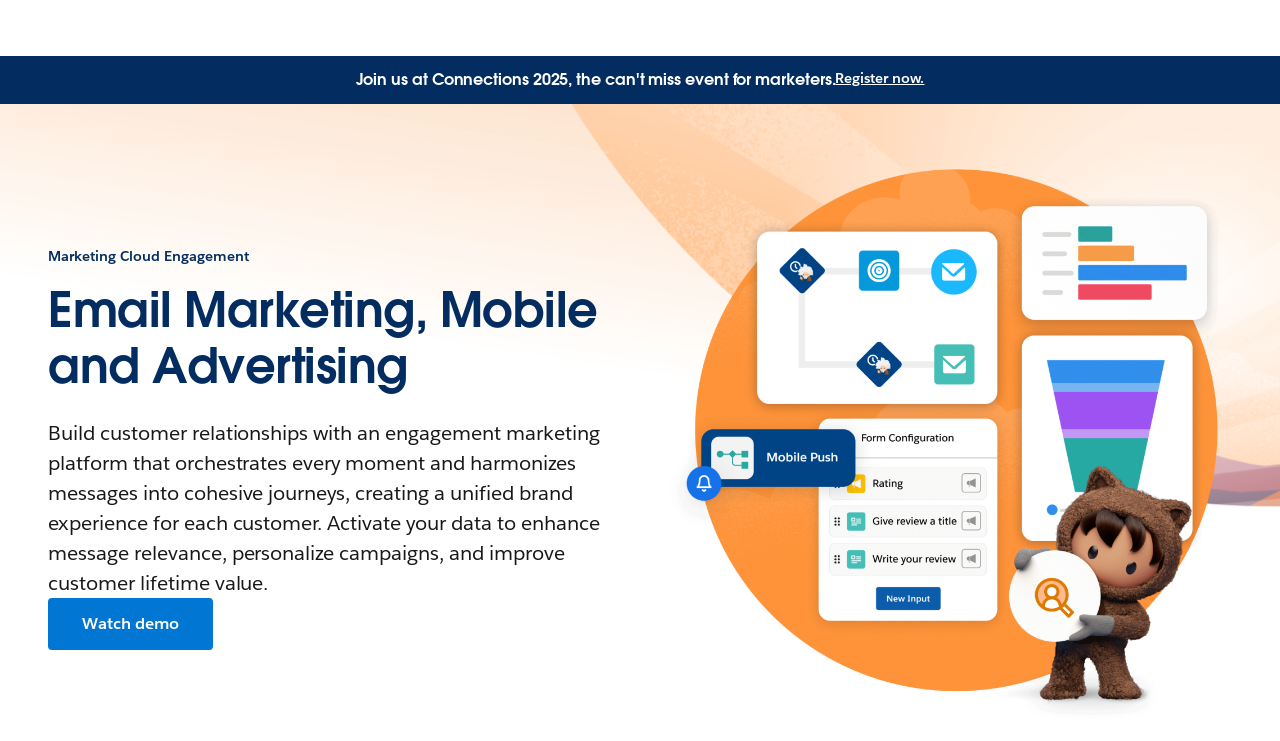

--- FILE ---
content_type: text/html; charset=utf-8
request_url: https://www.salesforce.com/ca/marketing/engagement/?bc=OTH
body_size: 57197
content:
<!doctype html><html lang="en"><head><meta charset="UTF-8" /><meta name="viewport" content="width=device-width, initial-scale=1.0"><link rel="icon" type="image/x-icon" href="/c2/public/app/favicon.ico"><meta property="visitor" content="prospect"><title>Engagement Marketing Tools | Salesforce CA</title>
<meta property="og:image:alt" content="">
<meta property="og:locale" content="en_CA">
<meta property="og:type" content="article">
<meta property="og:url" content="https://www.salesforce.com/ca/marketing/engagement/">
<meta property="og:image" content="https://wp.sfdcdigital.com/en-ca/wp-content/uploads/sites/8/2023/06/engagement-og.jpg?w=1024">
<meta property="og:site_name" content="Salesforce">
<meta property="twitter:site" content="">
<meta property="twitter:card" content="summary_large_image">
<meta property="twitter:url" content="https://www.salesforce.com/ca/marketing/engagement/">
<meta name="robots" content="index,follow,max-snippet:-1,max-image-preview:large,max-video-preview:-1">
<meta property="og:title" content="Create and deliver boundless personalized journeys with Marketing Cloud">
<meta property="og:description" content="Make every moment count by connecting messages and channels across the customer lifecycle">
<meta name="description" content="Engagement marketing tools from Salesforce help you build customer relationships efficiently with personalized marketing and automated journeys.">
<meta property="published_date" content="2023-11-10">
<meta property="modified_date" content="2025-04-21">
<link rel="canonical" href="https://www.salesforce.com/ca/marketing/engagement/">
<script type="application/ld+json">{"@context":"https://schema.org","@type":"Product","@id":"https://www.salesforce.com/ca/marketing/engagement/#Product","description":"Build customer relationships with an engagement marketing platform that orchestrates every moment and harmonizes messages into cohesive journeys, creating a unified brand experience for each customer. Activate your data to enhance message relevance, personalize campaigns, and improve customer lifetime value.","name":"Marketing Cloud Engagement","image":"https://wp.sfdcdigital.com/en-us/wp-content/uploads/sites/4/2023/07/marquee-marketing-engagement.png","mainEntityOfPage":{"@type":"WebPage","@id":"https://www.salesforce.com/ca/marketing/engagement/","url":"https://www.salesforce.com/ca/marketing/engagement/","name":"Engagement Marketing Tools | Salesforce CA","description":"Engagement marketing tools from Salesforce help you build customer relationships efficiently with personalized marketing and automated journeys.","datePublished":"2023-11-10","dateModified":"2025-04-21"},"offers":[{"@type":"Offer","@id":"https://www.salesforce.com/ca/marketing/engagement/#Offer/Professional","availability":"https://schema.org/InStock","name":"Professional","description":"Personalized marketing automation","url":"https://www.salesforce.com/ca/form/contact/mcengagement-contact-me/?d=pb","priceSpecification":{"@type":"UnitPriceSpecification","price":1250,"priceCurrency":"USD","billingDuration":"month","billingIncrement":"1"}},{"@type":"Offer","@id":"https://www.salesforce.com/ca/marketing/engagement/#Offer/Corporate","availability":"https://schema.org/InStock","name":"Corporate","description":"Personalized cross-channel strategic marketing","url":"https://www.salesforce.com/ca/form/contact/mcengagement-contact-me/?d=pb","priceSpecification":{"@type":"UnitPriceSpecification","price":4200,"priceCurrency":"USD","billingDuration":"month","billingIncrement":"1"}}],"review":[{"@type":"Review","author":{"@type":"Person","name":"Kyall Mai","jobTitle":"SVP & Chief Innovation Officer, Esquire"},"reviewBody":"After adopting Salesforce Marketing Cloud and using it to hyper-target our audience, we are able to reduce the waste of our current marketing budget and become more efficient with spending on initiatives that deliver better results"}],"subjectOf":{"@type":"FAQPage","mainEntity":[{"@type":"Question","name":"What is an Engagement marketing platform?","acceptedAnswer":{"@type":"Answer","text":"A marketing engagement platform helps marketers, businesses, and brands create and implement strategies to engage with their customers and build long-term relationships. It combines various marketing channels, like email, mobile messaging, chat apps (WhatsApp), and more with campaign management to engage with customers throughout their journey, from initial awareness to post-purchase engagement.\nEngagement marketing platforms provide features such as customer segmentation, personalized messaging, social media integration, email marketing automation, analytics, and campaign management. The goal is to create meaningful engagement, drive customer connect, and build loyalty by delivering relevant and valuable content or experiences."}},{"@type":"Question","name":"How do Engagement marketing tools help my business?","acceptedAnswer":{"@type":"Answer","text":"Marketing Engagement platforms enable brands to build loyal customer relationships with a range of marketing activities, including lead generation, customer retention, brand advocacy, and upselling/cross-selling. Using an engagement marketing platform effectively, businesses can enhance customer satisfaction, strengthen brand loyalty, and ultimately drive growth and revenue."}},{"@type":"Question","name":"How do I choose the right Engagement marketing platform?","acceptedAnswer":{"@type":"Answer","text":"Choose the engagement platform that best suits your business's needs, aligns with your goals, and empowers you to execute effective and successful marketing campaigns across multiple channels. Key considerations include native connectivity to your data as well as marketing, commerce, and service experiences, channel breadth, flexibility to manage simple and complex journeys, native measurement tools, embedded AI, customer support and training resources, reputation (for example analyst reports and product reviews), as well as dependability and scalability."}},{"@type":"Question","name":"Is Engagement the same as ExactTarget?","acceptedAnswer":{"@type":"Answer","text":"Marketing Engagement is the evolution of ExactTarget platform that was acquired by Salesforce. Marketing Engagement has greatly expanded on the original ExactTarget features and functionalities and incorporates additional messaging, data integrations, channels, and AI capabilities."}},{"@type":"Question","name":"Is Engagement the same as Journey Builder?","acceptedAnswer":{"@type":"Answer","text":"Journey Builder is the campaign management tool at the heart of Marketing Engagement, with several embedded, marketer-friendly AI features like send-time optimization, engagement frequency, and multi-variant testing. With pre-build Journey templates, customers are able to get started sending promotional and transactional emails, mobile messages, like push and SMS, and any custom channels quickly."}},{"@type":"Question","name":"Is Engagement the same as Salesforce Advertising Studio?","acceptedAnswer":{"@type":"Answer","text":"Advertising Studio is one of the channels that can be used for audience activation in Marketing Engagement. Advertising audience targets can be added into journeys along with email, mobile messages, and so on, and can be added or removed from an audience based on engagement within the journey. Advertising supports audience mapping to Google, Facebook, Instagram, YouTube, Snapchat, LinkedIn and Twitter, as well as customer integrations."}}]}}</script>
<link rel="dns-prefetch" href="//www.googletagmanager.com"/><link rel="dns-prefetch" href="//geolocation.onetrust.com"/><link rel="dns-prefetch" href="//cdn.krxd.net"/><link rel="dns-prefetch" href="//dpm.demdex.net"/><link rel="dns-prefetch" href="//cdn.evgnet.com"/><link rel="dns-prefetch" href="//salesforce.us-1.evergage.com"/><link rel="dns-prefetch" href="//api.company-target.com"/><link rel="dns-prefetch" href="//fonts.googleapis.com"/><link rel="preconnect" href="//wp.sfdcdigital.com"/><link rel="preconnect" href="//a.sfdcstatic.com"/><link rel="preconnect" href="//c.sfdcstatic.com"/><link rel="preconnect" href="//org62.my.salesforce.com"/><link rel="preconnect" href="//service.force.com"/><link rel="preconnect" href="//www.google-analytics.com"/><link rel="preload" as="font" href="//a.sfdcstatic.com/shared/fonts/salesforce-sans/SalesforceSans-Regular.woff2" type="font/woff2" crossorigin="anonymous"/><link rel="preload" as="font" href="//a.sfdcstatic.com/shared/fonts/salesforce-sans/SalesforceSans-Italic.woff2" type="font/woff2" crossorigin="anonymous"/><link rel="preload" as="font" href="//a.sfdcstatic.com/shared/fonts/salesforce-sans/SalesforceSans-Bold.woff2" type="font/woff2" crossorigin="anonymous"/><link rel="preload" as="font" href="//a.sfdcstatic.com/shared/fonts/salesforce-icons/salesforce-icons.woff2" type="font/woff2" crossorigin="anonymous"/><link rel="preload" as="font" href="//a.sfdcstatic.com/shared/fonts/avant-garde/AvantGardeForSalesforceW05-Dm.woff2" type="font/woff2" crossorigin="anonymous"/>
<script>window.sfdcBase = Object.assign(window.sfdcBase||{}, {"env":"PROD","ssoEnabled":true,"clientErrorThreshold":10,"clientErrorEndpoint":"https://www.salesforce.com/c2/clerr","resourcePrefix":"/c2","gtmContainerId":"GTM-WRXS6TH","demandbaseDisabled":false,"iisDisabled":false,"neustarDisabled":false,"page":{"pagename":"SFDC:ca:marketing:engagement","type":"Other Page","locale":"ca","segment":"non-customer:ca","sitesection":"ca:marketing","uiframework":"Page Builder"},"exp":{"label":"Page Builder"},"optimizely":{"enabled":true,"cdnUrl":"https://cdn.optimizely.com/js/24797161475.js"},"iisVersion":"v1-stable","locale":"en-ca"});</script>
<script>globalThis.cliLibsConfig = {"cdnScriptsOrigin":"https://a.sfdcstatic.com"};</script>
<script >globalThis.ogsConfig = { env: 'PROD', logLevel: 'debug', clientId: ''};</script>
<link rel="preload" as="style" href="/c2/public/exp/pbc/server/css/style.6f85cc1512b86167a64d.css"/><link rel="stylesheet" href="/c2/public/exp/pbc/server/css/style.6f85cc1512b86167a64d.css" media="screen"/><script type="text/javascript" src="https://a.sfdcstatic.com/digital/@sfdc-www/clientlibs-web-components/v1-stable/top.js"></script><script async type="text/javascript" src="https://a.sfdcstatic.com/digital/one-trust/core/stable/scripttemplates/otSDKStub.js" data-domain-script=8e783e8c-0ad0-475d-8fca-4a03afa0a02a crossorigin></script><script defer type="text/javascript" src="https://a.sfdcstatic.com/digital/@sfdc-www/clientlibs-web-components/v1-stable/bottom.js"></script><script async type="text/javascript" src="/c2/public/exp/c360/pal/bundle.eac8db148673d3d61ce7.js" id=pal-script data-dataset=sf_shared_prod></script><script defer type="module" src="https://a.sfdcstatic.com/digital/@sfdc-www/clientlibs-web-components/v1-stable/identity.js"></script><script defer type="text/javascript" src="https://a.sfdcstatic.com/digital/@sfdc-www/clientlibs-web-components/v1-stable/ot-ext.js"></script><script defer type="text/javascript" src="https://a.sfdcstatic.com/digital/@sfdc-www/clientlibs-web-components/v1-stable/legacy.js"></script><script defer type="module" src="https://a.sfdcstatic.com/digital/@sfdc-www-emu/pbc-core-analytics/v1-stable/comp-data.js"></script><script defer type="text/javascript" src="/c2/public/exp/pbc/server/templates.0ad487a06d2a940a1e5e.js"></script><script defer type="text/javascript" src="//a.sfdcstatic.com/shared/js/public/nunjucks-slim.min.js"></script><script defer type="text/javascript" src="/c2/public/exp/pbc/server/nunjucksFilters.d96f6ad47934467dba6a.js"></script><script defer type="text/javascript" src="/c2/public/exp/pbc/server/scripts.e421983ddd95c04ca73e.js"></script><script defer type="module" src="https://c.salesforce.com/digital/@sfdc-ogs/v1-stable/sdk/interactions.js"></script><script defer type="module" src="/c2/public/exp/pbc/lwc/vidyardPlayer.CtkPYpag.js"></script><script defer type="module" src="/c2/public/exp/pbc/lwc/vidyardAnalytics.CQMXxpnF.js"></script><script defer type="module" src="/c2/public/exp/pbc/lwc/thwrapper.VsUNl4_Z.js"></script>
<script type="module">globalThis.tbidAuthConfig = {host: 'iis.digital.salesforce.com'};</script>
<script>(window.BOOMR_mq=window.BOOMR_mq||[]).push(["addVar",{"rua.upush":"false","rua.cpush":"false","rua.upre":"false","rua.cpre":"false","rua.uprl":"false","rua.cprl":"false","rua.cprf":"false","rua.trans":"SJ-cfdb75ce-8dbe-4ea9-a765-93bf6b299def","rua.cook":"true","rua.ims":"false","rua.ufprl":"false","rua.cfprl":"false","rua.isuxp":"false","rua.texp":"norulematch","rua.ceh":"false","rua.ueh":"false","rua.ieh.st":"0"}]);</script>
                              <script>!function(e){var n="https://s.go-mpulse.net/boomerang/";if("False"=="True")e.BOOMR_config=e.BOOMR_config||{},e.BOOMR_config.PageParams=e.BOOMR_config.PageParams||{},e.BOOMR_config.PageParams.pci=!0,n="https://s2.go-mpulse.net/boomerang/";if(window.BOOMR_API_key="NCPYV-VGJPP-N4J93-8HN3B-8B6S3",function(){function e(){if(!o){var e=document.createElement("script");e.id="boomr-scr-as",e.src=window.BOOMR.url,e.async=!0,i.parentNode.appendChild(e),o=!0}}function t(e){o=!0;var n,t,a,r,d=document,O=window;if(window.BOOMR.snippetMethod=e?"if":"i",t=function(e,n){var t=d.createElement("script");t.id=n||"boomr-if-as",t.src=window.BOOMR.url,BOOMR_lstart=(new Date).getTime(),e=e||d.body,e.appendChild(t)},!window.addEventListener&&window.attachEvent&&navigator.userAgent.match(/MSIE [67]\./))return window.BOOMR.snippetMethod="s",void t(i.parentNode,"boomr-async");a=document.createElement("IFRAME"),a.src="about:blank",a.title="",a.role="presentation",a.loading="eager",r=(a.frameElement||a).style,r.width=0,r.height=0,r.border=0,r.display="none",i.parentNode.appendChild(a);try{O=a.contentWindow,d=O.document.open()}catch(_){n=document.domain,a.src="javascript:var d=document.open();d.domain='"+n+"';void(0);",O=a.contentWindow,d=O.document.open()}if(n)d._boomrl=function(){this.domain=n,t()},d.write("<bo"+"dy onload='document._boomrl();'>");else if(O._boomrl=function(){t()},O.addEventListener)O.addEventListener("load",O._boomrl,!1);else if(O.attachEvent)O.attachEvent("onload",O._boomrl);d.close()}function a(e){window.BOOMR_onload=e&&e.timeStamp||(new Date).getTime()}if(!window.BOOMR||!window.BOOMR.version&&!window.BOOMR.snippetExecuted){window.BOOMR=window.BOOMR||{},window.BOOMR.snippetStart=(new Date).getTime(),window.BOOMR.snippetExecuted=!0,window.BOOMR.snippetVersion=12,window.BOOMR.url=n+"NCPYV-VGJPP-N4J93-8HN3B-8B6S3";var i=document.currentScript||document.getElementsByTagName("script")[0],o=!1,r=document.createElement("link");if(r.relList&&"function"==typeof r.relList.supports&&r.relList.supports("preload")&&"as"in r)window.BOOMR.snippetMethod="p",r.href=window.BOOMR.url,r.rel="preload",r.as="script",r.addEventListener("load",e),r.addEventListener("error",function(){t(!0)}),setTimeout(function(){if(!o)t(!0)},3e3),BOOMR_lstart=(new Date).getTime(),i.parentNode.appendChild(r);else t(!1);if(window.addEventListener)window.addEventListener("load",a,!1);else if(window.attachEvent)window.attachEvent("onload",a)}}(),"".length>0)if(e&&"performance"in e&&e.performance&&"function"==typeof e.performance.setResourceTimingBufferSize)e.performance.setResourceTimingBufferSize();!function(){if(BOOMR=e.BOOMR||{},BOOMR.plugins=BOOMR.plugins||{},!BOOMR.plugins.AK){var n="false"=="true"?1:0,t="cookiepresent",a="aohjmsyxzcoay2lpnppq-f-4e3418129-clientnsv4-s.akamaihd.net",i="false"=="true"?2:1,o={"ak.v":"39","ak.cp":"1410510","ak.ai":parseInt("638429",10),"ak.ol":"0","ak.cr":9,"ak.ipv":4,"ak.proto":"h2","ak.rid":"9f9af35","ak.r":44387,"ak.a2":n,"ak.m":"dsca","ak.n":"essl","ak.bpcip":"3.142.150.0","ak.cport":55914,"ak.gh":"23.192.164.12","ak.quicv":"","ak.tlsv":"tls1.3","ak.0rtt":"","ak.0rtt.ed":"","ak.csrc":"-","ak.acc":"","ak.t":"1768909791","ak.ak":"hOBiQwZUYzCg5VSAfCLimQ==yx1mK7MKnnrho400ZYWZ1KNefyv7i87wAQH4YLCsQ/l9uyEYJxlV6UfVlSsq14x+qUvk3CP/hYZb0Azm/SdcSnH22qWYNWNKdrHsSxQ+ofIjFHqHjRBFwgYEiXpnbIoiSr5lvU+HDsA5sa98X6s/JFqrdaXLdjdthYuWWtf2OpWELngNsGRhM4v7slL15ht+yPnW0E1aWftp/TtQwPTBC3a5kGcB+zkjHVPYpvLzfLl1CJCfFJBrfnH5+mf4X77bYZah6aYLqWD7i+m2F8qVXGvnDjUmy40qZ4636QS6acRCFpEKs9sx5QKwkIsmyJ6kScFBWGTt3mOgvk/F02ACXGv/cwDLAN7WuGqWAHvyLBMeiOFvsc4YQYcBy9VvlhvzuYvbPn6QLkUy/ZIQhn/oHfDpmbMkQfhJjILdwB8mcTk=","ak.pv":"863","ak.dpoabenc":"","ak.tf":i};if(""!==t)o["ak.ruds"]=t;var r={i:!1,av:function(n){var t="http.initiator";if(n&&(!n[t]||"spa_hard"===n[t]))o["ak.feo"]=void 0!==e.aFeoApplied?1:0,BOOMR.addVar(o)},rv:function(){var e=["ak.bpcip","ak.cport","ak.cr","ak.csrc","ak.gh","ak.ipv","ak.m","ak.n","ak.ol","ak.proto","ak.quicv","ak.tlsv","ak.0rtt","ak.0rtt.ed","ak.r","ak.acc","ak.t","ak.tf"];BOOMR.removeVar(e)}};BOOMR.plugins.AK={akVars:o,akDNSPreFetchDomain:a,init:function(){if(!r.i){var e=BOOMR.subscribe;e("before_beacon",r.av,null,null),e("onbeacon",r.rv,null,null),r.i=!0}return this},is_complete:function(){return!0}}}}()}(window);</script></head><body>












<script>
    var wpdata = {
        navigation: {"contextnav-c360":{"propertyTitle":{"label":"Marketing","url":"https://www.salesforce.com/ca/marketing/","target":"_self","ariaLabel":""},"propertyLogo":{"src":"https://wp.sfdcdigital.com/en-us/wp-content/uploads/sites/4/2024/06/icon-sales.svg?w=1024","alt":null,"title":null,"sizes":"(max-width: 1024px) 100vw, 1024px","width":"1024","height":"1024"},"utilityNavigation":{"ctamain":{"variant":"primary","label":"cta 1","url":"https://www.salesforce.com/","cta":{"variant":"secondary","label":"Take a tour","url":"https://www.salesforce.com/ca/form/marketing/10-click-demo-agentforce-marketing/?d=pb","target":"_blank","ariaLabel":""}},"ctasecondary":{"variant":"primary","label":"cta 2","url":"https://www.salesforce.com/","cta":{"variant":"primary","label":"Watch Demo","url":"https://www.salesforce.com/ca/form/demo/crm-marketing-demo/?d=pb","target":"_blank"}}},"bladeId":"1720091248_30d","icon":{"src":null,"alt":null,"title":null,"sizes":false,"width":null,"height":null},"variation":"static","isLogoEnabled":false,"menuGroup":{"menuItems":[{"ID":1,"link":{"label":"Overview","url":"https://www.salesforce.com/ca/marketing/","target":"_self","ariaLabel":""},"bladeId":"1720091248_49x"},{"ID":2,"title":"Capabilities","bladeId":"1720091248_4ku","submenu":[{"ID":1,"bladeId":"1720091248_1nu","menuItems":[{"ID":1,"link":{"target":"_self","label":"Next-Gen Marketing Cloud","url":"https://www.salesforce.com/ca/marketing/marketing-cloud-next/"},"bladeId":"1757600600839_7b6"},{"ID":2,"link":{"target":"_self","label":"Cross-Channel Marketing","url":"https://www.salesforce.com/ca/marketing/cross-channel-marketing/"},"bladeId":"1720091248_45d"},{"ID":3,"link":{"target":"_self","label":"Lead Generation","url":"https://www.salesforce.com/ca/marketing/lead-generation"},"bladeId":"1720091248_3a2"},{"ID":4,"link":{"target":"_self","label":"Personalisation","url":"https://www.salesforce.com/ca/marketing/personalization/"},"bladeId":"1720091248_106"}]},{"ID":2,"bladeId":"1720091248_61a","menuItems":[{"ID":1,"link":{"target":"_self","label":"Marketing Analytics","url":"https://www.salesforce.com/ca/marketing/analytics/"},"bladeId":"1720091248_586"},{"ID":2,"link":{"target":"_self","label":"Customer Data Platform","url":"https://www.salesforce.com/ca/marketing/data/"},"bladeId":"1720091248_3o2"},{"ID":3,"link":{"target":"_self","label":"Loyalty Management","url":"https://www.salesforce.com/ca/marketing/loyalty-management/"},"bladeId":"1720091248_43a"},{"ID":4,"link":{"target":"_self","label":"Small Business Marketing","url":"https://www.salesforce.com/ca/small-business/marketing/"},"bladeId":"1720091248_3c3"},{"ID":5,"link":{"target":"_self","label":"See all Marketing Products","url":"https://www.salesforce.com/ca/marketing/all-products/"},"bladeId":"1720091248_4zr"}]}]},{"ID":3,"link":{"label":"Pricing","url":"https://www.salesforce.com/ca/marketing/pricing/","ariaLabel":"","target":"_self"},"bladeId":"1720091248_2qr"},{"ID":4,"title":"Resources","bladeId":"1737136092702_bqh","submenu":[{"ID":1,"eyebrowHeading":"","bladeId":"1737136199282_v21","menuItems":[{"ID":1,"link":{"target":"_self","label":"AI Marketing Guide","url":"https://www.salesforce.com/ca/marketing/ai/guide/","ariaLabel":""},"bladeId":"1737136284935_18af"},{"ID":2,"link":{"target":"_self","label":"What is Digital Marketing?","url":"https://www.salesforce.com/ca/marketing/what-is-digital-marketing/","ariaLabel":""},"bladeId":"1737136311343_1bow"},{"ID":3,"link":{"target":"_self","label":"What is B2B Marketing?","url":"https://www.salesforce.com/ca/marketing/b2b-automation/b2b-marketing-guide/","ariaLabel":""},"bladeId":"1737136357578_t1b"}]},{"ID":2,"bladeId":"1737136395476_e4z","menuItems":[{"ID":1,"link":{"target":"_self","label":"What is Email Marketing?","url":"https://www.salesforce.com/ca/marketing/email/","ariaLabel":""},"bladeId":"1737136377693_1c9i"},{"ID":2,"link":{"target":"_self","label":"What is Marketing Personalisation?","url":"https://www.salesforce.com/ca/marketing/personalization/guide/","ariaLabel":""},"bladeId":"1737136424763_18za"},{"ID":3,"link":{"target":"_self","label":"Marketing Analytics Guide","url":"https://www.salesforce.com/ca/marketing/analytics/guide/","ariaLabel":""},"bladeId":"1737136443308_r7w"}]}]},{"ID":5,"link":{"label":"Blog","url":"https://www.salesforce.com/ca/blog/marketing/","target":"_self"},"bladeId":"1737136106735_11lh"}]}}},
        blades: [{"id":"1689007991624_vtv","name":"sf/notification","attributes":{"audience_segment":["customer","prospect"],"experiment_type":"content","headline":"Join us at Connections 2025, the can't miss event for marketers.","headline_color":"255, 255, 255","link":{"url":"https://www.salesforce.com/ca/connections/","variant":"text","label":"Register now.","ariaLabel":"","target":"_self"},"blade_background_hex_color":"032D60"},"path":"/marketing/engagement","urlLoc":"ca","curHref":"/ca/marketing/engagement/","curLocale":"en-ca","cdnEnvTag":"stable","pageAttrs":{"livechat":{"enabled":true},"content_type":"page","seo_page_type":"product","seo_product_name":"Marketing Cloud Engagement","autogenerate_json_ld":true},"wpTemplate":"open-template","seoOptions":{"eager_load_images":true}},{"id":"1669069214809_11ts","name":"sf/marquee","attributes":{"blade_layout":"right","two_column_spacing":"standard","audience_segment":["customer","prospect"],"image_overflow":false,"theme_variant":"light","experiment_type":"content","eyebrow":{"label":"Marketing Cloud Engagement"},"headline":"Email Marketing, Mobile and Advertising","headline_font_color":"#032D60","headline_size":"standard","description":"<p>Build customer relationships with an engagement marketing platform that orchestrates every moment and harmonizes messages into cohesive journeys, creating a unified brand experience for each customer. Activate your data to enhance message relevance, personalize campaigns, and improve customer lifetime value.</p>\n","link_1":{"variant":"primary","label":"Watch demo","url":"https://www.salesforce.com/ca/form/marketing/engagement-demo/?d=pb","ariaLabel":"","target":"_blank","source":"standard-link"},"media":{"image":{"src":"https://wp.sfdcdigital.com/en-us/wp-content/uploads/sites/4/2023/07/marquee-marketing-engagement.png?w=1024","alt":"Astro holding a Marketing Cloud icon, standing in front of a Marketing Cloud Engagement Interface ","title":"2023/07/marquee-marketing-engagement.png","sizes":[{"src":"https://wp.sfdcdigital.com/en-us/wp-content/uploads/sites/4/2023/07/marquee-marketing-engagement.png?resize=150,150","width":150,"height":150},{"src":"https://wp.sfdcdigital.com/en-us/wp-content/uploads/sites/4/2023/07/marquee-marketing-engagement.png?resize=300,290","width":300,"height":290},{"src":"https://wp.sfdcdigital.com/en-us/wp-content/uploads/sites/4/2023/07/marquee-marketing-engagement.png?resize=768,743","width":768,"height":743},{"src":"https://wp.sfdcdigital.com/en-us/wp-content/uploads/sites/4/2023/07/marquee-marketing-engagement.png?resize=1024,991","width":1024,"height":991}],"width":1024,"height":991,"file_url":"https://wp.sfdcdigital.com/en-us/wp-content/uploads/sites/4/2023/07/marquee-marketing-engagement.png"}},"blade_background_type":{"kind":"custom_background","blade_custom_image_desktop":{"src":"https://wp.sfdcdigital.com/en-us/wp-content/uploads/sites/4/2024/04/marquee-marketing-product-background-desktop-engagement2.png?w=1024","alt":"","title":"2024/04/marquee-marketing-product-background-desktop-engagement2.png","sizes":[{"src":"https://wp.sfdcdigital.com/en-us/wp-content/uploads/sites/4/2024/04/marquee-marketing-product-background-desktop-engagement2.png?resize=150,150","width":150,"height":150},{"src":"https://wp.sfdcdigital.com/en-us/wp-content/uploads/sites/4/2024/04/marquee-marketing-product-background-desktop-engagement2.png?resize=300,94","width":300,"height":94},{"src":"https://wp.sfdcdigital.com/en-us/wp-content/uploads/sites/4/2024/04/marquee-marketing-product-background-desktop-engagement2.png?resize=768,240","width":768,"height":240},{"src":"https://wp.sfdcdigital.com/en-us/wp-content/uploads/sites/4/2024/04/marquee-marketing-product-background-desktop-engagement2.png?resize=1024,320","width":1024,"height":320},{"src":"https://wp.sfdcdigital.com/en-us/wp-content/uploads/sites/4/2024/04/marquee-marketing-product-background-desktop-engagement2.png?resize=1536,480","width":1536,"height":480},{"src":"https://wp.sfdcdigital.com/en-us/wp-content/uploads/sites/4/2024/04/marquee-marketing-product-background-desktop-engagement2.png?resize=2048,640","width":2048,"height":640}],"width":1024,"height":320,"file_url":"https://wp.sfdcdigital.com/en-us/wp-content/uploads/sites/4/2024/04/marquee-marketing-product-background-desktop-engagement2.png"},"blade_custom_image_mobile":{"src":"https://wp.sfdcdigital.com/en-us/wp-content/uploads/sites/4/2023/06/marquee-marketing-category-background-mobile-3.png?w=731","alt":"","title":"2023/06/marquee-marketing-category-background-mobile-3.png","sizes":[{"src":"https://wp.sfdcdigital.com/en-us/wp-content/uploads/sites/4/2023/06/marquee-marketing-category-background-mobile-3.png?resize=150,150","width":150,"height":150},{"src":"https://wp.sfdcdigital.com/en-us/wp-content/uploads/sites/4/2023/06/marquee-marketing-category-background-mobile-3.png?resize=214,300","width":214,"height":300},{"src":"https://wp.sfdcdigital.com/en-us/wp-content/uploads/sites/4/2023/06/marquee-marketing-category-background-mobile-3.png?resize=768,1076","width":768,"height":1076},{"src":"https://wp.sfdcdigital.com/en-us/wp-content/uploads/sites/4/2023/06/marquee-marketing-category-background-mobile-3.png?resize=731,1024","width":731,"height":1024},{"src":"https://wp.sfdcdigital.com/en-us/wp-content/uploads/sites/4/2023/06/marquee-marketing-category-background-mobile-3.png?resize=1096,1536","width":1096,"height":1536},{"src":"https://wp.sfdcdigital.com/en-us/wp-content/uploads/sites/4/2023/06/marquee-marketing-category-background-mobile-3.png?resize=1462,2048","width":1462,"height":2048}],"width":731,"height":1024,"file_url":"https://wp.sfdcdigital.com/en-us/wp-content/uploads/sites/4/2023/06/marquee-marketing-category-background-mobile-3.png"}}},"path":"/marketing/engagement","urlLoc":"ca","curHref":"/ca/marketing/engagement/","curLocale":"en-ca","cdnEnvTag":"stable","tbidGreeting":{"isEnabled":false,"thEndpoint":"https://mobile.api.trailhead.com/graphql","localization":{"localizedGreeting":"Hello, {firstname}!","localizedWordForBadges":"Badges","localizedWordForPoints":"Points"}},"pageAttrs":{"livechat":{"enabled":true},"content_type":"page","seo_page_type":"product","seo_product_name":"Marketing Cloud Engagement","autogenerate_json_ld":true},"wpTemplate":"open-template","seoOptions":{"eager_load_images":true}},{"id":"1670626678406_1b4x","name":"sf/text","attributes":{"blade_layout":"center","audience_segment":["customer","prospect"],"experiment_type":"content","headline":"What can you do with an engagement marketing platform?","description":"<p>Create and deliver integrated campaigns, personalizing every interaction across any channel, with AI-powered decision-making optimizing every step of the way.</p>\n","headline_size":"large","column_grid":"one"},"path":"/marketing/engagement","urlLoc":"ca","curHref":"/ca/marketing/engagement/","curLocale":"en-ca","cdnEnvTag":"stable","pageAttrs":{"livechat":{"enabled":true},"content_type":"page","seo_page_type":"product","seo_product_name":"Marketing Cloud Engagement","autogenerate_json_ld":true},"wpTemplate":"open-template","seoOptions":{"eager_load_images":true}},{"id":"1679768474348_15tk","name":"sf/productfeature","attributes":{"blade_layout":"left","audience_segment":["prospect","customer"],"experiment_type":"content","headline":"Manage and personalize email programs at scale.","link_1":{"variant":"primary","label":"Learn more","url":"https://www.salesforce.com/ca/marketing/engagement/email-marketing/","source":"standard-link"}},"media_items":[{"media":{"image":{"src":"https://wp.sfdcdigital.com/en-us/wp-content/uploads/sites/4/2024/03/products-features-recycle-reuse-content.jpg?w=1024","alt":"","title":"2024/03/products-features-recycle-reuse-content.jpg","sizes":[{"src":"https://wp.sfdcdigital.com/en-us/wp-content/uploads/sites/4/2024/03/products-features-recycle-reuse-content.jpg?resize=150,150","width":150,"height":150},{"src":"https://wp.sfdcdigital.com/en-us/wp-content/uploads/sites/4/2024/03/products-features-recycle-reuse-content.jpg?resize=300,300","width":300,"height":300},{"src":"https://wp.sfdcdigital.com/en-us/wp-content/uploads/sites/4/2024/03/products-features-recycle-reuse-content.jpg?resize=768,768","width":768,"height":768},{"src":"https://wp.sfdcdigital.com/en-us/wp-content/uploads/sites/4/2024/03/products-features-recycle-reuse-content.jpg?resize=1024,1024","width":1024,"height":1024}],"width":1024,"height":1024,"file_url":"https://wp.sfdcdigital.com/en-us/wp-content/uploads/sites/4/2024/03/products-features-recycle-reuse-content.jpg"}},"headline":"Email Marketing","description":"<p>Reach the right subscriber at the right time — every time. Build and deliver personalized email, from basic newsletters to complex campaigns. Create reusable content blocks, including text, HTML, images, buttons, dynamic content, and A/B testing. Use integrated message types to deliver promotional, transactional, and triggered messages in a single journey. <a href=\"https://www.salesforce.com/ca/marketing/email/tracking/\" target=\"_self\">Track and optimize email performance</a> in real time and manage your sender reputation score, all within a single platform.</p>\n","kind":"card_showhide","id":"1679768474324_11mj"},{"media":{"video":{"uuid":"zPp7S4WtdEhwTwkHh5t5AM","label":"Engagement content repository ","video_type":"vidyard"}},"headline":"Content Builder","description":"<p>Build and customize attention-grabbing emails with a user-friendly, drag-and-drop interface. Upload files, design your own, or choose from prebuilt templates to be shared across departments. Keep images, documents, and content in a single location for use within Marketing Cloud. Develop emails faster with code snippets to create nested tags for deeper personalization. Keep your content library clean by recycling content, and get proper signoff fast with the Approvals feature.</p>\n","kind":"card_showhide","id":"1682442240964_1akg"},{"media":{"image":{"src":"https://wp.sfdcdigital.com/en-us/wp-content/uploads/sites/4/2024/03/products-features-theme-account-buyer-engagement.jpg?w=1024","alt":"","title":"2024/03/products-features-theme-account-buyer-engagement.jpg","sizes":[{"src":"https://wp.sfdcdigital.com/en-us/wp-content/uploads/sites/4/2024/03/products-features-theme-account-buyer-engagement.jpg?resize=150,150","width":150,"height":150},{"src":"https://wp.sfdcdigital.com/en-us/wp-content/uploads/sites/4/2024/03/products-features-theme-account-buyer-engagement.jpg?resize=300,300","width":300,"height":300},{"src":"https://wp.sfdcdigital.com/en-us/wp-content/uploads/sites/4/2024/03/products-features-theme-account-buyer-engagement.jpg?resize=768,768","width":768,"height":768},{"src":"https://wp.sfdcdigital.com/en-us/wp-content/uploads/sites/4/2024/03/products-features-theme-account-buyer-engagement.jpg?resize=1024,1024","width":1024,"height":1024}],"width":1024,"height":1024,"file_url":"https://wp.sfdcdigital.com/en-us/wp-content/uploads/sites/4/2024/03/products-features-theme-account-buyer-engagement.jpg"}},"headline":"Platform Scale","description":"<p>Grow every email campaign with greater reliability and performance. With industry-leading send volume, scale your email messages and campaigns — even complex content that relies on AI-powered decision-making and leverages dynamic content blocks. And, scale high-velocity data ingestion and automate workflow patterns across the entire customer lifecycle.</p>\n","kind":"card_showhide","id":"1682442243345_1czy"},{"media":{"image":{"src":"https://wp.sfdcdigital.com/en-us/wp-content/uploads/sites/4/2024/03/products-features-create-emails-with-ai.jpg?w=1024","alt":"","title":"2024/03/products-features-create-emails-with-ai.jpg","sizes":[{"src":"https://wp.sfdcdigital.com/en-us/wp-content/uploads/sites/4/2024/03/products-features-create-emails-with-ai.jpg?resize=150,150","width":150,"height":150},{"src":"https://wp.sfdcdigital.com/en-us/wp-content/uploads/sites/4/2024/03/products-features-create-emails-with-ai.jpg?resize=300,300","width":300,"height":300},{"src":"https://wp.sfdcdigital.com/en-us/wp-content/uploads/sites/4/2024/03/products-features-create-emails-with-ai.jpg?resize=768,768","width":768,"height":768},{"src":"https://wp.sfdcdigital.com/en-us/wp-content/uploads/sites/4/2024/03/products-features-create-emails-with-ai.jpg?resize=1024,1024","width":1024,"height":1024}],"width":1024,"height":1024,"file_url":"https://wp.sfdcdigital.com/en-us/wp-content/uploads/sites/4/2024/03/products-features-create-emails-with-ai.jpg"}},"headline":"AI in the Inbox","description":"<p>Innovate with AI in the inbox using predictive and generative AI tools. Generate persuasive email subject lines and body copy that incorporate brand voice and tone. Personalize send times, messaging frequency, product recommendations, and email content for each subscriber based on their likelihood to engage. And, optimize subject lines, email performance, and important KPIs with AI-powered insights.</p>\n","kind":"card_showhide","id":"1711553298865_qc1"}],"path":"/marketing/engagement","urlLoc":"ca","curHref":"/ca/marketing/engagement/","curLocale":"en-ca","cdnEnvTag":"stable","pageAttrs":{"livechat":{"enabled":true},"content_type":"page","seo_page_type":"product","seo_product_name":"Marketing Cloud Engagement","autogenerate_json_ld":true},"wpTemplate":"open-template","seoOptions":{"eager_load_images":true}},{"id":"1682442262755_15rv","name":"sf/productfeature","attributes":{"blade_layout":"right","audience_segment":["prospect","customer"],"experiment_type":"content","headline":"Deliver cohesive customer experiences across mobile channels.","link_1":{"variant":"primary","label":"Watch demo","url":"https://salesforce.vidyard.com/watch/QswsUQBB9mXJCtFoBZ6rjw?","target":"_blank","source":"standard-link","ariaLabel":""},"link_2":{"variant":"secondary","label":"Learn more","source":"standard-link","url":"https://www.salesforce.com/ca/marketing/engagement/mobile-marketing/","ariaLabel":""}},"media_items":[{"media":{"image":{"src":"https://wp.sfdcdigital.com/en-us/wp-content/uploads/sites/4/2024/03/products-features-mobile-marketing.jpg?w=1024","alt":"","title":"2024/03/products-features-mobile-marketing.jpg","sizes":[{"src":"https://wp.sfdcdigital.com/en-us/wp-content/uploads/sites/4/2024/03/products-features-mobile-marketing.jpg?resize=150,150","width":150,"height":150},{"src":"https://wp.sfdcdigital.com/en-us/wp-content/uploads/sites/4/2024/03/products-features-mobile-marketing.jpg?resize=300,300","width":300,"height":300},{"src":"https://wp.sfdcdigital.com/en-us/wp-content/uploads/sites/4/2024/03/products-features-mobile-marketing.jpg?resize=768,768","width":768,"height":768},{"src":"https://wp.sfdcdigital.com/en-us/wp-content/uploads/sites/4/2024/03/products-features-mobile-marketing.jpg?resize=1024,1024","width":1024,"height":1024}],"width":1024,"height":1024,"file_url":"https://wp.sfdcdigital.com/en-us/wp-content/uploads/sites/4/2024/03/products-features-mobile-marketing.jpg"}},"headline":"Mobile Marketing ","description":"<p>Seamlessly connect with your audience wherever they are. Deliver a connected marketing experience, with AI-powered decisioning, to better engage your customers across SMS, third-party messaging, and mobile push. Design, build, and deploy those moments, all in one central console. Learn more about your customers by interacting with them through conversational marketing for engagements like appointment confirmations, surveys, or building user preferences — all while delivering impactful experiences that build strong, brand-customer relationships.</p>\n","kind":"card_showhide","id":"1682442262716_11n"},{"media":{"image":{"src":"https://wp.sfdcdigital.com/en-us/wp-content/uploads/sites/4/2023/11/products-features-mobile-app-engagement.jpg?w=1024","alt":"","title":"2023/11/products-features-mobile-app-engagement.jpg","sizes":[{"src":"https://wp.sfdcdigital.com/en-us/wp-content/uploads/sites/4/2023/11/products-features-mobile-app-engagement.jpg?resize=150,150","width":150,"height":150},{"src":"https://wp.sfdcdigital.com/en-us/wp-content/uploads/sites/4/2023/11/products-features-mobile-app-engagement.jpg?resize=300,300","width":300,"height":300},{"src":"https://wp.sfdcdigital.com/en-us/wp-content/uploads/sites/4/2023/11/products-features-mobile-app-engagement.jpg?resize=768,768","width":768,"height":768},{"src":"https://wp.sfdcdigital.com/en-us/wp-content/uploads/sites/4/2023/11/products-features-mobile-app-engagement.jpg?resize=1024,1024","width":1024,"height":1024}],"width":1024,"height":1024,"file_url":"https://wp.sfdcdigital.com/en-us/wp-content/uploads/sites/4/2023/11/products-features-mobile-app-engagement.jpg"}},"headline":"Mobile App Engagement","description":"<p>Drive user engagement with integrated in-app capabilities. With push messaging, you can use geotargeting or behavioral data to deliver relevant and timely messages that maximize both app engagement and ROI. Reach your customers on their preferred channels, leveraging <a href=\"https://www.salesforce.com/ca/marketing/engagement/journey-orchestration/\" target=\"_self\"><ins>Journey Builder</ins></a>, Data 360, API Triggers, and geolocations to deliver timely messages across any use case. Send timely information, such as event-based engagement, to drive valuable interactions. Grow loyalty with responsive retargeting for a more personalized experience.</p>\n","kind":"card_showhide","id":"1682442262720_53l"},{"media":{"image":{"src":"https://wp.sfdcdigital.com/en-us/wp-content/uploads/sites/4/2023/11/products-features-conversational-mobile-messaging-1.jpg?w=1024","alt":"","title":"2023/11/products-features-conversational-mobile-messaging-1.jpg","sizes":[{"src":"https://wp.sfdcdigital.com/en-us/wp-content/uploads/sites/4/2023/11/products-features-conversational-mobile-messaging-1.jpg?resize=150,150","width":150,"height":150},{"src":"https://wp.sfdcdigital.com/en-us/wp-content/uploads/sites/4/2023/11/products-features-conversational-mobile-messaging-1.jpg?resize=300,300","width":300,"height":300},{"src":"https://wp.sfdcdigital.com/en-us/wp-content/uploads/sites/4/2023/11/products-features-conversational-mobile-messaging-1.jpg?resize=768,768","width":768,"height":768},{"src":"https://wp.sfdcdigital.com/en-us/wp-content/uploads/sites/4/2023/11/products-features-conversational-mobile-messaging-1.jpg?resize=1024,1024","width":1024,"height":1024}],"width":1024,"height":1024,"file_url":"https://wp.sfdcdigital.com/en-us/wp-content/uploads/sites/4/2023/11/products-features-conversational-mobile-messaging-1.jpg"}},"headline":"Conversational Marketing with WhatsApp","description":"<p>Transform mobile moments with WhatsApp conversational marketing. Meta’s WhatsApp Business Platform helps you reach a global audience with rich, high-quality, and highly engaging messaging experiences, all managed within Marketing Cloud. Connect marketing, commerce, and service interactions seamlessly on a unified platform, powered by Data 360.</p>\n","kind":"card_showhide","id":"1682442262724_zlf"},{"media":{"image":{"src":"https://wp.sfdcdigital.com/en-us/wp-content/uploads/sites/4/2024/03/products-features-sms-messaging.jpg?w=1024","alt":"","title":"2024/03/products-features-sms-messaging.jpg","sizes":[{"src":"https://wp.sfdcdigital.com/en-us/wp-content/uploads/sites/4/2024/03/products-features-sms-messaging.jpg?resize=150,150","width":150,"height":150},{"src":"https://wp.sfdcdigital.com/en-us/wp-content/uploads/sites/4/2024/03/products-features-sms-messaging.jpg?resize=300,300","width":300,"height":300},{"src":"https://wp.sfdcdigital.com/en-us/wp-content/uploads/sites/4/2024/03/products-features-sms-messaging.jpg?resize=768,768","width":768,"height":768},{"src":"https://wp.sfdcdigital.com/en-us/wp-content/uploads/sites/4/2024/03/products-features-sms-messaging.jpg?resize=1024,1024","width":1024,"height":1024}],"width":1024,"height":1024,"file_url":"https://wp.sfdcdigital.com/en-us/wp-content/uploads/sites/4/2024/03/products-features-sms-messaging.jpg"}},"headline":"SMS Messaging","description":"<p>Manage, track, and optimize SMS messages all within Marketing Cloud. Send alerts and transactional messages to subscribers using templates and a drag-and-drop interface. Engage in real time with time-sensitive notifications, using AI-powered insights for optimal timing and preferred channels.</p>\n","kind":"card_showhide","id":"1711554130015_11hn"}],"path":"/marketing/engagement","urlLoc":"ca","curHref":"/ca/marketing/engagement/","curLocale":"en-ca","cdnEnvTag":"stable","pageAttrs":{"livechat":{"enabled":true},"content_type":"page","seo_page_type":"product","seo_product_name":"Marketing Cloud Engagement","autogenerate_json_ld":true},"wpTemplate":"open-template","seoOptions":{"eager_load_images":false}},{"id":"1682442267576_14v7","name":"sf/productfeature","attributes":{"blade_layout":"left","audience_segment":["prospect","customer"],"experiment_type":"content","headline":"Design and deliver connected journeys across the lifecycle.","link_1":{"variant":"primary","label":"Learn more","url":"https://www.salesforce.com/ca/marketing/engagement/journey-orchestration/","source":"standard-link"}},"media_items":[{"media":{"video":{"uuid":"9JwUYN1SaRuv9rSkeezpGW","video_type":"vidyard","label":"Showcase of all of the different journey orchestration features"}},"headline":"Journey Orchestration ","description":"<p>Build and deploy personalized journeys that build customer relationships at every step. Use a drag-and-drop interface to create journeys easily — with messaging, content, and AI decision-making built into a single workflow. And, stay top of mind for your customers by automating experiences like cross-sell or upsell opportunities — using data from various sources or API triggers.</p>\n","kind":"card_showhide","id":"1682442267531_mzz"},{"media":{"image":{"src":"https://wp.sfdcdigital.com/en-us/wp-content/uploads/sites/4/2023/11/products-features-unified-customer-engagement.jpg?w=1024","alt":"Google analytics interface. ","title":"2023/11/products-features-unified-customer-engagement.jpg","sizes":[{"src":"https://wp.sfdcdigital.com/en-us/wp-content/uploads/sites/4/2023/11/products-features-unified-customer-engagement.jpg?resize=150,150","width":150,"height":150},{"src":"https://wp.sfdcdigital.com/en-us/wp-content/uploads/sites/4/2023/11/products-features-unified-customer-engagement.jpg?resize=300,300","width":300,"height":300},{"src":"https://wp.sfdcdigital.com/en-us/wp-content/uploads/sites/4/2023/11/products-features-unified-customer-engagement.jpg?resize=768,768","width":768,"height":768},{"src":"https://wp.sfdcdigital.com/en-us/wp-content/uploads/sites/4/2023/11/products-features-unified-customer-engagement.jpg?resize=1024,1024","width":1024,"height":1024}],"width":1024,"height":1024,"file_url":"https://wp.sfdcdigital.com/en-us/wp-content/uploads/sites/4/2023/11/products-features-unified-customer-engagement.jpg"}},"headline":"Cross-CRM Engagement ","description":"<p>With native integrations across Salesforce products, you can build connected journeys —  across marketing channels, service centers, sales teams, or loyalty programs. Use prebuilt activities within Journey Builder, or create your own custom activity, to ensure a unified customer experience. And trigger relevant engagement across your business all from Marketing Cloud, like a service center follow up after a negative customer survey, for example.</p>\n","kind":"card_showhide","id":"1682442267539_mqz"},{"media":{"image":{"src":"https://wp.sfdcdigital.com/en-us/wp-content/uploads/sites/4/2023/11/products-features-relevant-advertising.jpg?w=1024","alt":"Advertisement for a pair of women's shoes.","title":"2023/11/products-features-relevant-advertising.jpg","sizes":[{"src":"https://wp.sfdcdigital.com/en-us/wp-content/uploads/sites/4/2023/11/products-features-relevant-advertising.jpg?resize=150,150","width":150,"height":150},{"src":"https://wp.sfdcdigital.com/en-us/wp-content/uploads/sites/4/2023/11/products-features-relevant-advertising.jpg?resize=300,300","width":300,"height":300},{"src":"https://wp.sfdcdigital.com/en-us/wp-content/uploads/sites/4/2023/11/products-features-relevant-advertising.jpg?resize=768,768","width":768,"height":768},{"src":"https://wp.sfdcdigital.com/en-us/wp-content/uploads/sites/4/2023/11/products-features-relevant-advertising.jpg?resize=1024,1024","width":1024,"height":1024}],"width":1024,"height":1024,"file_url":"https://wp.sfdcdigital.com/en-us/wp-content/uploads/sites/4/2023/11/products-features-relevant-advertising.jpg"}},"headline":"Digital Advertising","description":"<p>Power personalized customer acquisition and conversion campaigns with first-party data. Activate audience segments across the digital ad ecosystem, including Google, Meta, Twitter, and more. Find new customers resembling your highest-value audiences, and suppress ads for existing customers to prevent fatigue. Launch advertising-specific campaigns, or add advertising within existing customer journeys for connected cross-channel experiences.</p>\n","kind":"card_showhide","id":"1682442267543_pv9"},{"media":{"video":{"uuid":"8aNuqbzk7F1rttpAmsWttv","video_type":"vidyard","label":"Different marketing analytics outputs within the platform"}},"headline":"Cross-Channel Analytics","description":"<p>Analyze journey performance with built-in dashboards to optimize campaigns across email, mobile, and advertising. With easy filtering, sorting, and grouping capabilities, you can build custom reports and easily share insights with key stakeholders. Use performance data to optimize campaigns, increase engagement, and grow customer lifetime value.</p>\n","kind":"card_showhide","id":"1711554665161_108o"}],"path":"/marketing/engagement","urlLoc":"ca","curHref":"/ca/marketing/engagement/","curLocale":"en-ca","cdnEnvTag":"stable","pageAttrs":{"livechat":{"enabled":true},"content_type":"page","seo_page_type":"product","seo_product_name":"Marketing Cloud Engagement","autogenerate_json_ld":true},"wpTemplate":"open-template","seoOptions":{"eager_load_images":false}},{"id":"1680284730544_187f","name":"sf/nupfixed","attributes":{"audience_segment":["prospect","customer"],"experiment_type":"content","link_location":"below","headline":"Extend the power of Marketing Engagement with these related products.","card_type":"sf/productaddon","currency_selector":false,"link_1":{"variant":"secondary","url":"https://www.salesforce.com/ca/marketing/all-products/","label":"View all products","ariaLabel":"","source":"standard-link"},"blade_background_type":{"kind":"standard_background","blade_background_image":{"src":"https://wp.sfdcdigital.com/en-us/wp-content/uploads/sites/4/2023/06/logo-marketing-productdetail-product-portfolio-2.png?w=1024","alt":"","title":"2023/06/logo-marketing-productdetail-product-portfolio-2.png","sizes":[{"src":"https://wp.sfdcdigital.com/en-us/wp-content/uploads/sites/4/2023/06/logo-marketing-productdetail-product-portfolio-2.png?resize=150,150","width":150,"height":150},{"src":"https://wp.sfdcdigital.com/en-us/wp-content/uploads/sites/4/2023/06/logo-marketing-productdetail-product-portfolio-2.png?resize=300,118","width":300,"height":118},{"src":"https://wp.sfdcdigital.com/en-us/wp-content/uploads/sites/4/2023/06/logo-marketing-productdetail-product-portfolio-2.png?resize=768,303","width":768,"height":303},{"src":"https://wp.sfdcdigital.com/en-us/wp-content/uploads/sites/4/2023/06/logo-marketing-productdetail-product-portfolio-2.png?resize=1024,404","width":1024,"height":404},{"src":"https://wp.sfdcdigital.com/en-us/wp-content/uploads/sites/4/2023/06/logo-marketing-productdetail-product-portfolio-2.png?resize=1536,606","width":1536,"height":606},{"src":"https://wp.sfdcdigital.com/en-us/wp-content/uploads/sites/4/2023/06/logo-marketing-productdetail-product-portfolio-2.png?resize=2048,808","width":2048,"height":808}],"width":1024,"height":404,"file_url":"https://wp.sfdcdigital.com/en-us/wp-content/uploads/sites/4/2023/06/logo-marketing-productdetail-product-portfolio-2.png"}}},"media_items":[{"content_source_type":"manual-content","headline":"Data 360 for Marketing","description":"<p>Activate your data, scale insights with AI, and unify all your data into a single customer profile.</p>\n","product_color":"#FE9339","link_1":{"label":"Learn more","variant":"text","url":"https://www.salesforce.com/ca/marketing/data/","ariaLabel":""},"kind":"card_productaddon","id":"1680284743164_766"},{"content_source_type":"manual-content","headline":"Marketing Cloud Personalisation","description":"<p>Automate dynamic offers for each customer in real time across each moment in the customer journey.</p>\n","product_color":"#FE9339","link_1":{"label":"Learn more","variant":"text","url":"https://www.salesforce.com/ca/marketing/personalization/","ariaLabel":""},"kind":"card_productaddon","id":"1682442319795_10f9"},{"content_source_type":"manual-content","headline":"Marketing Cloud Intelligence","description":"<p>Optimize marketing performance and spend across every campaign, channel, and journey.</p>\n","product_color":"#FE9339","link_1":{"label":"Learn more","variant":"text","url":"https://www.salesforce.com/ca/marketing/analytics/","ariaLabel":""},"kind":"card_productaddon","id":"1682442322236_sh8"},{"content_source_type":"manual-content","headline":"Loyalty Management","description":"<p>Nurture relationships and create lasting loyalty on the world’s #1 CRM.</p>\n","product_color":"#FE9339","link_1":{"label":"Learn more","variant":"text","url":"https://www.salesforce.com/ca/marketing/loyalty-management/","ariaLabel":""},"kind":"card_productaddon","id":"1682442324421_1eeg"}],"path":"/marketing/engagement","urlLoc":"ca","curHref":"/ca/marketing/engagement/","curLocale":"en-ca","cdnEnvTag":"stable","pageAttrs":{"livechat":{"enabled":true},"content_type":"page","seo_page_type":"product","seo_product_name":"Marketing Cloud Engagement","autogenerate_json_ld":true},"wpTemplate":"open-template","seoOptions":{"eager_load_images":false}},{"id":"1680632942198_tre","name":"sf/nupfixed","attributes":{"audience_segment":["prospect","customer"],"experiment_type":"content","link_location":"above","headline":"Find the right Marketing Cloud Engagement edition for your business needs.","description":"","card_type":"sf/pricingedition","currency_selector":true,"link_1":{"variant":"secondary","label":"View detailed pricing","url":"https://www.salesforce.com/ca/marketing/engagement/pricing/","ariaLabel":"","source":"standard-link"},"legal":"<p>This page is provided for information purposes only and subject to change. Contact a sales representative for detailed pricing information.</p>\n"},"media_items":[{"ucs_content_id":{"source":"ucs","id":"PMAC:a067y00000RKVo7AAH"},"ucs_source_id":"a017y00000KcWrOAAV","content_source_type":"select-content","content_library_type":"ucs","product_color":"#FE9339","price":{"price_type":"amount","currency_number_style":"USD_english","amount":"1250"},"price_suffix":{"suffix_type":"other","currency":"USD","text":"/Org/Month"},"price_subtext":{"subtext_type":"other","text":"(Billed annually)"},"kind":"card_pricingedition","id":"1731426767858_rcj","_errors":[],"headline":"Professional","localizePriceFilter":true,"source_id":"a017y00000KcWrOAAV","description":"Personalized marketing automation","localePrices":[{"price_type":"amount","currency_number_style":"USD_english","amount":"1250","currency":"USD"},{"price_type":"amount","currency_number_style":"EUR_finish","amount":"1250","currency":"EUR"},{"price_type":"amount","currency_number_style":"AUD_english","amount":"1750","currency":"AUD"},{"price_type":"amount","currency_number_style":"YEN_japanese","amount":"150000","currency":"JPY"},{"price_type":"amount","currency_number_style":"kr_swedish","amount":"12500","currency":"SEK"},{"price_type":"amount","currency_number_style":"GBP_english","amount":"1000","currency":"GBP"}],"link_1":{"label":"Contact us","url":"https://www.salesforce.com/ca/form/contact/mcengagement-contact-me/?d=pb","target":"_blank","ariaLabel":null},"feature_list":[{"description":"Email Marketing","additional_information":null},{"description":"Content Creation","additional_information":null},{"description":"Robust Analytics","additional_information":null}]},{"ucs_content_id":{"source":"ucs","id":"PMAC:a067y00000RKVo7AAH"},"ucs_source_id":"a017y00000KcdGCAAZ","content_source_type":"select-content","content_library_type":"ucs","product_color":"#FE9339","price":{"price_type":"amount","currency_number_style":"USD_english","amount":"4200"},"price_suffix":{"suffix_type":"other","currency":"USD","text":"/Org/Month"},"price_subtext":{"subtext_type":"other","text":"(Billed annually)"},"kind":"card_pricingedition","id":"1731426805045_xiu","_errors":[],"headline":"Corporate","localizePriceFilter":true,"source_id":"a017y00000KcdGCAAZ","description":"Personalized cross-channel strategic marketing","localePrices":[{"price_type":"amount","currency_number_style":"USD_english","amount":"4200","currency":"USD"},{"price_type":"amount","currency_number_style":"EUR_finish","amount":"4200","currency":"EUR"},{"price_type":"amount","currency_number_style":"AUD_english","amount":"5880","currency":"AUD"},{"price_type":"amount","currency_number_style":"YEN_japanese","amount":"504000","currency":"JPY"},{"price_type":"amount","currency_number_style":"kr_swedish","amount":"42000","currency":"SEK"},{"price_type":"amount","currency_number_style":"GBP_english","amount":"3360","currency":"GBP"}],"link_1":{"label":"Contact us","url":"https://www.salesforce.com/ca/form/contact/mcengagement-contact-me/?d=pb","target":"_blank","ariaLabel":null},"feature_list":[{"description":"Journey Orchestration","additional_information":null},{"description":"Mobile Messaging","additional_information":null},{"description":"AI-Powered Insights","additional_information":null}]},{"ucs_content_id":{"source":"ucs","id":"PMAC:a067y00000RKVo7AAH"},"ucs_source_id":"a017y00000KcR5MAAV","content_source_type":"select-content","content_library_type":"ucs","product_color":"#FE9339","price":{"price_type":"description","description":"Request a quote","currency_number_style":"USD_english"},"price_suffix":{"suffix_type":"other","currency":null,"text":""},"price_subtext":{"subtext_type":"other","text":""},"kind":"card_pricingedition","id":"1731426813989_hm9","_errors":[],"headline":"Enterprise","localizePriceFilter":true,"source_id":"a017y00000KcR5MAAV","description":"Sophisticated journeys across channels, brands, and geographies","localePrices":[{"price_type":"description","currency_number_style":"USD_english","description":"Request a quote"},{"price_type":"description","currency_number_style":"EUR_finish","description":"Request a quote"},{"price_type":"description","currency_number_style":"AUD_english","description":"Request a quote"},{"price_type":"description","currency_number_style":"YEN_japanese","description":"Request a quote"},{"price_type":"description","currency_number_style":"kr_swedish","description":"Request a quote"},{"price_type":"description","currency_number_style":"GBP_english","description":"Request a quote"}],"link_1":{"label":"Contact us","url":"https://www.salesforce.com/ca/form/contact/mcengagement-contact-me/?d=pb","target":"_blank","ariaLabel":null},"feature_list":[{"description":"Journey Orchestration","additional_information":null},{"description":"Multiple Business Units","additional_information":null},{"description":"Global Platform","additional_information":null}]}],"path":"/marketing/engagement","urlLoc":"ca","curHref":"/ca/marketing/engagement/","curLocale":"en-ca","cdnEnvTag":"stable","pageAttrs":{"livechat":{"enabled":true},"content_type":"page","seo_page_type":"product","seo_product_name":"Marketing Cloud Engagement","autogenerate_json_ld":true},"wpTemplate":"open-template","seoOptions":{"eager_load_images":false}},{"id":"1686943479672_am4","name":"sf/nup","attributes":{"link_location":"below","audience_segment":["prospect","customer"],"experiment_type":"content","card_type":"sf/quote","card_layout":"Standard","card_description_visibility":true,"card_image":true,"card_eyebrow_visibility":true,"card_link_visibility":true,"blade_background_type":{"kind":"standard_background","blade_background_image":{"src":"https://wp.sfdcdigital.com/en-us/wp-content/uploads/sites/4/2023/04/n-up-sales-cloud-background-customer.webp?w=1024","alt":"","title":"2023/04/n-up-sales-cloud-background-customer.webp","sizes":[{"src":"https://wp.sfdcdigital.com/en-us/wp-content/uploads/sites/4/2023/04/n-up-sales-cloud-background-customer.webp?resize=150,150","width":150,"height":150},{"src":"https://wp.sfdcdigital.com/en-us/wp-content/uploads/sites/4/2023/04/n-up-sales-cloud-background-customer.webp?resize=300,91","width":300,"height":91},{"src":"https://wp.sfdcdigital.com/en-us/wp-content/uploads/sites/4/2023/04/n-up-sales-cloud-background-customer.webp?resize=768,234","width":768,"height":234},{"src":"https://wp.sfdcdigital.com/en-us/wp-content/uploads/sites/4/2023/04/n-up-sales-cloud-background-customer.webp?resize=1024,312","width":1024,"height":312},{"src":"https://wp.sfdcdigital.com/en-us/wp-content/uploads/sites/4/2023/04/n-up-sales-cloud-background-customer.webp?resize=1536,468","width":1536,"height":468},{"src":"https://wp.sfdcdigital.com/en-us/wp-content/uploads/sites/4/2023/04/n-up-sales-cloud-background-customer.webp?resize=2048,624","width":2048,"height":624}],"width":1024,"height":312,"file_url":"https://wp.sfdcdigital.com/en-us/wp-content/uploads/sites/4/2023/04/n-up-sales-cloud-background-customer.webp"}}},"media_items":[{"quote_image":{"headshot":{"src":"https://wp.sfdcdigital.com/en-us/wp-content/uploads/sites/4/2023/12/kyall-esquire.jpg?w=1024","alt":"Kyall Mai, SVP & Chief Innovation Officer at Esquire","title":"2023/12/kyall-esquire.jpg","sizes":[{"src":"https://wp.sfdcdigital.com/en-us/wp-content/uploads/sites/4/2023/12/kyall-esquire.jpg?resize=150,150","width":150,"height":150},{"src":"https://wp.sfdcdigital.com/en-us/wp-content/uploads/sites/4/2023/12/kyall-esquire.jpg?resize=300,300","width":300,"height":300},{"src":"https://wp.sfdcdigital.com/en-us/wp-content/uploads/sites/4/2023/12/kyall-esquire.jpg?resize=768,768","width":768,"height":768},{"src":"https://wp.sfdcdigital.com/en-us/wp-content/uploads/sites/4/2023/12/kyall-esquire.jpg?resize=1024,1024","width":1024,"height":1024},{"src":"https://wp.sfdcdigital.com/en-us/wp-content/uploads/sites/4/2023/12/kyall-esquire.jpg?resize=1536,1536","width":1536,"height":1536}],"width":1024,"height":1024,"file_url":"https://wp.sfdcdigital.com/en-us/wp-content/uploads/sites/4/2023/12/kyall-esquire.jpg"},"logo":{"src":"https://wp.sfdcdigital.com/en-us/wp-content/uploads/sites/4/2023/07/esquire-bank-logo.png?w=1024","title":"2023/07/esquire-bank-logo.png","sizes":[{"src":"https://wp.sfdcdigital.com/en-us/wp-content/uploads/sites/4/2023/07/esquire-bank-logo.png?resize=150,150","width":150,"height":150},{"src":"https://wp.sfdcdigital.com/en-us/wp-content/uploads/sites/4/2023/07/esquire-bank-logo.png?resize=300,67","width":300,"height":67},{"src":"https://wp.sfdcdigital.com/en-us/wp-content/uploads/sites/4/2023/07/esquire-bank-logo.png?resize=768,171","width":768,"height":171},{"src":"https://wp.sfdcdigital.com/en-us/wp-content/uploads/sites/4/2023/07/esquire-bank-logo.png?resize=1024,228","width":1024,"height":228},{"src":"https://wp.sfdcdigital.com/en-us/wp-content/uploads/sites/4/2023/07/esquire-bank-logo.png?resize=1536,342","width":1536,"height":342},{"src":"https://wp.sfdcdigital.com/en-us/wp-content/uploads/sites/4/2023/07/esquire-bank-logo.png?resize=2048,456","width":2048,"height":456}],"width":1024,"height":228,"file_url":"https://wp.sfdcdigital.com/en-us/wp-content/uploads/sites/4/2023/07/esquire-bank-logo.png"}},"quote_text":"After adopting Salesforce Marketing Cloud and using it to hyper-target our audience, we are able to reduce the waste of our current marketing budget and become more efficient with spending on initiatives that deliver better results","name":"Kyall Mai","role":"SVP & Chief Innovation Officer","company_name":"Esquire","link_1":{"label":"Read the story","variant":"text","target":"_self","url":"https://www.salesforce.com/ca/news/press-releases/2023/05/03/esquire-bank-salesforce/"},"align_image":"left","card_background_type":[],"kind":"card_quote","id":"1686943618938_xs7"}],"path":"/marketing/engagement","urlLoc":"ca","curHref":"/ca/marketing/engagement/","curLocale":"en-ca","cdnEnvTag":"stable","pageAttrs":{"livechat":{"enabled":true},"content_type":"page","seo_page_type":"product","seo_product_name":"Marketing Cloud Engagement","autogenerate_json_ld":true},"wpTemplate":"open-template","seoOptions":{"eager_load_images":false}},{"id":"1681823787438_8ss_33809","name":"sf/oneup","attributes":{"blade_layout":"left","audience_segment":["customer","prospect"],"experiment_type":"content","headline":"Stay up to date on all things marketing.","description":"<p>Sign up for our monthly marketing newsletter to get the latest research, industry insights, and product news delivered straight to your inbox.</p>\n","anchor_id":"marketing newsletter","link_1":{"variant":"primary","url":"https://www.salesforce.com/ca/form/other/role-based-newsletter/?d=pb","label":"Sign up now","ariaLabel":"","target":"_blank","source":"standard-link"},"media":{"image":{"src":"https://wp.sfdcdigital.com/en-us/wp-content/uploads/sites/4/2023/05/category-marketing-role-based-newsletter-3.jpg?w=1024","alt":"Astro standing with outstretched hands in front of the Marketing Cloud newsletter.","title":"2023/05/category-marketing-role-based-newsletter-3.jpg","sizes":[{"src":"https://wp.sfdcdigital.com/en-us/wp-content/uploads/sites/4/2023/05/category-marketing-role-based-newsletter-3.jpg?resize=150,150","width":150,"height":150},{"src":"https://wp.sfdcdigital.com/en-us/wp-content/uploads/sites/4/2023/05/category-marketing-role-based-newsletter-3.jpg?resize=300,169","width":300,"height":169},{"src":"https://wp.sfdcdigital.com/en-us/wp-content/uploads/sites/4/2023/05/category-marketing-role-based-newsletter-3.jpg?resize=768,432","width":768,"height":432},{"src":"https://wp.sfdcdigital.com/en-us/wp-content/uploads/sites/4/2023/05/category-marketing-role-based-newsletter-3.jpg?resize=1024,577","width":1024,"height":577}],"width":1024,"height":577,"file_url":"https://wp.sfdcdigital.com/en-us/wp-content/uploads/sites/4/2023/05/category-marketing-role-based-newsletter-3.jpg"}}},"path":"/marketing/engagement","urlLoc":"ca","curHref":"/ca/marketing/engagement/","curLocale":"en-ca","cdnEnvTag":"stable","pageAttrs":{"livechat":{"enabled":true},"content_type":"page","seo_page_type":"product","seo_product_name":"Marketing Cloud Engagement","autogenerate_json_ld":true},"wpTemplate":"open-template","seoOptions":{"eager_load_images":false}},{"id":"1671040976963_10e4","name":"sf/trailheadmfe","attributes":{"link_location":"below","audience_segment":["prospect","customer"],"experiment_type":"content","variant":"learning","headline":"Learn new skills with free, guided learning on Trailhead.","trailhead_module_1":"campaign-optimization-for-marketers","trailhead_module_2":"einstein-copy-insights-quick-look","trailhead_module_3":"path-optimizer-in-journey-builder","blade_background_type":{"kind":"standard_background","blade_background_image":{"src":"https://wp.sfdcdigital.com/en-us/wp-content/uploads/sites/4/2023/06/trailhead-mfe-background.jpg?w=1024","alt":"","title":"2023/06/trailhead-mfe-background.jpg","sizes":[{"src":"https://wp.sfdcdigital.com/en-us/wp-content/uploads/sites/4/2023/06/trailhead-mfe-background.jpg?resize=150,150","width":150,"height":150},{"src":"https://wp.sfdcdigital.com/en-us/wp-content/uploads/sites/4/2023/06/trailhead-mfe-background.jpg?resize=300,92","width":300,"height":92},{"src":"https://wp.sfdcdigital.com/en-us/wp-content/uploads/sites/4/2023/06/trailhead-mfe-background.jpg?resize=768,234","width":768,"height":234},{"src":"https://wp.sfdcdigital.com/en-us/wp-content/uploads/sites/4/2023/06/trailhead-mfe-background.jpg?resize=1024,312","width":1024,"height":312},{"src":"https://wp.sfdcdigital.com/en-us/wp-content/uploads/sites/4/2023/06/trailhead-mfe-background.jpg?resize=1536,468","width":1536,"height":468},{"src":"https://wp.sfdcdigital.com/en-us/wp-content/uploads/sites/4/2023/06/trailhead-mfe-background.jpg?resize=2048,625","width":2048,"height":625}],"width":1024,"height":312,"file_url":"https://wp.sfdcdigital.com/en-us/wp-content/uploads/sites/4/2023/06/trailhead-mfe-background.jpg"}}},"path":"/marketing/engagement","urlLoc":"ca","curHref":"/ca/marketing/engagement/","curLocale":"en-ca","cdnEnvTag":"stable","pageAttrs":{"livechat":{"enabled":true},"content_type":"page","seo_page_type":"product","seo_product_name":"Marketing Cloud Engagement","autogenerate_json_ld":true},"wpTemplate":"open-template","seoOptions":{"eager_load_images":false},"thWrapperAttrs":{"tag":"thexternal-collection","src":"https://ui.trailhead.com/components/v4.29.2/modules/thexternal-collection.js","componentname":"thexternal-collection-learning","id":"thexternal-collection-learning","data-elementtype":"experience-blade","variant":"learning","properties":"{\"envExperienceApiHost\":\"https://mobile.api.trailhead.com/graphql\",\"envCommunityApiHost\":\"https://community.api.trailhead.com/graphql\",\"locale\":\"en-ca\",\"config\":{\"card\":{\"variant\":\"default\",\"layout\":\"grid\",\"title\":\"\",\"ctaLabel\":\"\",\"ctaHref\":\"\",\"ctaAlways\":false},\"item\":{\"hideMetaLeft\":true,\"hideMetaRight\":true,\"hideAction\":true,\"variant\":\"tile\",\"dynamicCta\":true,\"hideDescription\":false,\"hideImage\":false,\"titleTruncateLines\":3},\"state\":{}},\"variant\":\"learning\",\"items\":[{\"name\":\"campaign-optimization-for-marketers\",\"type\":\"MODULE\"},{\"name\":\"einstein-copy-insights-quick-look\",\"type\":\"MODULE\"},{\"name\":\"path-optimizer-in-journey-builder\",\"type\":\"MODULE\"}]}","bladeid":"1671040976963_10e4","bladename":"sf/trailheadmfe","idxnext":"11","bladesource":"www","bladevariant":"trailheadmfe"}},{"id":"1670279296854_1353","name":"sf/nup","attributes":{"link_location":"below","audience_segment":["prospect","customer"],"experiment_type":"content","card_type":"sf/resource","card_layout":"Standard","card_description_visibility":false,"card_image":true,"card_eyebrow_visibility":true,"card_link_visibility":true,"headline":"Hit the ground running with marketing tips, tricks, and best practices.","link_1":{"variant":"secondary","label":"See all resources","url":"https://www.salesforce.com/ca/resources/marketing/","ariaLabel":"","source":"standard-link"}},"media_items":[{"content_source_type":"manual-content","image":{"src":"https://wp.sfdcdigital.com/en-us/wp-content/uploads/sites/4/2023/05/50-best-practices-for-email-marketers.jpg?w=1024","alt":"50 best practices cover","title":"2023/05/50-best-practices-for-email-marketers.jpg","sizes":[{"src":"https://wp.sfdcdigital.com/en-us/wp-content/uploads/sites/4/2023/05/50-best-practices-for-email-marketers.jpg?resize=150,150","width":150,"height":150},{"src":"https://wp.sfdcdigital.com/en-us/wp-content/uploads/sites/4/2023/05/50-best-practices-for-email-marketers.jpg?resize=300,169","width":300,"height":169},{"src":"https://wp.sfdcdigital.com/en-us/wp-content/uploads/sites/4/2023/05/50-best-practices-for-email-marketers.jpg?resize=768,432","width":768,"height":432},{"src":"https://wp.sfdcdigital.com/en-us/wp-content/uploads/sites/4/2023/05/50-best-practices-for-email-marketers.jpg?resize=1024,576","width":1024,"height":576},{"src":"https://wp.sfdcdigital.com/en-us/wp-content/uploads/sites/4/2023/05/50-best-practices-for-email-marketers.jpg?resize=1536,864","width":1536,"height":864}],"width":1024,"height":576,"file_url":"https://wp.sfdcdigital.com/en-us/wp-content/uploads/sites/4/2023/05/50-best-practices-for-email-marketers.jpg"},"badge":"Guide","headline":"Get 50 proven tactics for increasing email ROI and lowering marketing spend.","link_1":{"label":"Get the guide","variant":"text","url":"https://www.salesforce.com/ca/form/marketing/50-email-marketer-best-practices/?d=pb","ariaLabel":"","target":"_blank"},"kind":"card_resource","id":"1671493589475_u0a"},{"content_source_type":"manual-content","image":{"src":"https://wp.sfdcdigital.com/en-us/wp-content/uploads/sites/4/2024/05/9th-som-resource-center.jpg?w=768","alt":"Ninth State of Marketing Report","title":"2024/05/9th-som-resource-center.jpg","sizes":[{"src":"https://wp.sfdcdigital.com/en-us/wp-content/uploads/sites/4/2024/05/9th-som-resource-center.jpg?resize=150,150","width":150,"height":150},{"src":"https://wp.sfdcdigital.com/en-us/wp-content/uploads/sites/4/2024/05/9th-som-resource-center.jpg?resize=300,169","width":300,"height":169}],"width":768,"height":432,"file_url":"https://wp.sfdcdigital.com/en-us/wp-content/uploads/sites/4/2024/05/9th-som-resource-center.jpg"},"badge":"Report","headline":"AI is marketers’ #1 priority and challenge. See why.","link_1":{"label":"Get the report","variant":"text","url":"https://www.salesforce.com/ca/resources/research-reports/state-of-marketing/?d=pb","ariaLabel":"","target":"_self"},"kind":"card_resource","id":"1670279296928_v6s"},{"content_source_type":"manual-content","image":{"src":"https://wp.sfdcdigital.com/en-us/wp-content/uploads/sites/4/2024/03/marketing-age-of-mobile-og.jpg?w=1024","alt":"","title":"2024/03/marketing-age-of-mobile-og.jpg","sizes":[{"src":"https://wp.sfdcdigital.com/en-us/wp-content/uploads/sites/4/2024/03/marketing-age-of-mobile-og.jpg?resize=150,150","width":150,"height":150},{"src":"https://wp.sfdcdigital.com/en-us/wp-content/uploads/sites/4/2024/03/marketing-age-of-mobile-og.jpg?resize=300,169","width":300,"height":169},{"src":"https://wp.sfdcdigital.com/en-us/wp-content/uploads/sites/4/2024/03/marketing-age-of-mobile-og.jpg?resize=768,433","width":768,"height":433},{"src":"https://wp.sfdcdigital.com/en-us/wp-content/uploads/sites/4/2024/03/marketing-age-of-mobile-og.jpg?resize=1024,577","width":1024,"height":577}],"width":1024,"height":577,"file_url":"https://wp.sfdcdigital.com/en-us/wp-content/uploads/sites/4/2024/03/marketing-age-of-mobile-og.jpg"},"badge":"Guide","headline":"Uplevel your mobile marketing strategies.","link_1":{"label":"Get the guide","variant":"text","url":"https://www.salesforce.com/ca/form/marketing/mobile-marketers-playbook/?d=pb","ariaLabel":"","target":"_blank"},"kind":"card_resource","id":"1712006820245_ebl"},{"content_source_type":"manual-content","image":{"src":"https://wp.sfdcdigital.com/en-us/wp-content/uploads/sites/4/2025/01/forrester-rc-1200x675-1.png?w=1024","alt":"Forrester Report","title":"2025/01/forrester-rc-1200x675-1.png","sizes":[{"src":"https://wp.sfdcdigital.com/en-us/wp-content/uploads/sites/4/2025/01/forrester-rc-1200x675-1.png?resize=150,150","width":150,"height":150},{"src":"https://wp.sfdcdigital.com/en-us/wp-content/uploads/sites/4/2025/01/forrester-rc-1200x675-1.png?resize=300,169","width":300,"height":169},{"src":"https://wp.sfdcdigital.com/en-us/wp-content/uploads/sites/4/2025/01/forrester-rc-1200x675-1.png?resize=768,432","width":768,"height":432},{"src":"https://wp.sfdcdigital.com/en-us/wp-content/uploads/sites/4/2025/01/forrester-rc-1200x675-1.png?resize=1024,576","width":1024,"height":576}],"width":1024,"height":576,"file_url":"https://wp.sfdcdigital.com/en-us/wp-content/uploads/sites/4/2025/01/forrester-rc-1200x675-1.png"},"badge":"Analyst Report","headline":"See why Marketing Cloud was named a Leader.","link_1":{"label":"Read the report","variant":"text","url":"https://www.salesforce.com/ca/form/marketing/forrester-cross-channel-marketing-2024/?d=pb","ariaLabel":"","target":"_blank"},"kind":"card_resource","id":"1670279296923_19hw"}],"path":"/marketing/engagement","urlLoc":"ca","curHref":"/ca/marketing/engagement/","curLocale":"en-ca","cdnEnvTag":"stable","pageAttrs":{"livechat":{"enabled":true},"content_type":"page","seo_page_type":"product","seo_product_name":"Marketing Cloud Engagement","autogenerate_json_ld":true},"wpTemplate":"open-template","seoOptions":{"eager_load_images":false}},{"id":"1679672709340_17ip_338012","name":"sf/contactus","attributes":{"audience_segment":["prospect","customer"],"minimize_blade_spacing_bottom":true,"minimize_blade_spacing":true,"experiment_type":"content","headline":"Ready to take the next step?","blade_background_type":{"kind":"standard_background","blade_background_image":{"src":"https://wp.sfdcdigital.com/en-us/wp-content/uploads/sites/4/2023/06/contact-us-footer-service.jpg?w=1024","alt":"","title":"2023/06/contact-us-footer-service.jpg","sizes":[{"src":"https://wp.sfdcdigital.com/en-us/wp-content/uploads/sites/4/2023/06/contact-us-footer-service.jpg?resize=150,150","width":150,"height":150},{"src":"https://wp.sfdcdigital.com/en-us/wp-content/uploads/sites/4/2023/06/contact-us-footer-service.jpg?resize=300,112","width":300,"height":112},{"src":"https://wp.sfdcdigital.com/en-us/wp-content/uploads/sites/4/2023/06/contact-us-footer-service.jpg?resize=768,287","width":768,"height":287},{"src":"https://wp.sfdcdigital.com/en-us/wp-content/uploads/sites/4/2023/06/contact-us-footer-service.jpg?resize=1024,383","width":1024,"height":383},{"src":"https://wp.sfdcdigital.com/en-us/wp-content/uploads/sites/4/2023/06/contact-us-footer-service.jpg?resize=1536,574","width":1536,"height":574},{"src":"https://wp.sfdcdigital.com/en-us/wp-content/uploads/sites/4/2023/06/contact-us-footer-service.jpg?resize=2048,765","width":2048,"height":765}],"width":1024,"height":383,"file_url":"https://wp.sfdcdigital.com/en-us/wp-content/uploads/sites/4/2023/06/contact-us-footer-service.jpg"},"blade_background_color":"234, 245, 254"}},"media_items":[{"icon":{"src":"https://wp.sfdcdigital.com/en-us/wp-content/uploads/sites/4/2024/08/call.svg"},"headline":"Talk to an expert.","description":"Tell us a bit more so the right person can reach out faster. ","link":{"typeOptions":{"kind":"standard"},"variant":"text","label":"Request a call","url":"https://www.salesforce.com/ca/form/contact/marketingcloud_contactme/?d=pb","target":"_blank","ariaLabel":""},"kind":"card_contactus","id":"1679672709319_hhx"},{"icon":{"src":"https://wp.sfdcdigital.com/en-us/wp-content/uploads/sites/4/2024/08/email.svg"},"headline":"Stay up to date.","description":"Get the latest research, industry insights, and product news delivered straight to your inbox.","link":{"label":"Sign up for newsletter","variant":"text","url":"https://www.salesforce.com/ca/form/other/role-based-newsletter/?marketing=true&d=pb","target":"_blank","ariaLabel":""},"kind":"card_contactus","id":"1679672709324_g6f"}],"path":"/marketing/engagement","urlLoc":"ca","curHref":"/ca/marketing/engagement/","curLocale":"en-ca","cdnEnvTag":"stable","pageAttrs":{"livechat":{"enabled":true},"content_type":"page","seo_page_type":"product","seo_product_name":"Marketing Cloud Engagement","autogenerate_json_ld":true},"wpTemplate":"open-template","seoOptions":{"eager_load_images":false}},{"id":"1685980359227_nxv","name":"sf/faq","attributes":{"audience_segment":["customer","prospect"],"experiment_type":"content","headline":"Marketing Cloud Engagement FAQ"},"tab_items":[{"label":"Marketing Cloud Engagement FAQ","kind":"card_faq-category","id":"1685980359396_wfo","content":[{"kind":"accordion_group","id":"1731426737841_14zw","accordions":[{"headline":"What is an Engagement marketing platform?","description":"<p>A marketing engagement platform helps marketers, businesses, and brands create and implement strategies to engage with their customers and build long-term relationships. It combines various marketing channels, like email, mobile messaging, chat apps (WhatsApp), and more with campaign management to engage with customers throughout their journey, from initial awareness to post-purchase engagement.</p>\n<p>Engagement marketing platforms provide features such as customer segmentation, personalized messaging, social media integration, <a href=\"https://www.salesforce.com/ca/marketing/email/\" target=\"_self\">email marketing</a> automation, analytics, and campaign management. The goal is to create meaningful engagement, drive customer connect, and build loyalty by delivering relevant and valuable content or experiences.</p>\n","kind":"card_faq-qna","id":"1685980359478_t52"},{"headline":"How do Engagement marketing tools help my business?","description":"<p>Marketing Engagement platforms enable brands to build loyal customer relationships with a range of marketing activities, including lead generation, customer retention, brand advocacy, and upselling/cross-selling. Using an engagement marketing platform effectively, businesses can enhance customer satisfaction, strengthen brand loyalty, and ultimately drive growth and revenue.</p>\n","kind":"card_faq-qna","id":"1685980421051_u4x"},{"headline":"How do I choose the right Engagement marketing platform?","description":"<p>Choose the engagement platform that best suits your business's needs, aligns with your goals, and empowers you to execute effective and successful marketing campaigns across multiple channels. Key considerations include native connectivity to your data as well as marketing, commerce, and service experiences, channel breadth, flexibility to manage simple and complex journeys, native measurement tools, embedded AI, customer support and training resources, reputation (for example analyst reports and product reviews), as well as dependability and scalability.</p>\n","kind":"card_faq-qna","id":"1685980439768_d8b"},{"headline":"Is Engagement the same as ExactTarget?","description":"<p>Marketing Engagement is the evolution of ExactTarget platform that was acquired by Salesforce. Marketing Engagement has greatly expanded on the original ExactTarget features and functionalities and incorporates additional messaging, data integrations, channels, and AI capabilities.</p>\n","kind":"card_faq-qna","id":"1685980494588_1z"},{"headline":"Is Engagement the same as Journey Builder?","description":"<p>Journey Builder is the campaign management tool at the heart of Marketing Engagement, with several embedded, marketer-friendly AI features like send-time optimization, engagement frequency, and multi-variant testing. With pre-build Journey templates, customers are able to get started sending promotional and transactional emails, mobile messages, like push and  SMS, and any custom channels quickly.</p>\n","kind":"card_faq-qna","id":"1685980507159_lj0"},{"headline":"Is Engagement the same as Salesforce Advertising Studio?","description":"<p>Advertising Studio is one of the channels that can be used for audience activation in Marketing Engagement. Advertising audience targets can be added into journeys along with email, mobile messages, and so on, and can be added or removed from an audience based on engagement within the journey. Advertising supports audience mapping to Google, Facebook, Instagram, YouTube, Snapchat, LinkedIn and Twitter, as well as customer integrations.</p>\n","kind":"card_faq-qna","id":"1685980535295_fny"}]}]}],"path":"/marketing/engagement","urlLoc":"ca","curHref":"/ca/marketing/engagement/","curLocale":"en-ca","cdnEnvTag":"stable","pageAttrs":{"livechat":{"enabled":true},"content_type":"page","seo_page_type":"product","seo_product_name":"Marketing Cloud Engagement","autogenerate_json_ld":true},"wpTemplate":"open-template","seoOptions":{"eager_load_images":false}}],
        chassis: 'v2',
        agent: {"language":"en_CA","orgId":"00D000000000062","deploymentDevName":"page_builder_miaw_ui","messagingUrl":"https://org62.my.salesforce-scrt.com","fallbackOrgId":"00Dfh000001sFaz","fallbackDeploymentDevName":"page_builder_miaw_ui","fallbackMessagingUrl":"https://det.demo.my.salesforce-scrt.com","agentLanguageCode":"en_US","enable_rich_content":true,"translations":{"prompts":["Connect me with a sales rep","Show me an Agentforce demo","How can Salesforce help my business"]},"mfeAttributes":{"enable-rich-content":"true","streaming":"true","routing-attributes":"{\"SFPlusApiEndpoint\":\"https://www.salesforce.com/plus\",\"userApiUrl\":\"https://www.salesforce.com/api/plus/user\"}"}}
    };
    window.sfdcBase = window.sfdcBase || {};
        window.sfdcBase.chat = window.sfdcBase.chat || {};
        window.sfdcBase.chat.invite = window.sfdcBase.chat.invite || {};
        
        
    
</script>







    

    
    
    
        
    
        
    
        
    
        
    
        
    

    



<div class="globalnav-wrapper-c360 " data-component="globalnav-wrapper-c360">
    <a class="screen-reader-text skip-to-content-c360" href="#main-content">
        <div class="screen-reader-container">Skip to content</div>
    </a>
    
        
            
            <!-- ssg nav markup -->
            <hgf-c360nav data-lwr-props-id="lwcprops5800" data-build-timestamp="2026-01-19T03:06:48.936Z"><template shadowrootmode="open"><link rel="stylesheet" href="https://a.sfdcstatic.com/digital/@sfdc-www/xsf-nav/v1-stable/nav/styles/style-10d61c8efebe6031adce3d27db784669.css"><link rel="stylesheet" href="https://a.sfdcstatic.com/digital/@sfdc-www/xsf-nav/v1-stable/nav/styles/style-67128a272c365be37481b889b574a472.css"><link rel="stylesheet" href="https://a.sfdcstatic.com/digital/@sfdc-www/xsf-nav/v1-stable/nav/styles/style-45828d0024d1c29b9b488eebac62fb62.css"><link rel="stylesheet" href="https://a.sfdcstatic.com/digital/@sfdc-www/xsf-nav/v1-stable/nav/styles/style-5bcd841610008057154619e161df0b9e.css"><style type="text/css">.parser-placeholder {display: none;}header {opacity: 0;}</style><link rel="stylesheet" href="https://a.sfdcstatic.com/digital/@sfdc-www/xsf-nav/v1-stable/nav/styles/style-08ab6ec2d9b74faab9cd74ad0dfb51a1.css"><div class="c360-nav-container"><header class="c360-nav" role="banner" dir="ltr"><div class="c360-nav__header" data-has-context-nav="false" data-search-variant="agentforce" data-search-icon="false"><div class="c360-nav__wrapper"><div class="container-hamburger"><div class="container-hamburger"><hgf-button class="mobile-utility-button" aria-label="Toggle Navigation" aria-expanded="false" aria-controls="main-menu" aria-haspopup="true" role="button"><template shadowrootmode="open"><link rel="stylesheet" href="https://a.sfdcstatic.com/digital/@sfdc-www/xsf-nav/v1-stable/nav/styles/style-67128a272c365be37481b889b574a472.css"><link rel="stylesheet" href="https://a.sfdcstatic.com/digital/@sfdc-www/xsf-nav/v1-stable/nav/styles/style-45828d0024d1c29b9b488eebac62fb62.css"><link rel="stylesheet" href="https://a.sfdcstatic.com/digital/@sfdc-www/xsf-nav/v1-stable/nav/styles/style-f84f8f59278af92c19a40f08e549d97c.css"><button class="hgf-button" part="button" data-variant="0"><slot name="start" part="start"></slot><slot></slot><slot name="end" part="end"></slot></button></template><img class="icon hamburger-img show" alt="mobile menu open" src="https://a.sfdcstatic.com/shared/images/c360-nav/icons.svg#hamburger-blue"><img class="icon close-mobile-img" alt="mobile menu close" src="https://a.sfdcstatic.com/shared/images/c360-nav/icons.svg#close-blue"></hgf-button></div></div><div class="container-logo"><div class="mobile-logo"><a href="https://www.salesforce.com/ca/" data-tracking-type="logo"><img src="https://a.sfdcstatic.com/shared/images/c360-nav/salesforce-no-type-logo.svg" alt="Salesforce Home CA"></a></div><div class="c360-nav__header-logo"><a href="https://www.salesforce.com/ca/" data-tracking-type="logo"><img class="c360-nav__header-logo-img" src="https://a.sfdcstatic.com/shared/images/c360-nav/salesforce-with-type-logo.svg" alt="Salesforce Home CA"><img class="c360-nav__header-logo-img minimized" src="https://a.sfdcstatic.com/shared/images/c360-nav/salesforce-no-type-logo.svg" alt="Salesforce Home CA"></a></div></div><div class="container-search"><div class="mobile-search" align="center" bump="left"><div part="xsf-search-component"><hgf-search><template shadowrootmode="open"><link rel="stylesheet" href="https://a.sfdcstatic.com/digital/@sfdc-www/xsf-nav/v1-stable/nav/styles/style-67128a272c365be37481b889b574a472.css"><link rel="stylesheet" href="https://a.sfdcstatic.com/digital/@sfdc-www/xsf-nav/v1-stable/nav/styles/style-c8324560f9477e88f7535689de03dce7.css"><div class="af-search-box-spacer" data-search-icon="false"></div></template></hgf-search></div></div><div class="search-container--desktop"><hgf-search part="xsf-search-component"><template shadowrootmode="open"><link rel="stylesheet" href="https://a.sfdcstatic.com/digital/@sfdc-www/xsf-nav/v1-stable/nav/styles/style-67128a272c365be37481b889b574a472.css"><link rel="stylesheet" href="https://a.sfdcstatic.com/digital/@sfdc-www/xsf-nav/v1-stable/nav/styles/style-c8324560f9477e88f7535689de03dce7.css"><div class="af-search-box-spacer" data-search-icon="false"></div></template></hgf-search></div></div><nav class="container-nav c360-nav__nav-items" tabindex="-1" role="navigation" aria-label="Salesforce Main Menu" id="main-menu"><ul class="c360-nav__nav-items-list c360-nav__nav-items-list--l1"><li class="c360-nav__nav-item c360-nav__nav-item--l1" data-item-id="0" data-item-overflow="false"><div class="c360-nav__nav-item-h3"><hgf-button class="l1-button" data-tracking-type="menu-l1" data-name="l1" aria-expanded="false" aria-haspopup="true" variant="tertiary" size="default" aria-controls="l1-0"><template shadowrootmode="open"><link rel="stylesheet" href="https://a.sfdcstatic.com/digital/@sfdc-www/xsf-nav/v1-stable/nav/styles/style-67128a272c365be37481b889b574a472.css"><link rel="stylesheet" href="https://a.sfdcstatic.com/digital/@sfdc-www/xsf-nav/v1-stable/nav/styles/style-45828d0024d1c29b9b488eebac62fb62.css"><link rel="stylesheet" href="https://a.sfdcstatic.com/digital/@sfdc-www/xsf-nav/v1-stable/nav/styles/style-f84f8f59278af92c19a40f08e549d97c.css"><button class="hgf-button" part="button" data-variant="tertiary"><slot name="start" part="start"></slot><slot></slot><slot name="end" part="end"></slot></button></template><span class="nav-item-label--l1" slot="start">Products</span><span class="icon arrow" slot="end"></span></hgf-button></div><div class="c360-nav__nav-panel" id="l1-0"><div class="c360-nav__nav-items c360-nav__nav-items--l2"><div class="l2-container"><div class="l2-panel-back"><a href="#" data-tracking-type="back-l2" data-name="l1">Back</a></div><h2>Products</h2><ul class="c360-nav__nav-items-list c360-nav__nav-items-list--l2" data-l2-icons-variant="false"><li class="c360-nav__nav-item c360-nav__nav-item--l2"><hgf-button class="l2-button" data-name="l2" data-has-panel="true" aria-expanded="false" variant="tertiary" size="default" aria-controls="l1-0-l2-0"><template shadowrootmode="open"><link rel="stylesheet" href="https://a.sfdcstatic.com/digital/@sfdc-www/xsf-nav/v1-stable/nav/styles/style-67128a272c365be37481b889b574a472.css"><link rel="stylesheet" href="https://a.sfdcstatic.com/digital/@sfdc-www/xsf-nav/v1-stable/nav/styles/style-45828d0024d1c29b9b488eebac62fb62.css"><link rel="stylesheet" href="https://a.sfdcstatic.com/digital/@sfdc-www/xsf-nav/v1-stable/nav/styles/style-f84f8f59278af92c19a40f08e549d97c.css"><button class="hgf-button" part="button" data-variant="tertiary"><slot name="start" part="start"></slot><slot></slot><slot name="end" part="end"></slot></button></template><div class="nav-item-label--l2--container"><span class="nav-item-label--l2" slot="start">Agentforce</span><span class="icon arrow l2-icon" slot="end"></span></div></hgf-button><div class="c360-nav__nav-item--l2-background"></div><div class="c360-nav__l3-panel" id="l1-0-l2-0"><div class="c360-nav__l3-panel-inner"><div class="l3-panel-back"><a href="#" data-tracking-type="back-l3" data-name="l2" data-panel-linked-list="[object Object]">Back</a></div><hgf-c360panellinkedlist class="l3-panel-message" dir="ltr"><template shadowrootmode="open"><link rel="stylesheet" href="https://a.sfdcstatic.com/digital/@sfdc-www/xsf-nav/v1-stable/nav/styles/style-67128a272c365be37481b889b574a472.css"><link rel="stylesheet" href="https://a.sfdcstatic.com/digital/@sfdc-www/xsf-nav/v1-stable/nav/styles/style-02d454f61a6fb6413e268d285ec4a55e.css"><div class="c360-panel-linkedlist"><div class="c360-panel-linkedlist__hero"><div class="c360-panel-linkedlist__hero-icon"><img src="https://wp.sfdcdigital.com/en-us/wp-content/uploads/sites/4/2024/09/icon-agentforce.svg?w=1024" loading="lazy" alt></div><h2 class="c360-panel-linkedlist__hero-headline">Agentforce</h2><p class="c360-panel-linkedlist__hero-description">Humans with Agents drive customer success together.</p><a class="c360-panel-linkedlist__hero-cta" href="https://www.salesforce.com/ca/agentforce/" target="_self" data-tracking-type="menu-l3">Explore Agentforce</a></div><ul class="c360-panel-linkedlist__listitems"><li class="c360-panel-linkedlist__listitem"><div class="c360-panel-linkedlist__listitem-container"><a class="c360-panel-linkedlist__listitem-title" href="https://www.salesforce.com/ca/agentforce/how-it-works/" target="_self" data-tracking-type="menu-l3">How Agentforce works</a></div></li><li class="c360-panel-linkedlist__listitem"><div class="c360-panel-linkedlist__listitem-container"><a class="c360-panel-linkedlist__listitem-title" href="https://www.salesforce.com/ca/agentforce/why/" target="_self" data-tracking-type="menu-l3">Why Agentforce?</a></div></li><li class="c360-panel-linkedlist__listitem"><div class="c360-panel-linkedlist__listitem-container"><a class="c360-panel-linkedlist__listitem-title" href="https://www.salesforce.com/ca/agentforce/agent-builder/" target="_self" data-tracking-type="menu-l3">Agent Builder</a></div></li><li class="c360-panel-linkedlist__listitem"><div class="c360-panel-linkedlist__listitem-container"><a class="c360-panel-linkedlist__listitem-title" href="https://www.salesforce.com/ca/agentforce/dev-tools/" target="_self" data-tracking-type="menu-l3">Agentforce Dev Tools</a></div></li><li class="c360-panel-linkedlist__listitem"><div class="c360-panel-linkedlist__listitem-container"><a class="c360-panel-linkedlist__listitem-title" href="https://www.salesforce.com/ca/agentforce/agentexchange/" target="_self" data-tracking-type="menu-l3">AgentExchange</a></div></li><li class="c360-panel-linkedlist__listitem"><div class="c360-panel-linkedlist__listitem-container"><a class="c360-panel-linkedlist__listitem-title" href="https://www.salesforce.com/ca/agentforce/customer-stories/" target="_self" data-tracking-type="menu-l3">Customer Stories</a></div></li><li class="c360-panel-linkedlist__listitem"><div class="c360-panel-linkedlist__listitem-container"><a class="c360-panel-linkedlist__listitem-title" href="https://www.salesforce.com/ca/agentforce/use-cases/" target="_self" data-tracking-type="menu-l3">Use Cases</a></div></li><li class="c360-panel-linkedlist__listitem"><div class="c360-panel-linkedlist__listitem-container"><a class="c360-panel-linkedlist__listitem-title" href="https://www.salesforce.com/ca/agentforce/pricing/" target="_self" data-tracking-type="menu-l3">Agentforce Pricing</a></div></li><li class="c360-panel-linkedlist__listitem"><div class="c360-panel-linkedlist__listitem-container"><a class="c360-panel-linkedlist__listitem-title" href="https://www.salesforce.com/ca/agentforce/ai-agents-roi-calculator/" target="_self" data-tracking-type="menu-l3">ROI Calculator</a></div></li></ul><div class="c360-panel-linkedlist__image"><img src="https://wp.sfdcdigital.com/en-ca/wp-content/uploads/sites/8/2022/10/nav-nav-products-bottom-desktop.jpg?w=840" alt srcset="https://wp.sfdcdigital.com/en-ca/wp-content/uploads/sites/8/2022/10/nav-nav-products-bottom-desktop.jpg?w=420 1x, https://wp.sfdcdigital.com/en-ca/wp-content/uploads/sites/8/2022/10/nav-nav-products-bottom-desktop.jpg?w=840 2x" loading="lazy"></div></div></template></hgf-c360panellinkedlist></div></div></li><li class="c360-nav__nav-item c360-nav__nav-item--l2"><hgf-button class="l2-button" data-name="l2" data-has-panel="true" aria-expanded="false" variant="tertiary" size="default" aria-controls="l1-0-l2-1"><template shadowrootmode="open"><link rel="stylesheet" href="https://a.sfdcstatic.com/digital/@sfdc-www/xsf-nav/v1-stable/nav/styles/style-67128a272c365be37481b889b574a472.css"><link rel="stylesheet" href="https://a.sfdcstatic.com/digital/@sfdc-www/xsf-nav/v1-stable/nav/styles/style-45828d0024d1c29b9b488eebac62fb62.css"><link rel="stylesheet" href="https://a.sfdcstatic.com/digital/@sfdc-www/xsf-nav/v1-stable/nav/styles/style-f84f8f59278af92c19a40f08e549d97c.css"><button class="hgf-button" part="button" data-variant="tertiary"><slot name="start" part="start"></slot><slot></slot><slot name="end" part="end"></slot></button></template><div class="nav-item-label--l2--container"><span class="nav-item-label--l2" slot="start">Sales</span><span class="icon arrow l2-icon" slot="end"></span></div></hgf-button><div class="c360-nav__nav-item--l2-background"></div><div class="c360-nav__l3-panel" id="l1-0-l2-1"><div class="c360-nav__l3-panel-inner"><div class="l3-panel-back"><a href="#" data-tracking-type="back-l3" data-name="l2" data-panel-linked-list="[object Object]">Back</a></div><hgf-c360panellinkedlist class="l3-panel-message" dir="ltr"><template shadowrootmode="open"><link rel="stylesheet" href="https://a.sfdcstatic.com/digital/@sfdc-www/xsf-nav/v1-stable/nav/styles/style-67128a272c365be37481b889b574a472.css"><link rel="stylesheet" href="https://a.sfdcstatic.com/digital/@sfdc-www/xsf-nav/v1-stable/nav/styles/style-02d454f61a6fb6413e268d285ec4a55e.css"><div class="c360-panel-linkedlist"><div class="c360-panel-linkedlist__hero"><div class="c360-panel-linkedlist__hero-icon"><img src="https://wp.sfdcdigital.com/en-us/wp-content/uploads/sites/4/2024/06/icon-sales.svg?w=1024" loading="lazy" alt></div><h2 class="c360-panel-linkedlist__hero-headline">Sales</h2><p class="c360-panel-linkedlist__hero-description">Boost pipeline, win rate, and revenue with Sales Cloud.</p><a class="c360-panel-linkedlist__hero-cta" href="https://www.salesforce.com/ca/sales/" target="_self" data-tracking-type="menu-l3">See all sales solutions</a></div><ul class="c360-panel-linkedlist__listitems"><li class="c360-panel-linkedlist__listitem"><div class="c360-panel-linkedlist__listitem-container"><a class="c360-panel-linkedlist__listitem-title" href="https://www.salesforce.com/ca/sales/cloud/" target="_self" data-tracking-type="menu-l3">Sales Force Automation</a></div></li><li class="c360-panel-linkedlist__listitem"><div class="c360-panel-linkedlist__listitem-container"><a class="c360-panel-linkedlist__listitem-title" href="https://www.salesforce.com/ca/sales/artificial-intelligence/" target="_self" data-tracking-type="menu-l3">Sales AI</a></div></li><li class="c360-panel-linkedlist__listitem"><div class="c360-panel-linkedlist__listitem-container"><a class="c360-panel-linkedlist__listitem-title" href="https://www.salesforce.com/ca/sales/ai-sales-agent/" target="_self" data-tracking-type="menu-l3">Sales Agents</a></div></li><li class="c360-panel-linkedlist__listitem"><div class="c360-panel-linkedlist__listitem-container"><a class="c360-panel-linkedlist__listitem-title" href="https://www.salesforce.com/ca/sales/performance-management/" target="_self" data-tracking-type="menu-l3">Sales Performance Management</a></div></li><li class="c360-panel-linkedlist__listitem"><div class="c360-panel-linkedlist__listitem-container"><a class="c360-panel-linkedlist__listitem-title" href="https://www.salesforce.com/ca/sales/partner-cloud/" target="_self" data-tracking-type="menu-l3">Partner Cloud</a></div></li><li class="c360-panel-linkedlist__listitem"><div class="c360-panel-linkedlist__listitem-container"><a class="c360-panel-linkedlist__listitem-title" href="https://www.salesforce.com/ca/sales/revenue-lifecycle-management/" target="_self" data-tracking-type="menu-l3">Revenue Lifecycle Management</a></div></li><li class="c360-panel-linkedlist__listitem"><div class="c360-panel-linkedlist__listitem-container"><a class="c360-panel-linkedlist__listitem-title" href="https://www.salesforce.com/ca/sales/cpq/" target="_self" data-tracking-type="menu-l3">CPQ</a></div></li><li class="c360-panel-linkedlist__listitem"><div class="c360-panel-linkedlist__listitem-container"><a class="c360-panel-linkedlist__listitem-title" href="https://www.salesforce.com/ca/sales/pricing/" target="_self" data-tracking-type="menu-l3">Sales Pricing</a></div></li></ul><div class="c360-panel-linkedlist__image"><img src="https://wp.sfdcdigital.com/en-ca/wp-content/uploads/sites/8/2022/10/nav-nav-products-bottom-desktop.jpg?w=840" alt srcset="https://wp.sfdcdigital.com/en-ca/wp-content/uploads/sites/8/2022/10/nav-nav-products-bottom-desktop.jpg?w=420 1x, https://wp.sfdcdigital.com/en-ca/wp-content/uploads/sites/8/2022/10/nav-nav-products-bottom-desktop.jpg?w=840 2x" loading="lazy"></div></div></template></hgf-c360panellinkedlist></div></div></li><li class="c360-nav__nav-item c360-nav__nav-item--l2"><hgf-button class="l2-button" data-name="l2" data-has-panel="true" aria-expanded="false" variant="tertiary" size="default" aria-controls="l1-0-l2-2"><template shadowrootmode="open"><link rel="stylesheet" href="https://a.sfdcstatic.com/digital/@sfdc-www/xsf-nav/v1-stable/nav/styles/style-67128a272c365be37481b889b574a472.css"><link rel="stylesheet" href="https://a.sfdcstatic.com/digital/@sfdc-www/xsf-nav/v1-stable/nav/styles/style-45828d0024d1c29b9b488eebac62fb62.css"><link rel="stylesheet" href="https://a.sfdcstatic.com/digital/@sfdc-www/xsf-nav/v1-stable/nav/styles/style-f84f8f59278af92c19a40f08e549d97c.css"><button class="hgf-button" part="button" data-variant="tertiary"><slot name="start" part="start"></slot><slot></slot><slot name="end" part="end"></slot></button></template><div class="nav-item-label--l2--container"><span class="nav-item-label--l2" slot="start">Service</span><span class="icon arrow l2-icon" slot="end"></span></div></hgf-button><div class="c360-nav__nav-item--l2-background"></div><div class="c360-nav__l3-panel" id="l1-0-l2-2"><div class="c360-nav__l3-panel-inner"><div class="l3-panel-back"><a href="#" data-tracking-type="back-l3" data-name="l2" data-panel-linked-list="[object Object]">Back</a></div><hgf-c360panellinkedlist class="l3-panel-message" dir="ltr"><template shadowrootmode="open"><link rel="stylesheet" href="https://a.sfdcstatic.com/digital/@sfdc-www/xsf-nav/v1-stable/nav/styles/style-67128a272c365be37481b889b574a472.css"><link rel="stylesheet" href="https://a.sfdcstatic.com/digital/@sfdc-www/xsf-nav/v1-stable/nav/styles/style-02d454f61a6fb6413e268d285ec4a55e.css"><div class="c360-panel-linkedlist"><div class="c360-panel-linkedlist__hero"><div class="c360-panel-linkedlist__hero-icon"><img src="https://wp.sfdcdigital.com/en-us/wp-content/uploads/sites/4/2024/06/icon-service.svg?w=1024" loading="lazy" alt></div><h2 class="c360-panel-linkedlist__hero-headline">Service</h2><p class="c360-panel-linkedlist__hero-description">Cut service costs with humans &amp; AI agents on one platform.

</p><a class="c360-panel-linkedlist__hero-cta" href="https://www.salesforce.com/ca/service/" target="_self" data-tracking-type="menu-l3">See all service solutions</a></div><ul class="c360-panel-linkedlist__listitems"><li class="c360-panel-linkedlist__listitem"><div class="c360-panel-linkedlist__listitem-container"><a class="c360-panel-linkedlist__listitem-title" href="https://www.salesforce.com/ca/service/cloud/" target="_self" data-tracking-type="menu-l3">Customer Service Management</a></div></li><li class="c360-panel-linkedlist__listitem"><div class="c360-panel-linkedlist__listitem-container"><a class="c360-panel-linkedlist__listitem-title" href="https://www.salesforce.com/ca/service/field-service-management/" target="_self" data-tracking-type="menu-l3">Field Service</a></div></li><li class="c360-panel-linkedlist__listitem"><div class="c360-panel-linkedlist__listitem-container"><a class="c360-panel-linkedlist__listitem-title" href="https://www.salesforce.com/ca/service/customer-self-service/" target="_self" data-tracking-type="menu-l3">Self Service</a></div></li><li class="c360-panel-linkedlist__listitem"><div class="c360-panel-linkedlist__listitem-container"><a class="c360-panel-linkedlist__listitem-title" href="https://www.salesforce.com/ca/service/digital-customer-engagement-platform/" target="_self" data-tracking-type="menu-l3">Omnichannel Customer Engagement</a></div></li><li class="c360-panel-linkedlist__listitem"><div class="c360-panel-linkedlist__listitem-container"><a class="c360-panel-linkedlist__listitem-title" href="https://www.salesforce.com/ca/service/customer-service-operations/" target="_self" data-tracking-type="menu-l3">Service Analytics</a></div></li><li class="c360-panel-linkedlist__listitem"><div class="c360-panel-linkedlist__listitem-container"><a class="c360-panel-linkedlist__listitem-title" href="https://www.salesforce.com/ca/service/ai/" target="_self" data-tracking-type="menu-l3">Customer Service AI</a></div></li><li class="c360-panel-linkedlist__listitem"><div class="c360-panel-linkedlist__listitem-container"><a class="c360-panel-linkedlist__listitem-title" href="https://www.salesforce.com/ca/service/contact-center/" target="_self" data-tracking-type="menu-l3">Contact Center</a></div></li><li class="c360-panel-linkedlist__listitem"><div class="c360-panel-linkedlist__listitem-container"><a class="c360-panel-linkedlist__listitem-title" href="https://www.salesforce.com/ca/service/call-center-integration/" target="_self" data-tracking-type="menu-l3">Voice &amp; Phone Support</a></div></li><li class="c360-panel-linkedlist__listitem"><div class="c360-panel-linkedlist__listitem-container"><a class="c360-panel-linkedlist__listitem-title" href="https://www.salesforce.com/ca/service/employee-engagement/" target="_self" data-tracking-type="menu-l3">HR Service</a></div></li><li class="c360-panel-linkedlist__listitem"><div class="c360-panel-linkedlist__listitem-container"><a class="c360-panel-linkedlist__listitem-title" href="https://www.salesforce.com/ca/service/pricing/" target="_self" data-tracking-type="menu-l3">Service Pricing</a></div></li></ul><div class="c360-panel-linkedlist__image"><img src="https://wp.sfdcdigital.com/en-ca/wp-content/uploads/sites/8/2022/10/nav-nav-products-bottom-desktop.jpg?w=840" alt srcset="https://wp.sfdcdigital.com/en-ca/wp-content/uploads/sites/8/2022/10/nav-nav-products-bottom-desktop.jpg?w=420 1x, https://wp.sfdcdigital.com/en-ca/wp-content/uploads/sites/8/2022/10/nav-nav-products-bottom-desktop.jpg?w=840 2x" loading="lazy"></div></div></template></hgf-c360panellinkedlist></div></div></li><li class="c360-nav__nav-item c360-nav__nav-item--l2"><hgf-button class="l2-button" data-name="l2" data-has-panel="true" aria-expanded="false" variant="tertiary" size="default" aria-controls="l1-0-l2-3"><template shadowrootmode="open"><link rel="stylesheet" href="https://a.sfdcstatic.com/digital/@sfdc-www/xsf-nav/v1-stable/nav/styles/style-67128a272c365be37481b889b574a472.css"><link rel="stylesheet" href="https://a.sfdcstatic.com/digital/@sfdc-www/xsf-nav/v1-stable/nav/styles/style-45828d0024d1c29b9b488eebac62fb62.css"><link rel="stylesheet" href="https://a.sfdcstatic.com/digital/@sfdc-www/xsf-nav/v1-stable/nav/styles/style-f84f8f59278af92c19a40f08e549d97c.css"><button class="hgf-button" part="button" data-variant="tertiary"><slot name="start" part="start"></slot><slot></slot><slot name="end" part="end"></slot></button></template><div class="nav-item-label--l2--container"><span class="nav-item-label--l2" slot="start">Marketing</span><span class="icon arrow l2-icon" slot="end"></span></div></hgf-button><div class="c360-nav__nav-item--l2-background"></div><div class="c360-nav__l3-panel" id="l1-0-l2-3"><div class="c360-nav__l3-panel-inner"><div class="l3-panel-back"><a href="#" data-tracking-type="back-l3" data-name="l2" data-panel-linked-list="[object Object]">Back</a></div><hgf-c360panellinkedlist class="l3-panel-message" dir="ltr"><template shadowrootmode="open"><link rel="stylesheet" href="https://a.sfdcstatic.com/digital/@sfdc-www/xsf-nav/v1-stable/nav/styles/style-67128a272c365be37481b889b574a472.css"><link rel="stylesheet" href="https://a.sfdcstatic.com/digital/@sfdc-www/xsf-nav/v1-stable/nav/styles/style-02d454f61a6fb6413e268d285ec4a55e.css"><div class="c360-panel-linkedlist"><div class="c360-panel-linkedlist__hero"><div class="c360-panel-linkedlist__hero-icon"><img src="https://wp.sfdcdigital.com/en-us/wp-content/uploads/sites/4/2024/06/icon-marketing.svg?w=1024" loading="lazy" alt></div><h2 class="c360-panel-linkedlist__hero-headline">Marketing</h2><p class="c360-panel-linkedlist__hero-description">Personalize every moment of engagement across the customer lifecycle with AI agents, actionable data, and workflows.</p><a class="c360-panel-linkedlist__hero-cta" href="https://www.salesforce.com/ca/marketing/" target="_self" data-tracking-type="menu-l3">See all marketing solutions</a></div><ul class="c360-panel-linkedlist__listitems"><li class="c360-panel-linkedlist__listitem"><div class="c360-panel-linkedlist__listitem-container"><a class="c360-panel-linkedlist__listitem-title" href="https://www.salesforce.com/ca/marketing/ai/" target="_self" data-tracking-type="menu-l3">Marketing AI</a></div></li><li class="c360-panel-linkedlist__listitem"><div class="c360-panel-linkedlist__listitem-container"><a class="c360-panel-linkedlist__listitem-title" href="https://www.salesforce.com/ca/marketing/engagement/" target="_self" data-tracking-type="menu-l3">Email Marketing, Mobile, &amp; Advertising</a></div></li><li class="c360-panel-linkedlist__listitem"><div class="c360-panel-linkedlist__listitem-container"><a class="c360-panel-linkedlist__listitem-title" href="https://www.salesforce.com/ca/marketing/b2b-automation/" target="_self" data-tracking-type="menu-l3">B2B Marketing Automation</a></div></li><li class="c360-panel-linkedlist__listitem"><div class="c360-panel-linkedlist__listitem-container"><a class="c360-panel-linkedlist__listitem-title" href="https://www.salesforce.com/ca/marketing/personalization/" target="_self" data-tracking-type="menu-l3">Personalization</a></div></li><li class="c360-panel-linkedlist__listitem"><div class="c360-panel-linkedlist__listitem-container"><a class="c360-panel-linkedlist__listitem-title" href="https://www.salesforce.com/ca/marketing/analytics/" target="_self" data-tracking-type="menu-l3">Marketing Analytics</a></div></li><li class="c360-panel-linkedlist__listitem"><div class="c360-panel-linkedlist__listitem-container"><a class="c360-panel-linkedlist__listitem-title" href="https://www.salesforce.com/ca/marketing/data/" target="_self" data-tracking-type="menu-l3">Customer Data Platform</a></div></li><li class="c360-panel-linkedlist__listitem"><div class="c360-panel-linkedlist__listitem-container"><a class="c360-panel-linkedlist__listitem-title" href="https://www.salesforce.com/ca/marketing/loyalty-management/" target="_self" data-tracking-type="menu-l3">Loyalty Management</a></div></li><li class="c360-panel-linkedlist__listitem"><div class="c360-panel-linkedlist__listitem-container"><a class="c360-panel-linkedlist__listitem-title" href="https://www.salesforce.com/ca/small-business/marketing/" target="_self" data-tracking-type="menu-l3">Small Business Marketing</a></div></li><li class="c360-panel-linkedlist__listitem"><div class="c360-panel-linkedlist__listitem-container"><a class="c360-panel-linkedlist__listitem-title" href="https://www.salesforce.com/ca/marketing/pricing/" target="_self" data-tracking-type="menu-l3">Marketing Pricing</a></div></li></ul><div class="c360-panel-linkedlist__image"><img src="https://wp.sfdcdigital.com/en-ca/wp-content/uploads/sites/8/2022/10/nav-nav-products-bottom-desktop.jpg?w=840" alt srcset="https://wp.sfdcdigital.com/en-ca/wp-content/uploads/sites/8/2022/10/nav-nav-products-bottom-desktop.jpg?w=420 1x, https://wp.sfdcdigital.com/en-ca/wp-content/uploads/sites/8/2022/10/nav-nav-products-bottom-desktop.jpg?w=840 2x" loading="lazy"></div></div></template></hgf-c360panellinkedlist></div></div></li><li class="c360-nav__nav-item c360-nav__nav-item--l2"><hgf-button class="l2-button" data-name="l2" data-has-panel="true" aria-expanded="false" variant="tertiary" size="default" aria-controls="l1-0-l2-4"><template shadowrootmode="open"><link rel="stylesheet" href="https://a.sfdcstatic.com/digital/@sfdc-www/xsf-nav/v1-stable/nav/styles/style-67128a272c365be37481b889b574a472.css"><link rel="stylesheet" href="https://a.sfdcstatic.com/digital/@sfdc-www/xsf-nav/v1-stable/nav/styles/style-45828d0024d1c29b9b488eebac62fb62.css"><link rel="stylesheet" href="https://a.sfdcstatic.com/digital/@sfdc-www/xsf-nav/v1-stable/nav/styles/style-f84f8f59278af92c19a40f08e549d97c.css"><button class="hgf-button" part="button" data-variant="tertiary"><slot name="start" part="start"></slot><slot></slot><slot name="end" part="end"></slot></button></template><div class="nav-item-label--l2--container"><span class="nav-item-label--l2" slot="start">Commerce</span><span class="icon arrow l2-icon" slot="end"></span></div></hgf-button><div class="c360-nav__nav-item--l2-background"></div><div class="c360-nav__l3-panel" id="l1-0-l2-4"><div class="c360-nav__l3-panel-inner"><div class="l3-panel-back"><a href="#" data-tracking-type="back-l3" data-name="l2" data-panel-linked-list="[object Object]">Back</a></div><hgf-c360panellinkedlist class="l3-panel-message" dir="ltr"><template shadowrootmode="open"><link rel="stylesheet" href="https://a.sfdcstatic.com/digital/@sfdc-www/xsf-nav/v1-stable/nav/styles/style-67128a272c365be37481b889b574a472.css"><link rel="stylesheet" href="https://a.sfdcstatic.com/digital/@sfdc-www/xsf-nav/v1-stable/nav/styles/style-02d454f61a6fb6413e268d285ec4a55e.css"><div class="c360-panel-linkedlist"><div class="c360-panel-linkedlist__hero"><div class="c360-panel-linkedlist__hero-icon"><img src="https://wp.sfdcdigital.com/en-us/wp-content/uploads/sites/4/2024/06/icon-commerce.svg?w=1024" loading="lazy" alt></div><h2 class="c360-panel-linkedlist__hero-headline">Commerce</h2><p class="c360-panel-linkedlist__hero-description">Increase revenue and deliver consistent customer experiences across online, in-store, and mobile channels with Commerce Cloud.</p><a class="c360-panel-linkedlist__hero-cta" href="https://www.salesforce.com/ca/commerce/" target="_self" data-tracking-type="menu-l3">See all commerce solutions</a></div><ul class="c360-panel-linkedlist__listitems"><li class="c360-panel-linkedlist__listitem"><div class="c360-panel-linkedlist__listitem-container"><a class="c360-panel-linkedlist__listitem-title" href="https://www.salesforce.com/ca/commerce/b2c-ecommerce/" target="_self" data-tracking-type="menu-l3">B2C Commerce</a></div></li><li class="c360-panel-linkedlist__listitem"><div class="c360-panel-linkedlist__listitem-container"><a class="c360-panel-linkedlist__listitem-title" href="https://www.salesforce.com/ca/commerce/b2b-ecommerce/" target="_self" data-tracking-type="menu-l3">B2B Commerce</a></div></li><li class="c360-panel-linkedlist__listitem"><div class="c360-panel-linkedlist__listitem-container"><a class="c360-panel-linkedlist__listitem-title" href="https://www.salesforce.com/ca/commerce/direct-to-consumer/" target="_self" data-tracking-type="menu-l3">Direct to Consumer</a></div></li><li class="c360-panel-linkedlist__listitem"><div class="c360-panel-linkedlist__listitem-container"><a class="c360-panel-linkedlist__listitem-title" href="https://www.salesforce.com/ca/commerce/order-management/" target="_self" data-tracking-type="menu-l3">Order Management</a></div></li><li class="c360-panel-linkedlist__listitem"><div class="c360-panel-linkedlist__listitem-container"><a class="c360-panel-linkedlist__listitem-title" href="https://www.salesforce.com/ca/commerce/ai/" target="_self" data-tracking-type="menu-l3">Commerce AI</a></div></li><li class="c360-panel-linkedlist__listitem"><div class="c360-panel-linkedlist__listitem-container"><a class="c360-panel-linkedlist__listitem-title" href="https://www.salesforce.com/ca/commerce/online-payment-solution/" target="_self" data-tracking-type="menu-l3">Payments</a></div></li><li class="c360-panel-linkedlist__listitem"><div class="c360-panel-linkedlist__listitem-container"><a class="c360-panel-linkedlist__listitem-title" href="https://www.salesforce.com/ca/commerce/innovations/" target="_self" data-tracking-type="menu-l3">Commerce Innovations</a></div></li><li class="c360-panel-linkedlist__listitem"><div class="c360-panel-linkedlist__listitem-container"><a class="c360-panel-linkedlist__listitem-title" href="https://www.salesforce.com/ca/commerce/pricing/" target="_self" data-tracking-type="menu-l3">Commerce Pricing</a></div></li></ul><div class="c360-panel-linkedlist__image"><img src="https://wp.sfdcdigital.com/en-ca/wp-content/uploads/sites/8/2022/10/nav-nav-products-bottom-desktop.jpg?w=840" alt srcset="https://wp.sfdcdigital.com/en-ca/wp-content/uploads/sites/8/2022/10/nav-nav-products-bottom-desktop.jpg?w=420 1x, https://wp.sfdcdigital.com/en-ca/wp-content/uploads/sites/8/2022/10/nav-nav-products-bottom-desktop.jpg?w=840 2x" loading="lazy"></div></div></template></hgf-c360panellinkedlist></div></div></li><li class="c360-nav__nav-item c360-nav__nav-item--l2"><hgf-button class="l2-button" data-name="l2" data-has-panel="true" aria-expanded="false" variant="tertiary" size="default" aria-controls="l1-0-l2-5"><template shadowrootmode="open"><link rel="stylesheet" href="https://a.sfdcstatic.com/digital/@sfdc-www/xsf-nav/v1-stable/nav/styles/style-67128a272c365be37481b889b574a472.css"><link rel="stylesheet" href="https://a.sfdcstatic.com/digital/@sfdc-www/xsf-nav/v1-stable/nav/styles/style-45828d0024d1c29b9b488eebac62fb62.css"><link rel="stylesheet" href="https://a.sfdcstatic.com/digital/@sfdc-www/xsf-nav/v1-stable/nav/styles/style-f84f8f59278af92c19a40f08e549d97c.css"><button class="hgf-button" part="button" data-variant="tertiary"><slot name="start" part="start"></slot><slot></slot><slot name="end" part="end"></slot></button></template><div class="nav-item-label--l2--container"><span class="nav-item-label--l2" slot="start">Analytics</span><span class="icon arrow l2-icon" slot="end"></span></div></hgf-button><div class="c360-nav__nav-item--l2-background"></div><div class="c360-nav__l3-panel" id="l1-0-l2-5"><div class="c360-nav__l3-panel-inner"><div class="l3-panel-back"><a href="#" data-tracking-type="back-l3" data-name="l2" data-panel-linked-list="[object Object]">Back</a></div><hgf-c360panellinkedlist class="l3-panel-message" dir="ltr"><template shadowrootmode="open"><link rel="stylesheet" href="https://a.sfdcstatic.com/digital/@sfdc-www/xsf-nav/v1-stable/nav/styles/style-67128a272c365be37481b889b574a472.css"><link rel="stylesheet" href="https://a.sfdcstatic.com/digital/@sfdc-www/xsf-nav/v1-stable/nav/styles/style-02d454f61a6fb6413e268d285ec4a55e.css"><div class="c360-panel-linkedlist"><div class="c360-panel-linkedlist__hero"><div class="c360-panel-linkedlist__hero-icon"><img src="https://wp.sfdcdigital.com/en-us/wp-content/uploads/sites/4/2024/06/icon-tableau.svg?w=1024" loading="lazy" alt></div><h2 class="c360-panel-linkedlist__hero-headline">Analytics</h2><p class="c360-panel-linkedlist__hero-description">Empower every user, in every industry to transform trusted data into actionable insights, wherever they work.</p><a class="c360-panel-linkedlist__hero-cta" href="https://www.salesforce.com/ca/analytics/" target="_self" data-tracking-type="menu-l3">Explore analytics solutions</a></div><ul class="c360-panel-linkedlist__listitems"><li class="c360-panel-linkedlist__listitem"><div class="c360-panel-linkedlist__listitem-container"><a class="c360-panel-linkedlist__listitem-title" href="https://www.salesforce.com/ca/analytics/tableau-next/" target="_self" data-tracking-type="menu-l3">Tableau Next</a></div></li><li class="c360-panel-linkedlist__listitem"><div class="c360-panel-linkedlist__listitem-container"><a class="c360-panel-linkedlist__listitem-title" href="https://www.salesforce.com/ca/analytics/tableau-semantics/" target="_self" data-tracking-type="menu-l3">Tableau Semantics</a></div></li><li class="c360-panel-linkedlist__listitem"><div class="c360-panel-linkedlist__listitem-container"><a class="c360-panel-linkedlist__listitem-title" href="https://www.salesforce.com/ca/analytics/tableau/" target="_self" data-tracking-type="menu-l3">Tableau</a></div></li><li class="c360-panel-linkedlist__listitem"><div class="c360-panel-linkedlist__listitem-container"><a class="c360-panel-linkedlist__listitem-title" href="https://www.salesforce.com/ca/analytics/crm/" target="_self" data-tracking-type="menu-l3">CRM Analytics</a></div></li><li class="c360-panel-linkedlist__listitem"><div class="c360-panel-linkedlist__listitem-container"><a class="c360-panel-linkedlist__listitem-title" href="https://www.salesforce.com/ca/analytics/data-culture/" target="_self" data-tracking-type="menu-l3">Data Culture</a></div></li><li class="c360-panel-linkedlist__listitem"><div class="c360-panel-linkedlist__listitem-container"><a class="c360-panel-linkedlist__listitem-title" href="https://www.salesforce.com/ca/analytics/pricing/" target="_self" data-tracking-type="menu-l3">Analytics Pricing</a></div></li></ul><div class="c360-panel-linkedlist__image"><img src="https://wp.sfdcdigital.com/en-ca/wp-content/uploads/sites/8/2022/10/nav-nav-products-bottom-desktop.jpg?w=840" alt srcset="https://wp.sfdcdigital.com/en-ca/wp-content/uploads/sites/8/2022/10/nav-nav-products-bottom-desktop.jpg?w=420 1x, https://wp.sfdcdigital.com/en-ca/wp-content/uploads/sites/8/2022/10/nav-nav-products-bottom-desktop.jpg?w=840 2x" loading="lazy"></div></div></template></hgf-c360panellinkedlist></div></div></li><li class="c360-nav__nav-item c360-nav__nav-item--l2"><hgf-button class="l2-button" data-name="l2" data-has-panel="true" aria-expanded="false" variant="tertiary" size="default" aria-controls="l1-0-l2-6"><template shadowrootmode="open"><link rel="stylesheet" href="https://a.sfdcstatic.com/digital/@sfdc-www/xsf-nav/v1-stable/nav/styles/style-67128a272c365be37481b889b574a472.css"><link rel="stylesheet" href="https://a.sfdcstatic.com/digital/@sfdc-www/xsf-nav/v1-stable/nav/styles/style-45828d0024d1c29b9b488eebac62fb62.css"><link rel="stylesheet" href="https://a.sfdcstatic.com/digital/@sfdc-www/xsf-nav/v1-stable/nav/styles/style-f84f8f59278af92c19a40f08e549d97c.css"><button class="hgf-button" part="button" data-variant="tertiary"><slot name="start" part="start"></slot><slot></slot><slot name="end" part="end"></slot></button></template><div class="nav-item-label--l2--container"><span class="nav-item-label--l2" slot="start">Slack</span><span class="icon arrow l2-icon" slot="end"></span></div></hgf-button><div class="c360-nav__nav-item--l2-background"></div><div class="c360-nav__l3-panel" id="l1-0-l2-6"><div class="c360-nav__l3-panel-inner"><div class="l3-panel-back"><a href="#" data-tracking-type="back-l3" data-name="l2" data-panel-linked-list="[object Object]">Back</a></div><hgf-c360panellinkedlist class="l3-panel-message" dir="ltr"><template shadowrootmode="open"><link rel="stylesheet" href="https://a.sfdcstatic.com/digital/@sfdc-www/xsf-nav/v1-stable/nav/styles/style-67128a272c365be37481b889b574a472.css"><link rel="stylesheet" href="https://a.sfdcstatic.com/digital/@sfdc-www/xsf-nav/v1-stable/nav/styles/style-02d454f61a6fb6413e268d285ec4a55e.css"><div class="c360-panel-linkedlist"><div class="c360-panel-linkedlist__hero"><div class="c360-panel-linkedlist__hero-icon"><img src="https://wp.sfdcdigital.com/en-us/wp-content/uploads/sites/4/2024/06/icon-slack.svg?w=1024" loading="lazy" alt></div><h2 class="c360-panel-linkedlist__hero-headline">Slack</h2><p class="c360-panel-linkedlist__hero-description">Centralize your people, data, apps, and Saleforce solutions where teams of humans and agents work in Slack.</p><a class="c360-panel-linkedlist__hero-cta" href="https://www.salesforce.com/ca/slack/" target="_self" data-tracking-type="menu-l3">Learn about Slack and Salesforce</a></div><ul class="c360-panel-linkedlist__listitems"><li class="c360-panel-linkedlist__listitem"><div class="c360-panel-linkedlist__listitem-container"><a class="c360-panel-linkedlist__listitem-title" href="https://www.salesforce.com/ca/slack/conversational-work-os/" target="_self" data-tracking-type="menu-l3">Collaboration &amp; Productivity</a></div></li><li class="c360-panel-linkedlist__listitem"><div class="c360-panel-linkedlist__listitem-container"><a class="c360-panel-linkedlist__listitem-title" href="https://www.salesforce.com/ca/slack/team-collaboration/" target="_self" data-tracking-type="menu-l3">Platform &amp; Integration</a></div></li><li class="c360-panel-linkedlist__listitem"><div class="c360-panel-linkedlist__listitem-container"><a class="c360-panel-linkedlist__listitem-title" href="https://www.salesforce.com/ca/slack/agentforce/" target="_self" data-tracking-type="menu-l3">Agentforce in Slack</a></div></li><li class="c360-panel-linkedlist__listitem"><div class="c360-panel-linkedlist__listitem-container"><a class="c360-panel-linkedlist__listitem-title" href="https://www.salesforce.com/ca/slack/salesforce-channels/" target="_self" data-tracking-type="menu-l3">Salesforce channels</a></div></li><li class="c360-panel-linkedlist__listitem"><div class="c360-panel-linkedlist__listitem-container"><a class="c360-panel-linkedlist__listitem-title" href="https://www.salesforce.com/ca/slack/pricing/" target="_self" data-tracking-type="menu-l3">Slack Pricing</a></div></li></ul><div class="c360-panel-linkedlist__image"><img src="https://wp.sfdcdigital.com/en-ca/wp-content/uploads/sites/8/2022/10/nav-nav-products-bottom-desktop.jpg?w=840" alt srcset="https://wp.sfdcdigital.com/en-ca/wp-content/uploads/sites/8/2022/10/nav-nav-products-bottom-desktop.jpg?w=420 1x, https://wp.sfdcdigital.com/en-ca/wp-content/uploads/sites/8/2022/10/nav-nav-products-bottom-desktop.jpg?w=840 2x" loading="lazy"></div></div></template></hgf-c360panellinkedlist></div></div></li><li class="c360-nav__nav-item c360-nav__nav-item--l2"><hgf-button class="l2-button" data-tracking-type="buttonlink-l2" data-buttontype="buttonlink-l2" data-name="l2" data-has-panel="false" variant="tertiary" size="default" aria-controls="l1-0-l2-7"><template shadowrootmode="open"><link rel="stylesheet" href="https://a.sfdcstatic.com/digital/@sfdc-www/xsf-nav/v1-stable/nav/styles/style-67128a272c365be37481b889b574a472.css"><link rel="stylesheet" href="https://a.sfdcstatic.com/digital/@sfdc-www/xsf-nav/v1-stable/nav/styles/style-45828d0024d1c29b9b488eebac62fb62.css"><link rel="stylesheet" href="https://a.sfdcstatic.com/digital/@sfdc-www/xsf-nav/v1-stable/nav/styles/style-f84f8f59278af92c19a40f08e549d97c.css"><a class="hgf-button" href="https://www.salesforce.com/ca/crm/" part="button" data-variant="tertiary"><slot name="start" part="start"></slot><slot></slot><slot name="end" part="end"></slot></a></template><span class="nav-item-label--l2 nav-item-label--l2-buttonlink" slot="start">CRM</span></hgf-button><div class="c360-nav__nav-item--l2-background"></div></li><li class="c360-nav__nav-item c360-nav__nav-item--l2"><hgf-button class="l2-button" data-name="l2" data-has-panel="true" aria-expanded="false" variant="tertiary" size="default" aria-controls="l1-0-l2-8"><template shadowrootmode="open"><link rel="stylesheet" href="https://a.sfdcstatic.com/digital/@sfdc-www/xsf-nav/v1-stable/nav/styles/style-67128a272c365be37481b889b574a472.css"><link rel="stylesheet" href="https://a.sfdcstatic.com/digital/@sfdc-www/xsf-nav/v1-stable/nav/styles/style-45828d0024d1c29b9b488eebac62fb62.css"><link rel="stylesheet" href="https://a.sfdcstatic.com/digital/@sfdc-www/xsf-nav/v1-stable/nav/styles/style-f84f8f59278af92c19a40f08e549d97c.css"><button class="hgf-button" part="button" data-variant="tertiary"><slot name="start" part="start"></slot><slot></slot><slot name="end" part="end"></slot></button></template><div class="nav-item-label--l2--container"><span class="nav-item-label--l2" slot="start">Net Zero</span><span class="icon arrow l2-icon" slot="end"></span></div></hgf-button><div class="c360-nav__nav-item--l2-background"></div><div class="c360-nav__l3-panel" id="l1-0-l2-8"><div class="c360-nav__l3-panel-inner"><div class="l3-panel-back"><a href="#" data-tracking-type="back-l3" data-name="l2" data-panel-linked-list="[object Object]">Back</a></div><hgf-c360panellinkedlist class="l3-panel-message" dir="ltr"><template shadowrootmode="open"><link rel="stylesheet" href="https://a.sfdcstatic.com/digital/@sfdc-www/xsf-nav/v1-stable/nav/styles/style-67128a272c365be37481b889b574a472.css"><link rel="stylesheet" href="https://a.sfdcstatic.com/digital/@sfdc-www/xsf-nav/v1-stable/nav/styles/style-02d454f61a6fb6413e268d285ec4a55e.css"><div class="c360-panel-linkedlist"><div class="c360-panel-linkedlist__hero"><div class="c360-panel-linkedlist__hero-icon"><img src="https://wp.sfdcdigital.com/en-us/wp-content/uploads/sites/4/2024/06/icon-net-zero.svg?w=1024" loading="lazy" alt></div><h2 class="c360-panel-linkedlist__hero-headline">Net Zero</h2><p class="c360-panel-linkedlist__hero-description">Sustainability, simplified with Agentforce.</p><a class="c360-panel-linkedlist__hero-cta" href="https://www.salesforce.com/ca/net-zero/" target="_self" data-tracking-type="menu-l3">See all Net Zero solutions</a></div><ul class="c360-panel-linkedlist__listitems"><li class="c360-panel-linkedlist__listitem"><div class="c360-panel-linkedlist__listitem-container"><a class="c360-panel-linkedlist__listitem-title" href="https://www.salesforce.com/ca/net-zero/artificial-intelligence/" target="_self" data-tracking-type="menu-l3">Agentforce for Net Zero Cloud</a></div></li><li class="c360-panel-linkedlist__listitem"><div class="c360-panel-linkedlist__listitem-container"><a class="c360-panel-linkedlist__listitem-title" href="https://www.salesforce.com/ca/net-zero/cloud/" target="_self" data-tracking-type="menu-l3">Net Zero Cloud</a></div></li><li class="c360-panel-linkedlist__listitem"><div class="c360-panel-linkedlist__listitem-container"><a class="c360-panel-linkedlist__listitem-title" href="https://netzero.salesforce.com/s/" target="_self" data-tracking-type="menu-l3">Net Zero Marketplace</a></div></li><li class="c360-panel-linkedlist__listitem"><div class="c360-panel-linkedlist__listitem-container"><a class="c360-panel-linkedlist__listitem-title" href="https://www.salesforce.com/ca/net-zero/pricing/" target="_self" data-tracking-type="menu-l3">Net Zero Pricing</a></div></li></ul><div class="c360-panel-linkedlist__image"><img src="https://wp.sfdcdigital.com/en-ca/wp-content/uploads/sites/8/2022/10/nav-nav-products-bottom-desktop.jpg?w=840" alt srcset="https://wp.sfdcdigital.com/en-ca/wp-content/uploads/sites/8/2022/10/nav-nav-products-bottom-desktop.jpg?w=420 1x, https://wp.sfdcdigital.com/en-ca/wp-content/uploads/sites/8/2022/10/nav-nav-products-bottom-desktop.jpg?w=840 2x" loading="lazy"></div></div></template></hgf-c360panellinkedlist></div></div></li><li class="c360-nav__nav-item c360-nav__nav-item--l2"><hgf-button class="l2-button" data-name="l2" data-has-panel="true" aria-expanded="false" variant="tertiary" size="default" aria-controls="l1-0-l2-9"><template shadowrootmode="open"><link rel="stylesheet" href="https://a.sfdcstatic.com/digital/@sfdc-www/xsf-nav/v1-stable/nav/styles/style-67128a272c365be37481b889b574a472.css"><link rel="stylesheet" href="https://a.sfdcstatic.com/digital/@sfdc-www/xsf-nav/v1-stable/nav/styles/style-45828d0024d1c29b9b488eebac62fb62.css"><link rel="stylesheet" href="https://a.sfdcstatic.com/digital/@sfdc-www/xsf-nav/v1-stable/nav/styles/style-f84f8f59278af92c19a40f08e549d97c.css"><button class="hgf-button" part="button" data-variant="tertiary"><slot name="start" part="start"></slot><slot></slot><slot name="end" part="end"></slot></button></template><div class="nav-item-label--l2--container"><span class="nav-item-label--l2" slot="start">Small Business</span><span class="icon arrow l2-icon" slot="end"></span></div></hgf-button><div class="c360-nav__nav-item--l2-background"></div><div class="c360-nav__l3-panel" id="l1-0-l2-9"><div class="c360-nav__l3-panel-inner"><div class="l3-panel-back"><a href="#" data-tracking-type="back-l3" data-name="l2" data-panel-linked-list="[object Object]">Back</a></div><hgf-c360panellinkedlist class="l3-panel-message" dir="ltr"><template shadowrootmode="open"><link rel="stylesheet" href="https://a.sfdcstatic.com/digital/@sfdc-www/xsf-nav/v1-stable/nav/styles/style-67128a272c365be37481b889b574a472.css"><link rel="stylesheet" href="https://a.sfdcstatic.com/digital/@sfdc-www/xsf-nav/v1-stable/nav/styles/style-02d454f61a6fb6413e268d285ec4a55e.css"><div class="c360-panel-linkedlist"><div class="c360-panel-linkedlist__hero"><div class="c360-panel-linkedlist__hero-icon"><img src="https://wp.sfdcdigital.com/en-us/wp-content/uploads/sites/4/2024/06/icon-small-business.svg?w=1024" loading="lazy" alt></div><h2 class="c360-panel-linkedlist__hero-headline">Small Business</h2><p class="c360-panel-linkedlist__hero-description">Find more customers, win their business, and keep them happy with tools that help you work smarter, not harder.</p><a class="c360-panel-linkedlist__hero-cta" href="https://www.salesforce.com/ca/small-business/" target="_self" data-tracking-type="menu-l3">Explore small business solutions</a></div><ul class="c360-panel-linkedlist__listitems"><li class="c360-panel-linkedlist__listitem"><div class="c360-panel-linkedlist__listitem-container"><a class="c360-panel-linkedlist__listitem-title" href="https://www.salesforce.com/ca/crm/free-crm/" target="_self" data-tracking-type="menu-l3">Free Suite</a></div></li><li class="c360-panel-linkedlist__listitem"><div class="c360-panel-linkedlist__listitem-container"><a class="c360-panel-linkedlist__listitem-title" href="https://www.salesforce.com/ca/small-business/starter/" target="_self" data-tracking-type="menu-l3">Starter Suite</a></div></li><li class="c360-panel-linkedlist__listitem"><div class="c360-panel-linkedlist__listitem-container"><a class="c360-panel-linkedlist__listitem-title" href="https://www.salesforce.com/ca/small-business/pro-suite/" target="_self" data-tracking-type="menu-l3">Pro Suite</a></div></li><li class="c360-panel-linkedlist__listitem"><div class="c360-panel-linkedlist__listitem-container"><a class="c360-panel-linkedlist__listitem-title" href="https://www.salesforce.com/ca/small-business/marketing/" target="_self" data-tracking-type="menu-l3">Marketing</a></div></li><li class="c360-panel-linkedlist__listitem"><div class="c360-panel-linkedlist__listitem-container"><a class="c360-panel-linkedlist__listitem-title" href="https://www.salesforce.com/ca/small-business/sales/" target="_self" data-tracking-type="menu-l3">Sales</a></div></li><li class="c360-panel-linkedlist__listitem"><div class="c360-panel-linkedlist__listitem-container"><a class="c360-panel-linkedlist__listitem-title" href="https://www.salesforce.com/ca/small-business/service/" target="_self" data-tracking-type="menu-l3">Service</a></div></li><li class="c360-panel-linkedlist__listitem"><div class="c360-panel-linkedlist__listitem-container"><a class="c360-panel-linkedlist__listitem-title" href="https://www.salesforce.com/ca/small-business/commerce/" target="_self" data-tracking-type="menu-l3">Commerce</a></div></li><li class="c360-panel-linkedlist__listitem"><div class="c360-panel-linkedlist__listitem-container"><a class="c360-panel-linkedlist__listitem-title" href="https://www.salesforce.com/ca/small-business/collaboration/" target="_self" data-tracking-type="menu-l3">Productivity with Slack</a></div></li><li class="c360-panel-linkedlist__listitem"><div class="c360-panel-linkedlist__listitem-container"><a class="c360-panel-linkedlist__listitem-title" href="https://www.salesforce.com/ca/small-business/pricing/" target="_self" data-tracking-type="menu-l3">Small Business Pricing</a></div></li></ul><div class="c360-panel-linkedlist__image"><img src="https://wp.sfdcdigital.com/en-ca/wp-content/uploads/sites/8/2022/10/nav-nav-products-bottom-desktop.jpg?w=840" alt srcset="https://wp.sfdcdigital.com/en-ca/wp-content/uploads/sites/8/2022/10/nav-nav-products-bottom-desktop.jpg?w=420 1x, https://wp.sfdcdigital.com/en-ca/wp-content/uploads/sites/8/2022/10/nav-nav-products-bottom-desktop.jpg?w=840 2x" loading="lazy"></div></div></template></hgf-c360panellinkedlist></div></div></li><li class="c360-nav__nav-item c360-nav__nav-item--l2"><hgf-button class="l2-button" data-name="l2" data-has-panel="true" aria-expanded="false" variant="tertiary" size="default" aria-controls="l1-0-l2-10"><template shadowrootmode="open"><link rel="stylesheet" href="https://a.sfdcstatic.com/digital/@sfdc-www/xsf-nav/v1-stable/nav/styles/style-67128a272c365be37481b889b574a472.css"><link rel="stylesheet" href="https://a.sfdcstatic.com/digital/@sfdc-www/xsf-nav/v1-stable/nav/styles/style-45828d0024d1c29b9b488eebac62fb62.css"><link rel="stylesheet" href="https://a.sfdcstatic.com/digital/@sfdc-www/xsf-nav/v1-stable/nav/styles/style-f84f8f59278af92c19a40f08e549d97c.css"><button class="hgf-button" part="button" data-variant="tertiary"><slot name="start" part="start"></slot><slot></slot><slot name="end" part="end"></slot></button></template><div class="nav-item-label--l2--container"><span class="nav-item-label--l2" slot="start">Data</span><span class="icon arrow l2-icon" slot="end"></span></div></hgf-button><div class="c360-nav__nav-item--l2-background"></div><div class="c360-nav__l3-panel" id="l1-0-l2-10"><div class="c360-nav__l3-panel-inner"><div class="l3-panel-back"><a href="#" data-tracking-type="back-l3" data-name="l2" data-panel-linked-list="[object Object]">Back</a></div><hgf-c360panellinkedlist class="l3-panel-message" dir="ltr"><template shadowrootmode="open"><link rel="stylesheet" href="https://a.sfdcstatic.com/digital/@sfdc-www/xsf-nav/v1-stable/nav/styles/style-67128a272c365be37481b889b574a472.css"><link rel="stylesheet" href="https://a.sfdcstatic.com/digital/@sfdc-www/xsf-nav/v1-stable/nav/styles/style-02d454f61a6fb6413e268d285ec4a55e.css"><div class="c360-panel-linkedlist"><div class="c360-panel-linkedlist__hero"><div class="c360-panel-linkedlist__hero-icon"><img src="https://wp.sfdcdigital.com/en-us/wp-content/uploads/sites/4/2024/06/icon-data-cloud.svg?w=1024" loading="lazy" alt></div><h2 class="c360-panel-linkedlist__hero-headline">Data</h2><p class="c360-panel-linkedlist__hero-description">Bring together, understand, and act on all your data, from any source.</p><a class="c360-panel-linkedlist__hero-cta" href="https://www.salesforce.com/ca/data/" target="_self" data-tracking-type="menu-l3">Explore Data 360</a></div><ul class="c360-panel-linkedlist__listitems"><li class="c360-panel-linkedlist__listitem"><div class="c360-panel-linkedlist__listitem-container"><a class="c360-panel-linkedlist__listitem-title" href="https://www.salesforce.com/ca/data/how-it-works/" target="_self" data-tracking-type="menu-l3">How Data 360 Works</a></div></li><li class="c360-panel-linkedlist__listitem"><div class="c360-panel-linkedlist__listitem-container"><a class="c360-panel-linkedlist__listitem-title" href="https://www.salesforce.com/ca/data/connectivity/" target="_self" data-tracking-type="menu-l3">How Connectivity Works</a></div></li><li class="c360-panel-linkedlist__listitem"><div class="c360-panel-linkedlist__listitem-container"><a class="c360-panel-linkedlist__listitem-title" href="https://www.salesforce.com/ca/platform/security-privacy-software/" target="_self" data-tracking-type="menu-l3">Data Security &amp; Privacy</a></div></li><li class="c360-panel-linkedlist__listitem"><div class="c360-panel-linkedlist__listitem-container"><a class="c360-panel-linkedlist__listitem-title" href="https://www.salesforce.com/ca/data/connectivity/data-cloud-connectors/" target="_self" data-tracking-type="menu-l3">Connectors Directory</a></div></li><li class="c360-panel-linkedlist__listitem"><div class="c360-panel-linkedlist__listitem-container"><a class="c360-panel-linkedlist__listitem-title" href="https://www.salesforce.com/ca/analytics/" target="_self" data-tracking-type="menu-l3">Analytics</a></div></li></ul><div class="c360-panel-linkedlist__image"><img src="https://wp.sfdcdigital.com/en-ca/wp-content/uploads/sites/8/2022/10/nav-nav-products-bottom-desktop.jpg?w=840" alt srcset="https://wp.sfdcdigital.com/en-ca/wp-content/uploads/sites/8/2022/10/nav-nav-products-bottom-desktop.jpg?w=420 1x, https://wp.sfdcdigital.com/en-ca/wp-content/uploads/sites/8/2022/10/nav-nav-products-bottom-desktop.jpg?w=840 2x" loading="lazy"></div></div></template></hgf-c360panellinkedlist></div></div></li><li class="c360-nav__nav-item c360-nav__nav-item--l2"><hgf-button class="l2-button" data-name="l2" data-has-panel="true" aria-expanded="false" variant="tertiary" size="default" aria-controls="l1-0-l2-11"><template shadowrootmode="open"><link rel="stylesheet" href="https://a.sfdcstatic.com/digital/@sfdc-www/xsf-nav/v1-stable/nav/styles/style-67128a272c365be37481b889b574a472.css"><link rel="stylesheet" href="https://a.sfdcstatic.com/digital/@sfdc-www/xsf-nav/v1-stable/nav/styles/style-45828d0024d1c29b9b488eebac62fb62.css"><link rel="stylesheet" href="https://a.sfdcstatic.com/digital/@sfdc-www/xsf-nav/v1-stable/nav/styles/style-f84f8f59278af92c19a40f08e549d97c.css"><button class="hgf-button" part="button" data-variant="tertiary"><slot name="start" part="start"></slot><slot></slot><slot name="end" part="end"></slot></button></template><div class="nav-item-label--l2--container"><span class="nav-item-label--l2" slot="start">Platform</span><span class="icon arrow l2-icon" slot="end"></span></div></hgf-button><div class="c360-nav__nav-item--l2-background"></div><div class="c360-nav__l3-panel" id="l1-0-l2-11"><div class="c360-nav__l3-panel-inner"><div class="l3-panel-back"><a href="#" data-tracking-type="back-l3" data-name="l2" data-panel-linked-list="[object Object]">Back</a></div><hgf-c360panellinkedlist class="l3-panel-message" dir="ltr"><template shadowrootmode="open"><link rel="stylesheet" href="https://a.sfdcstatic.com/digital/@sfdc-www/xsf-nav/v1-stable/nav/styles/style-67128a272c365be37481b889b574a472.css"><link rel="stylesheet" href="https://a.sfdcstatic.com/digital/@sfdc-www/xsf-nav/v1-stable/nav/styles/style-02d454f61a6fb6413e268d285ec4a55e.css"><div class="c360-panel-linkedlist"><div class="c360-panel-linkedlist__hero"><div class="c360-panel-linkedlist__hero-icon"><img src="https://wp.sfdcdigital.com/en-us/wp-content/uploads/sites/4/2024/06/icon-platform.svg?w=1024" loading="lazy" alt></div><h2 class="c360-panel-linkedlist__hero-headline">Agentforce 360 Platform</h2><p class="c360-panel-linkedlist__hero-description">Build and customize your Agentforce and Customer 360 with the Agentforce 360 Platform. </p><a class="c360-panel-linkedlist__hero-cta" href="https://www.salesforce.com/ca/platform/" target="_self" data-tracking-type="menu-l3">See all platform capabilities</a></div><ul class="c360-panel-linkedlist__listitems"><li class="c360-panel-linkedlist__listitem"><div class="c360-panel-linkedlist__listitem-container"><a class="c360-panel-linkedlist__listitem-title" href="https://www.salesforce.com/ca/agentforce/" target="_self" data-tracking-type="menu-l3">Agentforce</a></div></li><li class="c360-panel-linkedlist__listitem"><div class="c360-panel-linkedlist__listitem-container"><a class="c360-panel-linkedlist__listitem-title" href="https://www.salesforce.com/ca/artificial-intelligence/" target="_self" data-tracking-type="menu-l3">Artificial Intelligence</a></div></li><li class="c360-panel-linkedlist__listitem"><div class="c360-panel-linkedlist__listitem-container"><a class="c360-panel-linkedlist__listitem-title" href="https://www.salesforce.com/ca/platform/enterprise-app-development/" target="_self" data-tracking-type="menu-l3">Agentforce &amp; AI App Development</a></div></li><li class="c360-panel-linkedlist__listitem"><div class="c360-panel-linkedlist__listitem-container"><a class="c360-panel-linkedlist__listitem-title" href="https://www.salesforce.com/ca/platform/cloud-data-security/" target="_self" data-tracking-type="menu-l3">Data Security &amp; Privacy</a></div></li><li class="c360-panel-linkedlist__listitem"><div class="c360-panel-linkedlist__listitem-container"><a class="c360-panel-linkedlist__listitem-title" href="https://www.salesforce.com/ca/analytics/" target="_self" data-tracking-type="menu-l3">Analytics</a></div></li><li class="c360-panel-linkedlist__listitem"><div class="c360-panel-linkedlist__listitem-container"><a class="c360-panel-linkedlist__listitem-title" href="https://www.salesforce.com/ca/mulesoft/" target="_self" data-tracking-type="menu-l3">MuleSoft</a></div></li><li class="c360-panel-linkedlist__listitem"><div class="c360-panel-linkedlist__listitem-container"><a class="c360-panel-linkedlist__listitem-title" href="https://www.salesforce.com/ca/mulesoft/automation/" target="_self" data-tracking-type="menu-l3">Flow Automation</a></div></li><li class="c360-panel-linkedlist__listitem"><div class="c360-panel-linkedlist__listitem-container"><a class="c360-panel-linkedlist__listitem-title" href="https://www.salesforce.com/ca/heroku/" target="_self" data-tracking-type="menu-l3">Heroku</a></div></li></ul><div class="c360-panel-linkedlist__image"><img src="https://wp.sfdcdigital.com/en-ca/wp-content/uploads/sites/8/2022/10/nav-nav-products-bottom-desktop.jpg?w=840" alt srcset="https://wp.sfdcdigital.com/en-ca/wp-content/uploads/sites/8/2022/10/nav-nav-products-bottom-desktop.jpg?w=420 1x, https://wp.sfdcdigital.com/en-ca/wp-content/uploads/sites/8/2022/10/nav-nav-products-bottom-desktop.jpg?w=840 2x" loading="lazy"></div></div></template></hgf-c360panellinkedlist></div></div></li><li class="c360-nav__nav-item c360-nav__nav-item--l2"><hgf-button class="l2-button" data-name="l2" data-has-panel="true" aria-expanded="false" variant="tertiary" size="default" aria-controls="l1-0-l2-12"><template shadowrootmode="open"><link rel="stylesheet" href="https://a.sfdcstatic.com/digital/@sfdc-www/xsf-nav/v1-stable/nav/styles/style-67128a272c365be37481b889b574a472.css"><link rel="stylesheet" href="https://a.sfdcstatic.com/digital/@sfdc-www/xsf-nav/v1-stable/nav/styles/style-45828d0024d1c29b9b488eebac62fb62.css"><link rel="stylesheet" href="https://a.sfdcstatic.com/digital/@sfdc-www/xsf-nav/v1-stable/nav/styles/style-f84f8f59278af92c19a40f08e549d97c.css"><button class="hgf-button" part="button" data-variant="tertiary"><slot name="start" part="start"></slot><slot></slot><slot name="end" part="end"></slot></button></template><div class="nav-item-label--l2--container"><span class="nav-item-label--l2" slot="start">Customer Success</span><span class="icon arrow l2-icon" slot="end"></span></div></hgf-button><div class="c360-nav__nav-item--l2-background"></div><div class="c360-nav__l3-panel" id="l1-0-l2-12"><div class="c360-nav__l3-panel-inner"><div class="l3-panel-back"><a href="#" data-tracking-type="back-l3" data-name="l2" data-panel-linked-list="[object Object]">Back</a></div><hgf-c360panellinkedlist class="l3-panel-message" dir="ltr"><template shadowrootmode="open"><link rel="stylesheet" href="https://a.sfdcstatic.com/digital/@sfdc-www/xsf-nav/v1-stable/nav/styles/style-67128a272c365be37481b889b574a472.css"><link rel="stylesheet" href="https://a.sfdcstatic.com/digital/@sfdc-www/xsf-nav/v1-stable/nav/styles/style-02d454f61a6fb6413e268d285ec4a55e.css"><div class="c360-panel-linkedlist"><div class="c360-panel-linkedlist__hero"><div class="c360-panel-linkedlist__hero-icon"><img src="https://wp.sfdcdigital.com/en-us/wp-content/uploads/sites/4/2024/06/icon-cust-success.svg?w=1024" loading="lazy" alt></div><h2 class="c360-panel-linkedlist__hero-headline">Customer Success</h2><p class="c360-panel-linkedlist__hero-description">Reach your goals with our customer success experts.</p><a class="c360-panel-linkedlist__hero-cta" href="https://www.salesforce.com/ca/services/" target="_self" data-tracking-type="menu-l3">See all services</a></div><ul class="c360-panel-linkedlist__listitems"><li class="c360-panel-linkedlist__listitem"><div class="c360-panel-linkedlist__listitem-container"><a class="c360-panel-linkedlist__listitem-title" href="https://www.salesforce.com/ca/services/success-plans/" target="_self" data-tracking-type="menu-l3">Success Plans</a></div></li><li class="c360-panel-linkedlist__listitem"><div class="c360-panel-linkedlist__listitem-container"><a class="c360-panel-linkedlist__listitem-title" href="https://www.salesforce.com/ca/services/professional-services/" target="_self" data-tracking-type="menu-l3">Professional Services</a></div></li><li class="c360-panel-linkedlist__listitem"><div class="c360-panel-linkedlist__listitem-container"><a class="c360-panel-linkedlist__listitem-title" href="https://www.salesforce.com/ca/services/pricing/" target="_self" data-tracking-type="menu-l3">Plans &amp; Services Pricing</a></div></li></ul><div class="c360-panel-linkedlist__image"><img src="https://wp.sfdcdigital.com/en-ca/wp-content/uploads/sites/8/2022/10/nav-nav-products-bottom-desktop.jpg?w=840" alt srcset="https://wp.sfdcdigital.com/en-ca/wp-content/uploads/sites/8/2022/10/nav-nav-products-bottom-desktop.jpg?w=420 1x, https://wp.sfdcdigital.com/en-ca/wp-content/uploads/sites/8/2022/10/nav-nav-products-bottom-desktop.jpg?w=840 2x" loading="lazy"></div></div></template></hgf-c360panellinkedlist></div></div></li><li class="c360-nav__nav-item c360-nav__nav-item--l2"><hgf-button class="l2-button" data-name="l2" data-has-panel="true" aria-expanded="false" variant="tertiary" size="default" aria-controls="l1-0-l2-13"><template shadowrootmode="open"><link rel="stylesheet" href="https://a.sfdcstatic.com/digital/@sfdc-www/xsf-nav/v1-stable/nav/styles/style-67128a272c365be37481b889b574a472.css"><link rel="stylesheet" href="https://a.sfdcstatic.com/digital/@sfdc-www/xsf-nav/v1-stable/nav/styles/style-45828d0024d1c29b9b488eebac62fb62.css"><link rel="stylesheet" href="https://a.sfdcstatic.com/digital/@sfdc-www/xsf-nav/v1-stable/nav/styles/style-f84f8f59278af92c19a40f08e549d97c.css"><button class="hgf-button" part="button" data-variant="tertiary"><slot name="start" part="start"></slot><slot></slot><slot name="end" part="end"></slot></button></template><div class="nav-item-label--l2--container"><span class="nav-item-label--l2" slot="start">Partner Apps &amp; Experts</span><span class="icon arrow l2-icon" slot="end"></span></div></hgf-button><div class="c360-nav__nav-item--l2-background"></div><div class="c360-nav__l3-panel" id="l1-0-l2-13"><div class="c360-nav__l3-panel-inner"><div class="l3-panel-back"><a href="#" data-tracking-type="back-l3" data-name="l2" data-panel-linked-list="[object Object]">Back</a></div><hgf-c360panellinkedlist class="l3-panel-message" dir="ltr"><template shadowrootmode="open"><link rel="stylesheet" href="https://a.sfdcstatic.com/digital/@sfdc-www/xsf-nav/v1-stable/nav/styles/style-67128a272c365be37481b889b574a472.css"><link rel="stylesheet" href="https://a.sfdcstatic.com/digital/@sfdc-www/xsf-nav/v1-stable/nav/styles/style-02d454f61a6fb6413e268d285ec4a55e.css"><div class="c360-panel-linkedlist"><div class="c360-panel-linkedlist__hero"><div class="c360-panel-linkedlist__hero-icon"><img src="https://wp.sfdcdigital.com/en-us/wp-content/uploads/sites/4/2024/06/icon-partner-apps.svg?w=1024" loading="lazy" alt></div><h2 class="c360-panel-linkedlist__hero-headline">Partner Apps &amp; Experts</h2><p class="c360-panel-linkedlist__hero-description">Get the most out of Salesforce with partners, apps, solutions, and consultants.</p><a class="c360-panel-linkedlist__hero-cta" href="https://www.salesforce.com/ca/partners/" target="_self" data-tracking-type="menu-l3">About our partners</a></div><ul class="c360-panel-linkedlist__listitems"><li class="c360-panel-linkedlist__listitem"><div class="c360-panel-linkedlist__listitem-container"><a class="c360-panel-linkedlist__listitem-title" href="https://appexchange.salesforce.com/" target="_self" data-tracking-type="menu-l3">AppExchange</a></div></li><li class="c360-panel-linkedlist__listitem"><div class="c360-panel-linkedlist__listitem-container"><a class="c360-panel-linkedlist__listitem-title" href="https://appexchange.salesforce.com/appxStore?type=App" target="_self" data-tracking-type="menu-l3">Partner Apps</a></div></li><li class="c360-panel-linkedlist__listitem"><div class="c360-panel-linkedlist__listitem-container"><a class="c360-panel-linkedlist__listitem-title" href="https://findpartners.salesforce.com/" target="_self" data-tracking-type="menu-l3">Consultants</a></div></li><li class="c360-panel-linkedlist__listitem"><div class="c360-panel-linkedlist__listitem-container"><a class="c360-panel-linkedlist__listitem-title" href="https://www.salesforce.com/ca/partners/become-a-partner/" target="_self" data-tracking-type="menu-l3">Become a Partner</a></div></li></ul><div class="c360-panel-linkedlist__image"><img src="https://wp.sfdcdigital.com/en-ca/wp-content/uploads/sites/8/2022/10/nav-nav-products-bottom-desktop.jpg?w=840" alt srcset="https://wp.sfdcdigital.com/en-ca/wp-content/uploads/sites/8/2022/10/nav-nav-products-bottom-desktop.jpg?w=420 1x, https://wp.sfdcdigital.com/en-ca/wp-content/uploads/sites/8/2022/10/nav-nav-products-bottom-desktop.jpg?w=840 2x" loading="lazy"></div></div></template></hgf-c360panellinkedlist></div></div></li><li class="c360-nav__nav-item c360-nav__nav-item--l2"><hgf-button class="l2-button" data-tracking-type="buttonlink-l2" data-buttontype="buttonlink-l2" data-name="l2" data-has-panel="false" variant="tertiary" size="default" aria-controls="l1-0-l2-14"><template shadowrootmode="open"><link rel="stylesheet" href="https://a.sfdcstatic.com/digital/@sfdc-www/xsf-nav/v1-stable/nav/styles/style-67128a272c365be37481b889b574a472.css"><link rel="stylesheet" href="https://a.sfdcstatic.com/digital/@sfdc-www/xsf-nav/v1-stable/nav/styles/style-45828d0024d1c29b9b488eebac62fb62.css"><link rel="stylesheet" href="https://a.sfdcstatic.com/digital/@sfdc-www/xsf-nav/v1-stable/nav/styles/style-f84f8f59278af92c19a40f08e549d97c.css"><a class="hgf-button" href="https://www.salesforce.com/ca/pricing/" part="button" data-variant="tertiary"><slot name="start" part="start"></slot><slot></slot><slot name="end" part="end"></slot></a></template><span class="nav-item-label--l2 nav-item-label--l2-buttonlink" slot="start">Pricing</span></hgf-button><div class="c360-nav__nav-item--l2-background"></div></li><li class="c360-nav__nav-item c360-nav__nav-item--l2"><hgf-button class="l2-button" data-tracking-type="buttonlink-l2" data-buttontype="buttonlink-l2" data-name="l2" data-has-panel="false" variant="tertiary" size="default" aria-controls="l1-0-l2-15"><template shadowrootmode="open"><link rel="stylesheet" href="https://a.sfdcstatic.com/digital/@sfdc-www/xsf-nav/v1-stable/nav/styles/style-67128a272c365be37481b889b574a472.css"><link rel="stylesheet" href="https://a.sfdcstatic.com/digital/@sfdc-www/xsf-nav/v1-stable/nav/styles/style-45828d0024d1c29b9b488eebac62fb62.css"><link rel="stylesheet" href="https://a.sfdcstatic.com/digital/@sfdc-www/xsf-nav/v1-stable/nav/styles/style-f84f8f59278af92c19a40f08e549d97c.css"><a class="hgf-button" href="https://help.salesforce.com/" part="button" data-variant="tertiary"><slot name="start" part="start"></slot><slot></slot><slot name="end" part="end"></slot></a></template><span class="nav-item-label--l2 nav-item-label--l2-buttonlink" slot="start">Product Support</span></hgf-button><div class="c360-nav__nav-item--l2-background"></div></li><li class="c360-nav__nav-item c360-nav__nav-item--l2"><a target="_self" data-tracking-type="l2-url" data-name="l2-url" href="https://www.salesforce.com/ca/products/">See all products</a></li></ul></div><div class="c360-nav__l2-panel-message--mobile"><hgf-c360panelpromo dir="ltr"><template shadowrootmode="open"><link rel="stylesheet" href="https://a.sfdcstatic.com/digital/@sfdc-www/xsf-nav/v1-stable/nav/styles/style-67128a272c365be37481b889b574a472.css"><link rel="stylesheet" href="https://a.sfdcstatic.com/digital/@sfdc-www/xsf-nav/v1-stable/nav/styles/style-d84aec1ff974202ae51a27b0198210fd.css"><div class="container-panel-promo" style="background-color: #EAF5FE; background-image: -webkit-image-set(url(&quot;https://wp.sfdcdigital.com/en-us/wp-content/uploads/sites/4/2022/06/nav-products-mobile.png?w=420&quot;) 1x, url(&quot;https://wp.sfdcdigital.com/en-us/wp-content/uploads/sites/4/2022/06/nav-products-mobile.png?w=840&quot;) 2x); background-image: image-set(&quot;https://wp.sfdcdigital.com/en-us/wp-content/uploads/sites/4/2022/06/nav-products-mobile.png?w=420&quot; 1x, &quot;https://wp.sfdcdigital.com/en-us/wp-content/uploads/sites/4/2022/06/nav-products-mobile.png?w=840&quot; 2x); background-size: contain;"><div class="bg-image-top"><img loading="lazy" src="https://wp.sfdcdigital.com/en-ca/wp-content/uploads/sites/8/2022/10/nav-products-promo-sky-desktop.jpg?w=840" srcset="https://wp.sfdcdigital.com/en-ca/wp-content/uploads/sites/8/2022/10/nav-products-promo-sky-desktop.jpg?w=420 1x, https://wp.sfdcdigital.com/en-ca/wp-content/uploads/sites/8/2022/10/nav-products-promo-sky-desktop.jpg?w=840 2x" alt></div><div class="headline"><div class="icon"><img src="https://wp.sfdcdigital.com/en-ca/wp-content/uploads/sites/8/2022/10/icon-360.png?w=86" loading="lazy" alt></div><h6 class="h6">Discover the #1 AI CRM</h6><div class="body">Humans with Agents drive customer success together.</div><div class="container-button"><hgf-button data-tracking-type="cta-l1" size="default" variant="primary" aria-label="undefined"><template shadowrootmode="open"><link rel="stylesheet" href="https://a.sfdcstatic.com/digital/@sfdc-www/xsf-nav/v1-stable/nav/styles/style-67128a272c365be37481b889b574a472.css"><link rel="stylesheet" href="https://a.sfdcstatic.com/digital/@sfdc-www/xsf-nav/v1-stable/nav/styles/style-45828d0024d1c29b9b488eebac62fb62.css"><link rel="stylesheet" href="https://a.sfdcstatic.com/digital/@sfdc-www/xsf-nav/v1-stable/nav/styles/style-f84f8f59278af92c19a40f08e549d97c.css"><a class="hgf-button" href="https://www.salesforce.com/ca/products/" target="_self" part="button" data-variant="primary"><slot name="start" part="start"></slot><slot></slot><slot name="end" part="end"></slot></a></template>Explore the Salesforce portfolio</hgf-button></div></div><div class="bg-image-bottom-desktop"><img loading="lazy" src="https://wp.sfdcdigital.com/en-ca/wp-content/uploads/sites/8/2022/10/nav-products-promo-bottom-desktop.jpg?w=840" srcset="https://wp.sfdcdigital.com/en-ca/wp-content/uploads/sites/8/2022/10/nav-products-promo-bottom-desktop.jpg?w=420 1x, https://wp.sfdcdigital.com/en-ca/wp-content/uploads/sites/8/2022/10/nav-products-promo-bottom-desktop.jpg?w=840 2x" alt></div></div></template></hgf-c360panelpromo></div></div><div class="c360-nav__l2-panel-message"><div class="c360-nav__l2-panel-message-inner"><hgf-c360panelpromo dir="ltr"><template shadowrootmode="open"><link rel="stylesheet" href="https://a.sfdcstatic.com/digital/@sfdc-www/xsf-nav/v1-stable/nav/styles/style-67128a272c365be37481b889b574a472.css"><link rel="stylesheet" href="https://a.sfdcstatic.com/digital/@sfdc-www/xsf-nav/v1-stable/nav/styles/style-d84aec1ff974202ae51a27b0198210fd.css"><div class="container-panel-promo" style="background-color: #EAF5FE; background-image: -webkit-image-set(url(&quot;https://wp.sfdcdigital.com/en-us/wp-content/uploads/sites/4/2022/06/nav-products-mobile.png?w=420&quot;) 1x, url(&quot;https://wp.sfdcdigital.com/en-us/wp-content/uploads/sites/4/2022/06/nav-products-mobile.png?w=840&quot;) 2x); background-image: image-set(&quot;https://wp.sfdcdigital.com/en-us/wp-content/uploads/sites/4/2022/06/nav-products-mobile.png?w=420&quot; 1x, &quot;https://wp.sfdcdigital.com/en-us/wp-content/uploads/sites/4/2022/06/nav-products-mobile.png?w=840&quot; 2x); background-size: contain;"><div class="bg-image-top"><img loading="lazy" src="https://wp.sfdcdigital.com/en-ca/wp-content/uploads/sites/8/2022/10/nav-products-promo-sky-desktop.jpg?w=840" srcset="https://wp.sfdcdigital.com/en-ca/wp-content/uploads/sites/8/2022/10/nav-products-promo-sky-desktop.jpg?w=420 1x, https://wp.sfdcdigital.com/en-ca/wp-content/uploads/sites/8/2022/10/nav-products-promo-sky-desktop.jpg?w=840 2x" alt></div><div class="headline"><div class="icon"><img src="https://wp.sfdcdigital.com/en-ca/wp-content/uploads/sites/8/2022/10/icon-360.png?w=86" loading="lazy" alt></div><h6 class="h6">Discover the #1 AI CRM</h6><div class="body">Humans with Agents drive customer success together.</div><div class="container-button"><hgf-button data-tracking-type="cta-l1" size="default" variant="primary" aria-label="undefined"><template shadowrootmode="open"><link rel="stylesheet" href="https://a.sfdcstatic.com/digital/@sfdc-www/xsf-nav/v1-stable/nav/styles/style-67128a272c365be37481b889b574a472.css"><link rel="stylesheet" href="https://a.sfdcstatic.com/digital/@sfdc-www/xsf-nav/v1-stable/nav/styles/style-45828d0024d1c29b9b488eebac62fb62.css"><link rel="stylesheet" href="https://a.sfdcstatic.com/digital/@sfdc-www/xsf-nav/v1-stable/nav/styles/style-f84f8f59278af92c19a40f08e549d97c.css"><a class="hgf-button" href="https://www.salesforce.com/ca/products/" target="_self" part="button" data-variant="primary"><slot name="start" part="start"></slot><slot></slot><slot name="end" part="end"></slot></a></template>Explore the Salesforce portfolio</hgf-button></div></div><div class="bg-image-bottom-desktop"><img loading="lazy" src="https://wp.sfdcdigital.com/en-ca/wp-content/uploads/sites/8/2022/10/nav-products-promo-bottom-desktop.jpg?w=840" srcset="https://wp.sfdcdigital.com/en-ca/wp-content/uploads/sites/8/2022/10/nav-products-promo-bottom-desktop.jpg?w=420 1x, https://wp.sfdcdigital.com/en-ca/wp-content/uploads/sites/8/2022/10/nav-products-promo-bottom-desktop.jpg?w=840 2x" alt></div></div></template></hgf-c360panelpromo></div></div></div></li><li class="c360-nav__nav-item c360-nav__nav-item--l1" data-item-id="1" data-item-overflow="false"><div class="c360-nav__nav-item-h3"><hgf-button class="l1-button" data-tracking-type="menu-l1" data-name="l1" aria-expanded="false" aria-haspopup="true" variant="tertiary" size="default" aria-controls="l1-1"><template shadowrootmode="open"><link rel="stylesheet" href="https://a.sfdcstatic.com/digital/@sfdc-www/xsf-nav/v1-stable/nav/styles/style-67128a272c365be37481b889b574a472.css"><link rel="stylesheet" href="https://a.sfdcstatic.com/digital/@sfdc-www/xsf-nav/v1-stable/nav/styles/style-45828d0024d1c29b9b488eebac62fb62.css"><link rel="stylesheet" href="https://a.sfdcstatic.com/digital/@sfdc-www/xsf-nav/v1-stable/nav/styles/style-f84f8f59278af92c19a40f08e549d97c.css"><button class="hgf-button" part="button" data-variant="tertiary"><slot name="start" part="start"></slot><slot></slot><slot name="end" part="end"></slot></button></template><span class="nav-item-label--l1" slot="start">Industries</span><span class="icon arrow" slot="end"></span></hgf-button></div><div class="c360-nav__nav-panel" id="l1-1"><div class="c360-nav__nav-items c360-nav__nav-items--l2"><div class="l2-container"><div class="l2-panel-back"><a href="#" data-tracking-type="back-l2" data-name="l1">Back</a></div><h2>Industries</h2><ul class="c360-nav__nav-items-list c360-nav__nav-items-list--l2" data-l2-icons-variant="true"><li class="c360-nav__nav-item c360-nav__nav-item--l2"><div class="l2-hybrid-container"><hgf-button class="l2-button l2-hybrid-label" data-tracking-type="buttonlink-l2" data-buttontype="buttonlink-l2" data-name="l2" data-has-panel="true" variant="tertiary" size="default" aria-controls="l1-1-l2-0"><template shadowrootmode="open"><link rel="stylesheet" href="https://a.sfdcstatic.com/digital/@sfdc-www/xsf-nav/v1-stable/nav/styles/style-67128a272c365be37481b889b574a472.css"><link rel="stylesheet" href="https://a.sfdcstatic.com/digital/@sfdc-www/xsf-nav/v1-stable/nav/styles/style-45828d0024d1c29b9b488eebac62fb62.css"><link rel="stylesheet" href="https://a.sfdcstatic.com/digital/@sfdc-www/xsf-nav/v1-stable/nav/styles/style-f84f8f59278af92c19a40f08e549d97c.css"><a class="hgf-button" href="https://www.salesforce.com/ca/automotive/" part="button" data-variant="tertiary"><slot name="start" part="start"></slot><slot></slot><slot name="end" part="end"></slot></a></template><div class="nav-item-label--l2--container"><span class="nav-item-label--l2 nav-item-label--l2-buttonlink" slot="start"><div class="icons"><img src="https://wp.sfdcdigital.com/en-us/wp-content/uploads/sites/4/2024/06/icon-ind-automotive.svg?w=1024" alt loading="lazy"></div>Automotive</span></div></hgf-button><hgf-button class="l2-button l2-hybrid-chevron" data-name="l2" data-has-panel="true" aria-expanded="false" variant="tertiary" size="default" aria-controls="l1-1-l2-0"><template shadowrootmode="open"><link rel="stylesheet" href="https://a.sfdcstatic.com/digital/@sfdc-www/xsf-nav/v1-stable/nav/styles/style-67128a272c365be37481b889b574a472.css"><link rel="stylesheet" href="https://a.sfdcstatic.com/digital/@sfdc-www/xsf-nav/v1-stable/nav/styles/style-45828d0024d1c29b9b488eebac62fb62.css"><link rel="stylesheet" href="https://a.sfdcstatic.com/digital/@sfdc-www/xsf-nav/v1-stable/nav/styles/style-f84f8f59278af92c19a40f08e549d97c.css"><button class="hgf-button" part="button" aria-label="Automotive" data-variant="tertiary"><slot name="start" part="start"></slot><slot></slot><slot name="end" part="end"></slot></button></template><div class="nav-item-chevron--l2--container"><span class="icon arrow l2-icon" slot="end"></span></div></hgf-button></div><div class="c360-nav__nav-item--l2-background"></div><div class="c360-nav__l3-panel" id="l1-1-l2-0"><div class="c360-nav__l3-panel-inner"><div class="l3-panel-back"><a href="#" data-tracking-type="back-l3" data-name="l2" data-panel-linked-list="[object Object]">Back</a></div><hgf-c360panellinkedlist class="l3-panel-message" dir="ltr"><template shadowrootmode="open"><link rel="stylesheet" href="https://a.sfdcstatic.com/digital/@sfdc-www/xsf-nav/v1-stable/nav/styles/style-67128a272c365be37481b889b574a472.css"><link rel="stylesheet" href="https://a.sfdcstatic.com/digital/@sfdc-www/xsf-nav/v1-stable/nav/styles/style-02d454f61a6fb6413e268d285ec4a55e.css"><div class="c360-panel-linkedlist"><div class="c360-panel-linkedlist__hero"><div class="c360-panel-linkedlist__hero-icon"><img src="https://wp.sfdcdigital.com/en-us/wp-content/uploads/sites/4/2024/06/icon-ind-automotive.svg?w=1024" loading="lazy" alt></div><h2 class="c360-panel-linkedlist__hero-headline">Automotive</h2><p class="c360-panel-linkedlist__hero-description">Drive a lifetime of loyalty.</p><a class="c360-panel-linkedlist__hero-cta" href="https://www.salesforce.com/ca/automotive/" target="_self" data-tracking-type="menu-l3">Explore automotive solutions</a></div><ul class="c360-panel-linkedlist__listitems"><li class="c360-panel-linkedlist__listitem"><div class="c360-panel-linkedlist__listitem-container"><a class="c360-panel-linkedlist__listitem-title" href="https://www.salesforce.com/ca/automotive/oem-software/" target="_self" data-tracking-type="menu-l3">OEM</a></div></li><li class="c360-panel-linkedlist__listitem"><div class="c360-panel-linkedlist__listitem-container"><a class="c360-panel-linkedlist__listitem-title" href="https://www.salesforce.com/ca/automotive/car-dealership-software/" target="_self" data-tracking-type="menu-l3">Dealer/Retailers</a></div></li><li class="c360-panel-linkedlist__listitem"><div class="c360-panel-linkedlist__listitem-container"><a class="c360-panel-linkedlist__listitem-title" href="https://www.salesforce.com/ca/automotive/finance-software/" target="_self" data-tracking-type="menu-l3">Captive</a></div></li><li class="c360-panel-linkedlist__listitem"><div class="c360-panel-linkedlist__listitem-container"><a class="c360-panel-linkedlist__listitem-title" href="https://www.salesforce.com/ca/automotive/connected-car-software/" target="_self" data-tracking-type="menu-l3">Software-Defined Vehicle (SDV)</a></div></li><li class="c360-panel-linkedlist__listitem"><div class="c360-panel-linkedlist__listitem-container"><a class="c360-panel-linkedlist__listitem-title" href="https://www.salesforce.com/ca/automotive/pricing/" target="_self" data-tracking-type="menu-l3">Automotive Pricing</a></div></li></ul><div class="c360-panel-linkedlist__image"><img src="https://wp.sfdcdigital.com/en-ca/wp-content/uploads/sites/8/2022/10/nav-industries-bottom-desktop.jpg?w=840" alt srcset="https://wp.sfdcdigital.com/en-ca/wp-content/uploads/sites/8/2022/10/nav-industries-bottom-desktop.jpg?w=420 1x, https://wp.sfdcdigital.com/en-ca/wp-content/uploads/sites/8/2022/10/nav-industries-bottom-desktop.jpg?w=840 2x" loading="lazy"></div></div></template></hgf-c360panellinkedlist></div></div></li><li class="c360-nav__nav-item c360-nav__nav-item--l2"><div class="l2-hybrid-container"><hgf-button class="l2-button l2-hybrid-label" data-tracking-type="buttonlink-l2" data-buttontype="buttonlink-l2" data-name="l2" data-has-panel="true" variant="tertiary" size="default" aria-controls="l1-1-l2-1"><template shadowrootmode="open"><link rel="stylesheet" href="https://a.sfdcstatic.com/digital/@sfdc-www/xsf-nav/v1-stable/nav/styles/style-67128a272c365be37481b889b574a472.css"><link rel="stylesheet" href="https://a.sfdcstatic.com/digital/@sfdc-www/xsf-nav/v1-stable/nav/styles/style-45828d0024d1c29b9b488eebac62fb62.css"><link rel="stylesheet" href="https://a.sfdcstatic.com/digital/@sfdc-www/xsf-nav/v1-stable/nav/styles/style-f84f8f59278af92c19a40f08e549d97c.css"><a class="hgf-button" href="https://www.salesforce.com/ca/communications/" part="button" data-variant="tertiary"><slot name="start" part="start"></slot><slot></slot><slot name="end" part="end"></slot></a></template><div class="nav-item-label--l2--container"><span class="nav-item-label--l2 nav-item-label--l2-buttonlink" slot="start"><div class="icons"><img src="https://wp.sfdcdigital.com/en-us/wp-content/uploads/sites/4/2024/06/icon-ind-communications.svg?w=1024" alt loading="lazy"></div>Communications</span></div></hgf-button><hgf-button class="l2-button l2-hybrid-chevron" data-name="l2" data-has-panel="true" aria-expanded="false" variant="tertiary" size="default" aria-controls="l1-1-l2-1"><template shadowrootmode="open"><link rel="stylesheet" href="https://a.sfdcstatic.com/digital/@sfdc-www/xsf-nav/v1-stable/nav/styles/style-67128a272c365be37481b889b574a472.css"><link rel="stylesheet" href="https://a.sfdcstatic.com/digital/@sfdc-www/xsf-nav/v1-stable/nav/styles/style-45828d0024d1c29b9b488eebac62fb62.css"><link rel="stylesheet" href="https://a.sfdcstatic.com/digital/@sfdc-www/xsf-nav/v1-stable/nav/styles/style-f84f8f59278af92c19a40f08e549d97c.css"><button class="hgf-button" part="button" aria-label="Communications" data-variant="tertiary"><slot name="start" part="start"></slot><slot></slot><slot name="end" part="end"></slot></button></template><div class="nav-item-chevron--l2--container"><span class="icon arrow l2-icon" slot="end"></span></div></hgf-button></div><div class="c360-nav__nav-item--l2-background"></div><div class="c360-nav__l3-panel" id="l1-1-l2-1"><div class="c360-nav__l3-panel-inner"><div class="l3-panel-back"><a href="#" data-tracking-type="back-l3" data-name="l2" data-panel-linked-list="[object Object]">Back</a></div><hgf-c360panellinkedlist class="l3-panel-message" dir="ltr"><template shadowrootmode="open"><link rel="stylesheet" href="https://a.sfdcstatic.com/digital/@sfdc-www/xsf-nav/v1-stable/nav/styles/style-67128a272c365be37481b889b574a472.css"><link rel="stylesheet" href="https://a.sfdcstatic.com/digital/@sfdc-www/xsf-nav/v1-stable/nav/styles/style-02d454f61a6fb6413e268d285ec4a55e.css"><div class="c360-panel-linkedlist"><div class="c360-panel-linkedlist__hero"><div class="c360-panel-linkedlist__hero-icon"><img src="https://wp.sfdcdigital.com/en-us/wp-content/uploads/sites/4/2024/06/icon-ind-communications.svg?w=1024" loading="lazy" alt></div><h2 class="c360-panel-linkedlist__hero-headline">Communications</h2><p class="c360-panel-linkedlist__hero-description">Deliver the connected future, faster.</p><a class="c360-panel-linkedlist__hero-cta" href="https://www.salesforce.com/ca/communications/" target="_self" data-tracking-type="menu-l3">Explore communications solutions</a></div><ul class="c360-panel-linkedlist__listitems"><li class="c360-panel-linkedlist__listitem"><div class="c360-panel-linkedlist__listitem-container"><a class="c360-panel-linkedlist__listitem-title" href="https://www.salesforce.com/ca/communications/marketing-software/" target="_self" data-tracking-type="menu-l3">Unify the Telecom Customer Journey</a></div></li><li class="c360-panel-linkedlist__listitem"><div class="c360-panel-linkedlist__listitem-container"><a class="c360-panel-linkedlist__listitem-title" href="https://www.salesforce.com/ca/communications/sales-software/" target="_self" data-tracking-type="menu-l3">Accelerate Communication Sales</a></div></li><li class="c360-panel-linkedlist__listitem"><div class="c360-panel-linkedlist__listitem-container"><a class="c360-panel-linkedlist__listitem-title" href="https://www.salesforce.com/ca/communications/wholesale-software/" target="_self" data-tracking-type="menu-l3">Simplify Wholesale Transactions</a></div></li><li class="c360-panel-linkedlist__listitem"><div class="c360-panel-linkedlist__listitem-container"><a class="c360-panel-linkedlist__listitem-title" href="https://www.salesforce.com/ca/communications/fiber-bss/" target="_self" data-tracking-type="menu-l3">Light Up Fiber Experiences</a></div></li><li class="c360-panel-linkedlist__listitem"><div class="c360-panel-linkedlist__listitem-container"><a class="c360-panel-linkedlist__listitem-title" href="https://www.salesforce.com/ca/communications/order-management-system/" target="_self" data-tracking-type="menu-l3">Fulfill the Perfect Order</a></div></li><li class="c360-panel-linkedlist__listitem"><div class="c360-panel-linkedlist__listitem-container"><a class="c360-panel-linkedlist__listitem-title" href="https://www.salesforce.com/ca/communications/customer-service-software/" target="_self" data-tracking-type="menu-l3">Optimize Telecom Customer Service</a></div></li><li class="c360-panel-linkedlist__listitem"><div class="c360-panel-linkedlist__listitem-container"><a class="c360-panel-linkedlist__listitem-title" href="https://www.salesforce.com/ca/communications/cloud/" target="_self" data-tracking-type="menu-l3">Communications Cloud</a></div></li><li class="c360-panel-linkedlist__listitem"><div class="c360-panel-linkedlist__listitem-container"><a class="c360-panel-linkedlist__listitem-title" href="https://www.salesforce.com/ca/communications/pricing/" target="_self" data-tracking-type="menu-l3">Communications Cloud Pricing</a></div></li></ul><div class="c360-panel-linkedlist__image"><img src="https://wp.sfdcdigital.com/en-ca/wp-content/uploads/sites/8/2022/10/nav-industries-bottom-desktop.jpg?w=840" alt srcset="https://wp.sfdcdigital.com/en-ca/wp-content/uploads/sites/8/2022/10/nav-industries-bottom-desktop.jpg?w=420 1x, https://wp.sfdcdigital.com/en-ca/wp-content/uploads/sites/8/2022/10/nav-industries-bottom-desktop.jpg?w=840 2x" loading="lazy"></div></div></template></hgf-c360panellinkedlist></div></div></li><li class="c360-nav__nav-item c360-nav__nav-item--l2"><div class="l2-hybrid-container"><hgf-button class="l2-button l2-hybrid-label" data-tracking-type="buttonlink-l2" data-buttontype="buttonlink-l2" data-name="l2" data-has-panel="true" variant="tertiary" size="default" aria-controls="l1-1-l2-2"><template shadowrootmode="open"><link rel="stylesheet" href="https://a.sfdcstatic.com/digital/@sfdc-www/xsf-nav/v1-stable/nav/styles/style-67128a272c365be37481b889b574a472.css"><link rel="stylesheet" href="https://a.sfdcstatic.com/digital/@sfdc-www/xsf-nav/v1-stable/nav/styles/style-45828d0024d1c29b9b488eebac62fb62.css"><link rel="stylesheet" href="https://a.sfdcstatic.com/digital/@sfdc-www/xsf-nav/v1-stable/nav/styles/style-f84f8f59278af92c19a40f08e549d97c.css"><a class="hgf-button" href="https://www.salesforce.com/ca/engineering-construction-real-estate/" part="button" data-variant="tertiary"><slot name="start" part="start"></slot><slot></slot><slot name="end" part="end"></slot></a></template><div class="nav-item-label--l2--container"><span class="nav-item-label--l2 nav-item-label--l2-buttonlink" slot="start"><div class="icons"><img src="https://wp.sfdcdigital.com/en-us/wp-content/uploads/sites/4/2024/06/icon-ind-eng.svg?w=1024" alt loading="lazy"></div>Construction &amp; Real Estate </span></div></hgf-button><hgf-button class="l2-button l2-hybrid-chevron" data-name="l2" data-has-panel="true" aria-expanded="false" variant="tertiary" size="default" aria-controls="l1-1-l2-2"><template shadowrootmode="open"><link rel="stylesheet" href="https://a.sfdcstatic.com/digital/@sfdc-www/xsf-nav/v1-stable/nav/styles/style-67128a272c365be37481b889b574a472.css"><link rel="stylesheet" href="https://a.sfdcstatic.com/digital/@sfdc-www/xsf-nav/v1-stable/nav/styles/style-45828d0024d1c29b9b488eebac62fb62.css"><link rel="stylesheet" href="https://a.sfdcstatic.com/digital/@sfdc-www/xsf-nav/v1-stable/nav/styles/style-f84f8f59278af92c19a40f08e549d97c.css"><button class="hgf-button" part="button" aria-label="open Construction &amp; Real Estate  menu" data-variant="tertiary"><slot name="start" part="start"></slot><slot></slot><slot name="end" part="end"></slot></button></template><div class="nav-item-chevron--l2--container"><span class="icon arrow l2-icon" slot="end"></span></div></hgf-button></div><div class="c360-nav__nav-item--l2-background"></div><div class="c360-nav__l3-panel" id="l1-1-l2-2"><div class="c360-nav__l3-panel-inner"><div class="l3-panel-back"><a href="#" data-tracking-type="back-l3" data-name="l2" data-panel-linked-list="[object Object]">Back</a></div><hgf-c360panellinkedlist class="l3-panel-message" dir="ltr"><template shadowrootmode="open"><link rel="stylesheet" href="https://a.sfdcstatic.com/digital/@sfdc-www/xsf-nav/v1-stable/nav/styles/style-67128a272c365be37481b889b574a472.css"><link rel="stylesheet" href="https://a.sfdcstatic.com/digital/@sfdc-www/xsf-nav/v1-stable/nav/styles/style-02d454f61a6fb6413e268d285ec4a55e.css"><div class="c360-panel-linkedlist"><div class="c360-panel-linkedlist__hero"><div class="c360-panel-linkedlist__hero-icon"><img src="https://wp.sfdcdigital.com/en-us/wp-content/uploads/sites/4/2024/06/icon-ind-eng.svg?w=1024" loading="lazy" alt></div><h2 class="c360-panel-linkedlist__hero-headline">Engineering, Construction, &amp; Real Estate</h2><p class="c360-panel-linkedlist__hero-description">Achieve operational excellence.</p><a class="c360-panel-linkedlist__hero-cta" href="https://www.salesforce.com/ca/engineering-construction-real-estate/" target="_self" data-tracking-type="menu-l3">Explore engineering, construction, &amp; real estate</a></div><ul class="c360-panel-linkedlist__listitems"><li class="c360-panel-linkedlist__listitem"><div class="c360-panel-linkedlist__listitem-container"><a class="c360-panel-linkedlist__listitem-title" href="https://www.salesforce.com/ca/engineering-construction-real-estate/real-estate-software/" target="_self" data-tracking-type="menu-l3">Real Estate</a></div></li><li class="c360-panel-linkedlist__listitem"><div class="c360-panel-linkedlist__listitem-container"><a class="c360-panel-linkedlist__listitem-title" href="https://www.salesforce.com/ca/engineering-construction-real-estate/construction-software/" target="_self" data-tracking-type="menu-l3">Engineering &amp; Construction</a></div></li><li class="c360-panel-linkedlist__listitem"><div class="c360-panel-linkedlist__listitem-container"><a class="c360-panel-linkedlist__listitem-title" href="https://www.salesforce.com/ca/engineering-construction-real-estate/residential-commercial-services-software/" target="_self" data-tracking-type="menu-l3">Residential &amp; Commercial Services</a></div></li></ul><div class="c360-panel-linkedlist__image"><img src="https://wp.sfdcdigital.com/en-ca/wp-content/uploads/sites/8/2022/10/nav-industries-bottom-desktop.jpg?w=840" alt srcset="https://wp.sfdcdigital.com/en-ca/wp-content/uploads/sites/8/2022/10/nav-industries-bottom-desktop.jpg?w=420 1x, https://wp.sfdcdigital.com/en-ca/wp-content/uploads/sites/8/2022/10/nav-industries-bottom-desktop.jpg?w=840 2x" loading="lazy"></div></div></template></hgf-c360panellinkedlist></div></div></li><li class="c360-nav__nav-item c360-nav__nav-item--l2"><div class="l2-hybrid-container"><hgf-button class="l2-button l2-hybrid-label" data-tracking-type="buttonlink-l2" data-buttontype="buttonlink-l2" data-name="l2" data-has-panel="true" variant="tertiary" size="default" aria-controls="l1-1-l2-3"><template shadowrootmode="open"><link rel="stylesheet" href="https://a.sfdcstatic.com/digital/@sfdc-www/xsf-nav/v1-stable/nav/styles/style-67128a272c365be37481b889b574a472.css"><link rel="stylesheet" href="https://a.sfdcstatic.com/digital/@sfdc-www/xsf-nav/v1-stable/nav/styles/style-45828d0024d1c29b9b488eebac62fb62.css"><link rel="stylesheet" href="https://a.sfdcstatic.com/digital/@sfdc-www/xsf-nav/v1-stable/nav/styles/style-f84f8f59278af92c19a40f08e549d97c.css"><a class="hgf-button" href="https://www.salesforce.com/ca/consumer-goods/" part="button" data-variant="tertiary"><slot name="start" part="start"></slot><slot></slot><slot name="end" part="end"></slot></a></template><div class="nav-item-label--l2--container"><span class="nav-item-label--l2 nav-item-label--l2-buttonlink" slot="start"><div class="icons"><img src="https://wp.sfdcdigital.com/en-us/wp-content/uploads/sites/4/2024/06/icon-ind-consumer-goods.svg?w=1024" alt loading="lazy"></div>Consumer Goods</span></div></hgf-button><hgf-button class="l2-button l2-hybrid-chevron" data-name="l2" data-has-panel="true" aria-expanded="false" variant="tertiary" size="default" aria-controls="l1-1-l2-3"><template shadowrootmode="open"><link rel="stylesheet" href="https://a.sfdcstatic.com/digital/@sfdc-www/xsf-nav/v1-stable/nav/styles/style-67128a272c365be37481b889b574a472.css"><link rel="stylesheet" href="https://a.sfdcstatic.com/digital/@sfdc-www/xsf-nav/v1-stable/nav/styles/style-45828d0024d1c29b9b488eebac62fb62.css"><link rel="stylesheet" href="https://a.sfdcstatic.com/digital/@sfdc-www/xsf-nav/v1-stable/nav/styles/style-f84f8f59278af92c19a40f08e549d97c.css"><button class="hgf-button" part="button" aria-label="Consumer Goods" data-variant="tertiary"><slot name="start" part="start"></slot><slot></slot><slot name="end" part="end"></slot></button></template><div class="nav-item-chevron--l2--container"><span class="icon arrow l2-icon" slot="end"></span></div></hgf-button></div><div class="c360-nav__nav-item--l2-background"></div><div class="c360-nav__l3-panel" id="l1-1-l2-3"><div class="c360-nav__l3-panel-inner"><div class="l3-panel-back"><a href="#" data-tracking-type="back-l3" data-name="l2" data-panel-linked-list="[object Object]">Back</a></div><hgf-c360panellinkedlist class="l3-panel-message" dir="ltr"><template shadowrootmode="open"><link rel="stylesheet" href="https://a.sfdcstatic.com/digital/@sfdc-www/xsf-nav/v1-stable/nav/styles/style-67128a272c365be37481b889b574a472.css"><link rel="stylesheet" href="https://a.sfdcstatic.com/digital/@sfdc-www/xsf-nav/v1-stable/nav/styles/style-02d454f61a6fb6413e268d285ec4a55e.css"><div class="c360-panel-linkedlist"><div class="c360-panel-linkedlist__hero"><div class="c360-panel-linkedlist__hero-icon"><img src="https://wp.sfdcdigital.com/en-us/wp-content/uploads/sites/4/2024/06/icon-ind-consumer-goods.svg?w=1024" loading="lazy" alt></div><h2 class="c360-panel-linkedlist__hero-headline">Consumer Goods</h2><p class="c360-panel-linkedlist__hero-description">Deliver profitable growth.</p><a class="c360-panel-linkedlist__hero-cta" href="https://www.salesforce.com/ca/consumer-goods/" target="_self" data-tracking-type="menu-l3">Explore consumer goods solutions</a></div><ul class="c360-panel-linkedlist__listitems"><li class="c360-panel-linkedlist__listitem"><div class="c360-panel-linkedlist__listitem-container"><a class="c360-panel-linkedlist__listitem-title" href="https://www.salesforce.com/ca/consumer-goods/consumer-packaged-goods-software/" target="_self" data-tracking-type="menu-l3">Fast-Moving Consumer Goods</a></div></li><li class="c360-panel-linkedlist__listitem"><div class="c360-panel-linkedlist__listitem-container"><a class="c360-panel-linkedlist__listitem-title" href="https://www.salesforce.com/ca/consumer-goods/consumer-durables-software/" target="_self" data-tracking-type="menu-l3">Home Durables</a></div></li><li class="c360-panel-linkedlist__listitem"><div class="c360-panel-linkedlist__listitem-container"><a class="c360-panel-linkedlist__listitem-title" href="https://www.salesforce.com/ca/consumer-goods/software-for-distributors/" target="_self" data-tracking-type="menu-l3">Distributors</a></div></li><li class="c360-panel-linkedlist__listitem"><div class="c360-panel-linkedlist__listitem-container"><a class="c360-panel-linkedlist__listitem-title" href="https://www.salesforce.com/ca/consumer-goods/apparel-footwear-accessories-software/" target="_self" data-tracking-type="menu-l3">Apparel, Footwear, and Accessories</a></div></li><li class="c360-panel-linkedlist__listitem"><div class="c360-panel-linkedlist__listitem-container"><a class="c360-panel-linkedlist__listitem-title" href="https://www.salesforce.com/ca/consumer-goods/beauty-software/" target="_self" data-tracking-type="menu-l3">Beauty</a></div></li><li class="c360-panel-linkedlist__listitem"><div class="c360-panel-linkedlist__listitem-container"><a class="c360-panel-linkedlist__listitem-title" href="https://www.salesforce.com/ca/consumer-goods/cloud/" target="_self" data-tracking-type="menu-l3">Consumer Goods Cloud</a></div></li><li class="c360-panel-linkedlist__listitem"><div class="c360-panel-linkedlist__listitem-container"><a class="c360-panel-linkedlist__listitem-title" href="https://www.salesforce.com/ca/consumer-goods/pricing/" target="_self" data-tracking-type="menu-l3">Consumer Goods Cloud pricing</a></div></li></ul><div class="c360-panel-linkedlist__image"><img src="https://wp.sfdcdigital.com/en-ca/wp-content/uploads/sites/8/2022/10/nav-industries-bottom-desktop.jpg?w=840" alt srcset="https://wp.sfdcdigital.com/en-ca/wp-content/uploads/sites/8/2022/10/nav-industries-bottom-desktop.jpg?w=420 1x, https://wp.sfdcdigital.com/en-ca/wp-content/uploads/sites/8/2022/10/nav-industries-bottom-desktop.jpg?w=840 2x" loading="lazy"></div></div></template></hgf-c360panellinkedlist></div></div></li><li class="c360-nav__nav-item c360-nav__nav-item--l2"><div class="l2-hybrid-container"><hgf-button class="l2-button l2-hybrid-label" data-tracking-type="buttonlink-l2" data-buttontype="buttonlink-l2" data-name="l2" data-has-panel="true" variant="tertiary" size="default" aria-controls="l1-1-l2-4"><template shadowrootmode="open"><link rel="stylesheet" href="https://a.sfdcstatic.com/digital/@sfdc-www/xsf-nav/v1-stable/nav/styles/style-67128a272c365be37481b889b574a472.css"><link rel="stylesheet" href="https://a.sfdcstatic.com/digital/@sfdc-www/xsf-nav/v1-stable/nav/styles/style-45828d0024d1c29b9b488eebac62fb62.css"><link rel="stylesheet" href="https://a.sfdcstatic.com/digital/@sfdc-www/xsf-nav/v1-stable/nav/styles/style-f84f8f59278af92c19a40f08e549d97c.css"><a class="hgf-button" href="https://www.salesforce.com/ca/education/" part="button" data-variant="tertiary"><slot name="start" part="start"></slot><slot></slot><slot name="end" part="end"></slot></a></template><div class="nav-item-label--l2--container"><span class="nav-item-label--l2 nav-item-label--l2-buttonlink" slot="start"><div class="icons"><img src="https://wp.sfdcdigital.com/en-us/wp-content/uploads/sites/4/2024/06/icon-ind-education.svg?w=1024" alt loading="lazy"></div>Education</span></div></hgf-button><hgf-button class="l2-button l2-hybrid-chevron" data-name="l2" data-has-panel="true" aria-expanded="false" variant="tertiary" size="default" aria-controls="l1-1-l2-4"><template shadowrootmode="open"><link rel="stylesheet" href="https://a.sfdcstatic.com/digital/@sfdc-www/xsf-nav/v1-stable/nav/styles/style-67128a272c365be37481b889b574a472.css"><link rel="stylesheet" href="https://a.sfdcstatic.com/digital/@sfdc-www/xsf-nav/v1-stable/nav/styles/style-45828d0024d1c29b9b488eebac62fb62.css"><link rel="stylesheet" href="https://a.sfdcstatic.com/digital/@sfdc-www/xsf-nav/v1-stable/nav/styles/style-f84f8f59278af92c19a40f08e549d97c.css"><button class="hgf-button" part="button" aria-label="Education" data-variant="tertiary"><slot name="start" part="start"></slot><slot></slot><slot name="end" part="end"></slot></button></template><div class="nav-item-chevron--l2--container"><span class="icon arrow l2-icon" slot="end"></span></div></hgf-button></div><div class="c360-nav__nav-item--l2-background"></div><div class="c360-nav__l3-panel" id="l1-1-l2-4"><div class="c360-nav__l3-panel-inner"><div class="l3-panel-back"><a href="#" data-tracking-type="back-l3" data-name="l2" data-panel-linked-list="[object Object]">Back</a></div><hgf-c360panellinkedlist class="l3-panel-message" dir="ltr"><template shadowrootmode="open"><link rel="stylesheet" href="https://a.sfdcstatic.com/digital/@sfdc-www/xsf-nav/v1-stable/nav/styles/style-67128a272c365be37481b889b574a472.css"><link rel="stylesheet" href="https://a.sfdcstatic.com/digital/@sfdc-www/xsf-nav/v1-stable/nav/styles/style-02d454f61a6fb6413e268d285ec4a55e.css"><div class="c360-panel-linkedlist"><div class="c360-panel-linkedlist__hero"><div class="c360-panel-linkedlist__hero-icon"><img src="https://wp.sfdcdigital.com/en-us/wp-content/uploads/sites/4/2024/06/icon-ind-education.svg?w=1024" loading="lazy" alt></div><h2 class="c360-panel-linkedlist__hero-headline">Education</h2><p class="c360-panel-linkedlist__hero-description">Deliver connected education journeys for life on the #1 AI CRM.​</p><a class="c360-panel-linkedlist__hero-cta" href="https://www.salesforce.com/ca/education/" target="_self" data-tracking-type="menu-l3">Explore education solutions</a></div><ul class="c360-panel-linkedlist__listitems"><li class="c360-panel-linkedlist__listitem"><div class="c360-panel-linkedlist__listitem-container"><a class="c360-panel-linkedlist__listitem-title" href="https://www.salesforce.com/ca/education/recruitment-admissions-software/" target="_self" data-tracking-type="menu-l3">Recruitment &amp; Admissions</a></div></li><li class="c360-panel-linkedlist__listitem"><div class="c360-panel-linkedlist__listitem-container"><a class="c360-panel-linkedlist__listitem-title" href="https://www.salesforce.com/ca/education/student-success-software/" target="_self" data-tracking-type="menu-l3">Student Success</a></div></li><li class="c360-panel-linkedlist__listitem"><div class="c360-panel-linkedlist__listitem-container"><a class="c360-panel-linkedlist__listitem-title" href="https://www.salesforce.com/ca/education/advancement-software/" target="_self" data-tracking-type="menu-l3">Advancement &amp; Alumni Relations</a></div></li><li class="c360-panel-linkedlist__listitem"><div class="c360-panel-linkedlist__listitem-container"><a class="c360-panel-linkedlist__listitem-title" href="https://www.salesforce.com/ca/education/marketing-software/" target="_self" data-tracking-type="menu-l3">Communications, Marketing, and Engagement</a></div></li><li class="c360-panel-linkedlist__listitem"><div class="c360-panel-linkedlist__listitem-container"><a class="c360-panel-linkedlist__listitem-title" href="https://www.salesforce.com/ca/education/lifelong-learning-software/" target="_self" data-tracking-type="menu-l3">Lifelong Learning</a></div></li><li class="c360-panel-linkedlist__listitem"><div class="c360-panel-linkedlist__listitem-container"><a class="c360-panel-linkedlist__listitem-title" href="https://www.salesforce.com/ca/education/k-12-software/." target="_self" data-tracking-type="menu-l3">K-12</a></div></li><li class="c360-panel-linkedlist__listitem"><div class="c360-panel-linkedlist__listitem-container"><a class="c360-panel-linkedlist__listitem-title" href="https://www.salesforce.com/ca/education/cloud/" target="_self" data-tracking-type="menu-l3">Education Cloud</a></div></li><li class="c360-panel-linkedlist__listitem"><div class="c360-panel-linkedlist__listitem-container"><a class="c360-panel-linkedlist__listitem-title" href="https://www.salesforce.com/ca/education/pricing/" target="_self" data-tracking-type="menu-l3">Education Cloud Pricing</a></div></li></ul><div class="c360-panel-linkedlist__image"><img src="https://wp.sfdcdigital.com/en-ca/wp-content/uploads/sites/8/2022/10/nav-industries-bottom-desktop.jpg?w=840" alt srcset="https://wp.sfdcdigital.com/en-ca/wp-content/uploads/sites/8/2022/10/nav-industries-bottom-desktop.jpg?w=420 1x, https://wp.sfdcdigital.com/en-ca/wp-content/uploads/sites/8/2022/10/nav-industries-bottom-desktop.jpg?w=840 2x" loading="lazy"></div></div></template></hgf-c360panellinkedlist></div></div></li><li class="c360-nav__nav-item c360-nav__nav-item--l2"><div class="l2-hybrid-container"><hgf-button class="l2-button l2-hybrid-label" data-tracking-type="buttonlink-l2" data-buttontype="buttonlink-l2" data-name="l2" data-has-panel="true" variant="tertiary" size="default" aria-controls="l1-1-l2-5"><template shadowrootmode="open"><link rel="stylesheet" href="https://a.sfdcstatic.com/digital/@sfdc-www/xsf-nav/v1-stable/nav/styles/style-67128a272c365be37481b889b574a472.css"><link rel="stylesheet" href="https://a.sfdcstatic.com/digital/@sfdc-www/xsf-nav/v1-stable/nav/styles/style-45828d0024d1c29b9b488eebac62fb62.css"><link rel="stylesheet" href="https://a.sfdcstatic.com/digital/@sfdc-www/xsf-nav/v1-stable/nav/styles/style-f84f8f59278af92c19a40f08e549d97c.css"><a class="hgf-button" href="https://www.salesforce.com/ca/energy-utilities/" part="button" data-variant="tertiary"><slot name="start" part="start"></slot><slot></slot><slot name="end" part="end"></slot></a></template><div class="nav-item-label--l2--container"><span class="nav-item-label--l2 nav-item-label--l2-buttonlink" slot="start"><div class="icons"><img src="https://wp.sfdcdigital.com/en-us/wp-content/uploads/sites/4/2024/06/icon-ind-energy.svg?w=1024" alt loading="lazy"></div>Energy &amp; Utilities</span></div></hgf-button><hgf-button class="l2-button l2-hybrid-chevron" data-name="l2" data-has-panel="true" aria-expanded="false" variant="tertiary" size="default" aria-controls="l1-1-l2-5"><template shadowrootmode="open"><link rel="stylesheet" href="https://a.sfdcstatic.com/digital/@sfdc-www/xsf-nav/v1-stable/nav/styles/style-67128a272c365be37481b889b574a472.css"><link rel="stylesheet" href="https://a.sfdcstatic.com/digital/@sfdc-www/xsf-nav/v1-stable/nav/styles/style-45828d0024d1c29b9b488eebac62fb62.css"><link rel="stylesheet" href="https://a.sfdcstatic.com/digital/@sfdc-www/xsf-nav/v1-stable/nav/styles/style-f84f8f59278af92c19a40f08e549d97c.css"><button class="hgf-button" part="button" aria-label="Energy &amp; Utilities" data-variant="tertiary"><slot name="start" part="start"></slot><slot></slot><slot name="end" part="end"></slot></button></template><div class="nav-item-chevron--l2--container"><span class="icon arrow l2-icon" slot="end"></span></div></hgf-button></div><div class="c360-nav__nav-item--l2-background"></div><div class="c360-nav__l3-panel" id="l1-1-l2-5"><div class="c360-nav__l3-panel-inner"><div class="l3-panel-back"><a href="#" data-tracking-type="back-l3" data-name="l2" data-panel-linked-list="[object Object]">Back</a></div><hgf-c360panellinkedlist class="l3-panel-message" dir="ltr"><template shadowrootmode="open"><link rel="stylesheet" href="https://a.sfdcstatic.com/digital/@sfdc-www/xsf-nav/v1-stable/nav/styles/style-67128a272c365be37481b889b574a472.css"><link rel="stylesheet" href="https://a.sfdcstatic.com/digital/@sfdc-www/xsf-nav/v1-stable/nav/styles/style-02d454f61a6fb6413e268d285ec4a55e.css"><div class="c360-panel-linkedlist"><div class="c360-panel-linkedlist__hero"><div class="c360-panel-linkedlist__hero-icon"><img src="https://wp.sfdcdigital.com/en-us/wp-content/uploads/sites/4/2024/06/icon-ind-energy.svg?w=1024" loading="lazy" alt></div><h2 class="c360-panel-linkedlist__hero-headline">Energy &amp; Utilities</h2><p class="c360-panel-linkedlist__hero-description">Lead the energy transition.</p><a class="c360-panel-linkedlist__hero-cta" href="https://www.salesforce.com/ca/energy-utilities/" target="_self" data-tracking-type="menu-l3">Explore energy &amp; utilities solutions</a></div><ul class="c360-panel-linkedlist__listitems"><li class="c360-panel-linkedlist__listitem"><div class="c360-panel-linkedlist__listitem-container"><a class="c360-panel-linkedlist__listitem-title" href="https://www.salesforce.com/ca/energy-utilities/power-utilities-software/" target="_self" data-tracking-type="menu-l3">Power &amp; Utilities</a></div></li><li class="c360-panel-linkedlist__listitem"><div class="c360-panel-linkedlist__listitem-container"><a class="c360-panel-linkedlist__listitem-title" href="https://www.salesforce.com/ca/energy-utilities/oil-gas-industry-software/" target="_self" data-tracking-type="menu-l3">Oil &amp; Gas</a></div></li><li class="c360-panel-linkedlist__listitem"><div class="c360-panel-linkedlist__listitem-container"><a class="c360-panel-linkedlist__listitem-title" href="https://www.salesforce.com/ca/energy-utilities/cloud/" target="_self" data-tracking-type="menu-l3">Energy &amp; Utilities Cloud</a></div></li><li class="c360-panel-linkedlist__listitem"><div class="c360-panel-linkedlist__listitem-container"><a class="c360-panel-linkedlist__listitem-title" href="https://www.salesforce.com/ca/energy-utilities/cloud/pricing/" target="_self" data-tracking-type="menu-l3">Energy &amp; Utilities Cloud Product Pricing</a></div></li></ul><div class="c360-panel-linkedlist__image"><img src="https://wp.sfdcdigital.com/en-ca/wp-content/uploads/sites/8/2022/10/nav-industries-bottom-desktop.jpg?w=840" alt srcset="https://wp.sfdcdigital.com/en-ca/wp-content/uploads/sites/8/2022/10/nav-industries-bottom-desktop.jpg?w=420 1x, https://wp.sfdcdigital.com/en-ca/wp-content/uploads/sites/8/2022/10/nav-industries-bottom-desktop.jpg?w=840 2x" loading="lazy"></div></div></template></hgf-c360panellinkedlist></div></div></li><li class="c360-nav__nav-item c360-nav__nav-item--l2"><div class="l2-hybrid-container"><hgf-button class="l2-button l2-hybrid-label" data-tracking-type="buttonlink-l2" data-buttontype="buttonlink-l2" data-name="l2" data-has-panel="true" variant="tertiary" size="default" aria-controls="l1-1-l2-6"><template shadowrootmode="open"><link rel="stylesheet" href="https://a.sfdcstatic.com/digital/@sfdc-www/xsf-nav/v1-stable/nav/styles/style-67128a272c365be37481b889b574a472.css"><link rel="stylesheet" href="https://a.sfdcstatic.com/digital/@sfdc-www/xsf-nav/v1-stable/nav/styles/style-45828d0024d1c29b9b488eebac62fb62.css"><link rel="stylesheet" href="https://a.sfdcstatic.com/digital/@sfdc-www/xsf-nav/v1-stable/nav/styles/style-f84f8f59278af92c19a40f08e549d97c.css"><a class="hgf-button" href="https://www.salesforce.com/ca/financial-services/" part="button" data-variant="tertiary"><slot name="start" part="start"></slot><slot></slot><slot name="end" part="end"></slot></a></template><div class="nav-item-label--l2--container"><span class="nav-item-label--l2 nav-item-label--l2-buttonlink" slot="start"><div class="icons"><img src="https://wp.sfdcdigital.com/en-us/wp-content/uploads/sites/4/2024/06/icon-ind-fin-services.svg?w=1024" alt loading="lazy"></div>Financial Services</span></div></hgf-button><hgf-button class="l2-button l2-hybrid-chevron" data-name="l2" data-has-panel="true" aria-expanded="false" variant="tertiary" size="default" aria-controls="l1-1-l2-6"><template shadowrootmode="open"><link rel="stylesheet" href="https://a.sfdcstatic.com/digital/@sfdc-www/xsf-nav/v1-stable/nav/styles/style-67128a272c365be37481b889b574a472.css"><link rel="stylesheet" href="https://a.sfdcstatic.com/digital/@sfdc-www/xsf-nav/v1-stable/nav/styles/style-45828d0024d1c29b9b488eebac62fb62.css"><link rel="stylesheet" href="https://a.sfdcstatic.com/digital/@sfdc-www/xsf-nav/v1-stable/nav/styles/style-f84f8f59278af92c19a40f08e549d97c.css"><button class="hgf-button" part="button" aria-label="Financial Services" data-variant="tertiary"><slot name="start" part="start"></slot><slot></slot><slot name="end" part="end"></slot></button></template><div class="nav-item-chevron--l2--container"><span class="icon arrow l2-icon" slot="end"></span></div></hgf-button></div><div class="c360-nav__nav-item--l2-background"></div><div class="c360-nav__l3-panel" id="l1-1-l2-6"><div class="c360-nav__l3-panel-inner"><div class="l3-panel-back"><a href="#" data-tracking-type="back-l3" data-name="l2" data-panel-linked-list="[object Object]">Back</a></div><hgf-c360panellinkedlist class="l3-panel-message" dir="ltr"><template shadowrootmode="open"><link rel="stylesheet" href="https://a.sfdcstatic.com/digital/@sfdc-www/xsf-nav/v1-stable/nav/styles/style-67128a272c365be37481b889b574a472.css"><link rel="stylesheet" href="https://a.sfdcstatic.com/digital/@sfdc-www/xsf-nav/v1-stable/nav/styles/style-02d454f61a6fb6413e268d285ec4a55e.css"><div class="c360-panel-linkedlist"><div class="c360-panel-linkedlist__hero"><div class="c360-panel-linkedlist__hero-icon"><img src="https://wp.sfdcdigital.com/en-us/wp-content/uploads/sites/4/2024/06/icon-ind-fin-services.svg?w=1024" loading="lazy" alt></div><h2 class="c360-panel-linkedlist__hero-headline">Financial Services</h2><p class="c360-panel-linkedlist__hero-description">Empower your customers’ financial success with trusted AI.</p><a class="c360-panel-linkedlist__hero-cta" href="https://www.salesforce.com/ca/financial-services/" target="_self" data-tracking-type="menu-l3">Explore financial services</a></div><ul class="c360-panel-linkedlist__listitems"><li class="c360-panel-linkedlist__listitem"><div class="c360-panel-linkedlist__listitem-container"><a class="c360-panel-linkedlist__listitem-title" href="https://www.salesforce.com/ca/financial-services/customer-service-in-financial-services/" target="_self" data-tracking-type="menu-l3">Scale Service</a></div></li><li class="c360-panel-linkedlist__listitem"><div class="c360-panel-linkedlist__listitem-container"><a class="c360-panel-linkedlist__listitem-title" href="https://www.salesforce.com/ca/financial-services/digital-client-onboarding/" target="_self" data-tracking-type="menu-l3">Streamline Onboarding</a></div></li><li class="c360-panel-linkedlist__listitem"><div class="c360-panel-linkedlist__listitem-container"><a class="c360-panel-linkedlist__listitem-title" href="https://www.salesforce.com/ca/financial-services/personalization/" target="_self" data-tracking-type="menu-l3">Personalize Engagement</a></div></li><li class="c360-panel-linkedlist__listitem"><div class="c360-panel-linkedlist__listitem-container"><a class="c360-panel-linkedlist__listitem-title" href="https://www.salesforce.com/ca/financial-services/cloud/" target="_self" data-tracking-type="menu-l3">Financial Services Cloud</a></div></li><li class="c360-panel-linkedlist__listitem"><div class="c360-panel-linkedlist__listitem-container"><a class="c360-panel-linkedlist__listitem-title" href="https://www.salesforce.com/ca/financial-services/pricing/" target="_self" data-tracking-type="menu-l3">Financial Services Pricing</a></div></li></ul><div class="c360-panel-linkedlist__image"><img src="https://wp.sfdcdigital.com/en-ca/wp-content/uploads/sites/8/2022/10/nav-industries-bottom-desktop.jpg?w=840" alt srcset="https://wp.sfdcdigital.com/en-ca/wp-content/uploads/sites/8/2022/10/nav-industries-bottom-desktop.jpg?w=420 1x, https://wp.sfdcdigital.com/en-ca/wp-content/uploads/sites/8/2022/10/nav-industries-bottom-desktop.jpg?w=840 2x" loading="lazy"></div></div></template></hgf-c360panellinkedlist></div></div></li><li class="c360-nav__nav-item c360-nav__nav-item--l2"><div class="l2-hybrid-container"><hgf-button class="l2-button l2-hybrid-label" data-tracking-type="buttonlink-l2" data-buttontype="buttonlink-l2" data-name="l2" data-has-panel="true" variant="tertiary" size="default" aria-controls="l1-1-l2-7"><template shadowrootmode="open"><link rel="stylesheet" href="https://a.sfdcstatic.com/digital/@sfdc-www/xsf-nav/v1-stable/nav/styles/style-67128a272c365be37481b889b574a472.css"><link rel="stylesheet" href="https://a.sfdcstatic.com/digital/@sfdc-www/xsf-nav/v1-stable/nav/styles/style-45828d0024d1c29b9b488eebac62fb62.css"><link rel="stylesheet" href="https://a.sfdcstatic.com/digital/@sfdc-www/xsf-nav/v1-stable/nav/styles/style-f84f8f59278af92c19a40f08e549d97c.css"><a class="hgf-button" href="https://www.salesforce.com/ca/healthcare-life-sciences/" part="button" data-variant="tertiary"><slot name="start" part="start"></slot><slot></slot><slot name="end" part="end"></slot></a></template><div class="nav-item-label--l2--container"><span class="nav-item-label--l2 nav-item-label--l2-buttonlink" slot="start"><div class="icons"><img src="https://wp.sfdcdigital.com/en-us/wp-content/uploads/sites/4/2024/06/icon-ind-healthcare.svg?w=1024" alt loading="lazy"></div>Healthcare &amp; Life Sciences</span></div></hgf-button><hgf-button class="l2-button l2-hybrid-chevron" data-name="l2" data-has-panel="true" aria-expanded="false" variant="tertiary" size="default" aria-controls="l1-1-l2-7"><template shadowrootmode="open"><link rel="stylesheet" href="https://a.sfdcstatic.com/digital/@sfdc-www/xsf-nav/v1-stable/nav/styles/style-67128a272c365be37481b889b574a472.css"><link rel="stylesheet" href="https://a.sfdcstatic.com/digital/@sfdc-www/xsf-nav/v1-stable/nav/styles/style-45828d0024d1c29b9b488eebac62fb62.css"><link rel="stylesheet" href="https://a.sfdcstatic.com/digital/@sfdc-www/xsf-nav/v1-stable/nav/styles/style-f84f8f59278af92c19a40f08e549d97c.css"><button class="hgf-button" part="button" aria-label="Healthcare &amp; Life Sciences" data-variant="tertiary"><slot name="start" part="start"></slot><slot></slot><slot name="end" part="end"></slot></button></template><div class="nav-item-chevron--l2--container"><span class="icon arrow l2-icon" slot="end"></span></div></hgf-button></div><div class="c360-nav__nav-item--l2-background"></div><div class="c360-nav__l3-panel" id="l1-1-l2-7"><div class="c360-nav__l3-panel-inner"><div class="l3-panel-back"><a href="#" data-tracking-type="back-l3" data-name="l2" data-panel-linked-list="[object Object]">Back</a></div><hgf-c360panellinkedlist class="l3-panel-message" dir="ltr"><template shadowrootmode="open"><link rel="stylesheet" href="https://a.sfdcstatic.com/digital/@sfdc-www/xsf-nav/v1-stable/nav/styles/style-67128a272c365be37481b889b574a472.css"><link rel="stylesheet" href="https://a.sfdcstatic.com/digital/@sfdc-www/xsf-nav/v1-stable/nav/styles/style-02d454f61a6fb6413e268d285ec4a55e.css"><div class="c360-panel-linkedlist"><div class="c360-panel-linkedlist__hero"><div class="c360-panel-linkedlist__hero-icon"><img src="https://wp.sfdcdigital.com/en-us/wp-content/uploads/sites/4/2024/06/icon-ind-healthcare.svg?w=1024" loading="lazy" alt></div><h2 class="c360-panel-linkedlist__hero-headline">Healthcare &amp; Life Sciences</h2><p class="c360-panel-linkedlist__hero-description">Grow healthy relationships on the #1 AI CRM.</p><a class="c360-panel-linkedlist__hero-cta" href="https://www.salesforce.com/ca/healthcare-life-sciences/" target="_self" data-tracking-type="menu-l3">Explore health and life sciences solutions</a></div><ul class="c360-panel-linkedlist__listitems"><li class="c360-panel-linkedlist__listitem"><div class="c360-panel-linkedlist__listitem-container"><a class="c360-panel-linkedlist__listitem-title" href="https://www.salesforce.com/ca/healthcare-life-sciences/healthcare-software/" target="_self" data-tracking-type="menu-l3">Provider</a></div></li><li class="c360-panel-linkedlist__listitem"><div class="c360-panel-linkedlist__listitem-container"><a class="c360-panel-linkedlist__listitem-title" href="https://www.salesforce.com/ca/healthcare-life-sciences/payer-administration-software/" target="_self" data-tracking-type="menu-l3">Payer</a></div></li><li class="c360-panel-linkedlist__listitem"><div class="c360-panel-linkedlist__listitem-container"><a class="c360-panel-linkedlist__listitem-title" href="https://www.salesforce.com/ca/healthcare-life-sciences/public-health-solutions/" target="_self" data-tracking-type="menu-l3">Public Sector Health</a></div></li><li class="c360-panel-linkedlist__listitem"><div class="c360-panel-linkedlist__listitem-container"><a class="c360-panel-linkedlist__listitem-title" href="https://www.salesforce.com/ca/healthcare-life-sciences/pharma-software/" target="_self" data-tracking-type="menu-l3">Pharma</a></div></li><li class="c360-panel-linkedlist__listitem"><div class="c360-panel-linkedlist__listitem-container"><a class="c360-panel-linkedlist__listitem-title" href="https://www.salesforce.com/ca/healthcare-life-sciences/medtech-automation-solutions/" target="_self" data-tracking-type="menu-l3">MedTech</a></div></li><li class="c360-panel-linkedlist__listitem"><div class="c360-panel-linkedlist__listitem-container"><a class="c360-panel-linkedlist__listitem-title" href="https://www.salesforce.com/ca/healthcare-life-sciences/health-cloud/" target="_self" data-tracking-type="menu-l3">Health Cloud</a></div></li><li class="c360-panel-linkedlist__listitem"><div class="c360-panel-linkedlist__listitem-container"><a class="c360-panel-linkedlist__listitem-title" href="https://www.salesforce.com/ca/healthcare-life-sciences/life-sciences-software/" target="_self" data-tracking-type="menu-l3">Life Sciences Cloud</a></div></li><li class="c360-panel-linkedlist__listitem"><div class="c360-panel-linkedlist__listitem-container"><a class="c360-panel-linkedlist__listitem-title" href="https://www.salesforce.com/ca/healthcare-life-sciences/health-cloud/pricing/" target="_self" data-tracking-type="menu-l3">Pricing</a></div></li></ul><div class="c360-panel-linkedlist__image"><img src="https://wp.sfdcdigital.com/en-ca/wp-content/uploads/sites/8/2022/10/nav-industries-bottom-desktop.jpg?w=840" alt srcset="https://wp.sfdcdigital.com/en-ca/wp-content/uploads/sites/8/2022/10/nav-industries-bottom-desktop.jpg?w=420 1x, https://wp.sfdcdigital.com/en-ca/wp-content/uploads/sites/8/2022/10/nav-industries-bottom-desktop.jpg?w=840 2x" loading="lazy"></div></div></template></hgf-c360panellinkedlist></div></div></li><li class="c360-nav__nav-item c360-nav__nav-item--l2"><div class="l2-hybrid-container"><hgf-button class="l2-button l2-hybrid-label" data-tracking-type="buttonlink-l2" data-buttontype="buttonlink-l2" data-name="l2" data-has-panel="true" variant="tertiary" size="default" aria-controls="l1-1-l2-8"><template shadowrootmode="open"><link rel="stylesheet" href="https://a.sfdcstatic.com/digital/@sfdc-www/xsf-nav/v1-stable/nav/styles/style-67128a272c365be37481b889b574a472.css"><link rel="stylesheet" href="https://a.sfdcstatic.com/digital/@sfdc-www/xsf-nav/v1-stable/nav/styles/style-45828d0024d1c29b9b488eebac62fb62.css"><link rel="stylesheet" href="https://a.sfdcstatic.com/digital/@sfdc-www/xsf-nav/v1-stable/nav/styles/style-f84f8f59278af92c19a40f08e549d97c.css"><a class="hgf-button" href="https://www.salesforce.com/ca/manufacturing/" part="button" data-variant="tertiary"><slot name="start" part="start"></slot><slot></slot><slot name="end" part="end"></slot></a></template><div class="nav-item-label--l2--container"><span class="nav-item-label--l2 nav-item-label--l2-buttonlink" slot="start"><div class="icons"><img src="https://wp.sfdcdigital.com/en-us/wp-content/uploads/sites/4/2024/06/icon-ind-manufacturing.svg?w=1024" alt loading="lazy"></div>Manufacturing</span></div></hgf-button><hgf-button class="l2-button l2-hybrid-chevron" data-name="l2" data-has-panel="true" aria-expanded="false" variant="tertiary" size="default" aria-controls="l1-1-l2-8"><template shadowrootmode="open"><link rel="stylesheet" href="https://a.sfdcstatic.com/digital/@sfdc-www/xsf-nav/v1-stable/nav/styles/style-67128a272c365be37481b889b574a472.css"><link rel="stylesheet" href="https://a.sfdcstatic.com/digital/@sfdc-www/xsf-nav/v1-stable/nav/styles/style-45828d0024d1c29b9b488eebac62fb62.css"><link rel="stylesheet" href="https://a.sfdcstatic.com/digital/@sfdc-www/xsf-nav/v1-stable/nav/styles/style-f84f8f59278af92c19a40f08e549d97c.css"><button class="hgf-button" part="button" aria-label="Manufacturing" data-variant="tertiary"><slot name="start" part="start"></slot><slot></slot><slot name="end" part="end"></slot></button></template><div class="nav-item-chevron--l2--container"><span class="icon arrow l2-icon" slot="end"></span></div></hgf-button></div><div class="c360-nav__nav-item--l2-background"></div><div class="c360-nav__l3-panel" id="l1-1-l2-8"><div class="c360-nav__l3-panel-inner"><div class="l3-panel-back"><a href="#" data-tracking-type="back-l3" data-name="l2" data-panel-linked-list="[object Object]">Back</a></div><hgf-c360panellinkedlist class="l3-panel-message" dir="ltr"><template shadowrootmode="open"><link rel="stylesheet" href="https://a.sfdcstatic.com/digital/@sfdc-www/xsf-nav/v1-stable/nav/styles/style-67128a272c365be37481b889b574a472.css"><link rel="stylesheet" href="https://a.sfdcstatic.com/digital/@sfdc-www/xsf-nav/v1-stable/nav/styles/style-02d454f61a6fb6413e268d285ec4a55e.css"><div class="c360-panel-linkedlist"><div class="c360-panel-linkedlist__hero"><div class="c360-panel-linkedlist__hero-icon"><img src="https://wp.sfdcdigital.com/en-us/wp-content/uploads/sites/4/2024/06/icon-ind-manufacturing.svg?w=1024" loading="lazy" alt></div><h2 class="c360-panel-linkedlist__hero-headline">Manufacturing</h2><p class="c360-panel-linkedlist__hero-description">Connect the value chain.</p><a class="c360-panel-linkedlist__hero-cta" href="https://www.salesforce.com/ca/manufacturing/" target="_self" data-tracking-type="menu-l3">Explore manufacturing solutions</a></div><ul class="c360-panel-linkedlist__listitems"><li class="c360-panel-linkedlist__listitem"><div class="c360-panel-linkedlist__listitem-container"><a class="c360-panel-linkedlist__listitem-title" href="https://www.salesforce.com/ca/manufacturing/operations-management-software/" target="_self" data-tracking-type="menu-l3">Modernize Commercial Operations</a></div></li><li class="c360-panel-linkedlist__listitem"><div class="c360-panel-linkedlist__listitem-container"><a class="c360-panel-linkedlist__listitem-title" href="https://www.salesforce.com/ca/manufacturing/customer-service-software/" target="_self" data-tracking-type="menu-l3">Transform the Service Experience</a></div></li><li class="c360-panel-linkedlist__listitem"><div class="c360-panel-linkedlist__listitem-container"><a class="c360-panel-linkedlist__listitem-title" href="https://www.salesforce.com/ca/manufacturing/partner-channel-engagement-software/" target="_self" data-tracking-type="menu-l3">Simplify Partner Engagement</a></div></li><li class="c360-panel-linkedlist__listitem"><div class="c360-panel-linkedlist__listitem-container"><a class="c360-panel-linkedlist__listitem-title" href="https://www.salesforce.com/ca/manufacturing/cloud/" target="_self" data-tracking-type="menu-l3">Manufacturing Cloud</a></div></li><li class="c360-panel-linkedlist__listitem"><div class="c360-panel-linkedlist__listitem-container"><a class="c360-panel-linkedlist__listitem-title" href="https://www.salesforce.com/ca/manufacturing/cloud/pricing/" target="_self" data-tracking-type="menu-l3">Manufacturing Cloud Pricing</a></div></li></ul><div class="c360-panel-linkedlist__image"><img src="https://wp.sfdcdigital.com/en-ca/wp-content/uploads/sites/8/2022/10/nav-industries-bottom-desktop.jpg?w=840" alt srcset="https://wp.sfdcdigital.com/en-ca/wp-content/uploads/sites/8/2022/10/nav-industries-bottom-desktop.jpg?w=420 1x, https://wp.sfdcdigital.com/en-ca/wp-content/uploads/sites/8/2022/10/nav-industries-bottom-desktop.jpg?w=840 2x" loading="lazy"></div></div></template></hgf-c360panellinkedlist></div></div></li><li class="c360-nav__nav-item c360-nav__nav-item--l2"><div class="l2-hybrid-container"><hgf-button class="l2-button l2-hybrid-label" data-tracking-type="buttonlink-l2" data-buttontype="buttonlink-l2" data-name="l2" data-has-panel="true" variant="tertiary" size="default" aria-controls="l1-1-l2-9"><template shadowrootmode="open"><link rel="stylesheet" href="https://a.sfdcstatic.com/digital/@sfdc-www/xsf-nav/v1-stable/nav/styles/style-67128a272c365be37481b889b574a472.css"><link rel="stylesheet" href="https://a.sfdcstatic.com/digital/@sfdc-www/xsf-nav/v1-stable/nav/styles/style-45828d0024d1c29b9b488eebac62fb62.css"><link rel="stylesheet" href="https://a.sfdcstatic.com/digital/@sfdc-www/xsf-nav/v1-stable/nav/styles/style-f84f8f59278af92c19a40f08e549d97c.css"><a class="hgf-button" href="https://www.salesforce.com/ca/media/" part="button" data-variant="tertiary"><slot name="start" part="start"></slot><slot></slot><slot name="end" part="end"></slot></a></template><div class="nav-item-label--l2--container"><span class="nav-item-label--l2 nav-item-label--l2-buttonlink" slot="start"><div class="icons"><img src="https://wp.sfdcdigital.com/en-us/wp-content/uploads/sites/4/2024/06/icon-ind-media.svg?w=1024" alt loading="lazy"></div>Media</span></div></hgf-button><hgf-button class="l2-button l2-hybrid-chevron" data-name="l2" data-has-panel="true" aria-expanded="false" variant="tertiary" size="default" aria-controls="l1-1-l2-9"><template shadowrootmode="open"><link rel="stylesheet" href="https://a.sfdcstatic.com/digital/@sfdc-www/xsf-nav/v1-stable/nav/styles/style-67128a272c365be37481b889b574a472.css"><link rel="stylesheet" href="https://a.sfdcstatic.com/digital/@sfdc-www/xsf-nav/v1-stable/nav/styles/style-45828d0024d1c29b9b488eebac62fb62.css"><link rel="stylesheet" href="https://a.sfdcstatic.com/digital/@sfdc-www/xsf-nav/v1-stable/nav/styles/style-f84f8f59278af92c19a40f08e549d97c.css"><button class="hgf-button" part="button" aria-label="Media" data-variant="tertiary"><slot name="start" part="start"></slot><slot></slot><slot name="end" part="end"></slot></button></template><div class="nav-item-chevron--l2--container"><span class="icon arrow l2-icon" slot="end"></span></div></hgf-button></div><div class="c360-nav__nav-item--l2-background"></div><div class="c360-nav__l3-panel" id="l1-1-l2-9"><div class="c360-nav__l3-panel-inner"><div class="l3-panel-back"><a href="#" data-tracking-type="back-l3" data-name="l2" data-panel-linked-list="[object Object]">Back</a></div><hgf-c360panellinkedlist class="l3-panel-message" dir="ltr"><template shadowrootmode="open"><link rel="stylesheet" href="https://a.sfdcstatic.com/digital/@sfdc-www/xsf-nav/v1-stable/nav/styles/style-67128a272c365be37481b889b574a472.css"><link rel="stylesheet" href="https://a.sfdcstatic.com/digital/@sfdc-www/xsf-nav/v1-stable/nav/styles/style-02d454f61a6fb6413e268d285ec4a55e.css"><div class="c360-panel-linkedlist"><div class="c360-panel-linkedlist__hero"><div class="c360-panel-linkedlist__hero-icon"><img src="https://wp.sfdcdigital.com/en-us/wp-content/uploads/sites/4/2024/06/icon-ind-media.svg?w=1024" loading="lazy" alt></div><h2 class="c360-panel-linkedlist__hero-headline">Media</h2><p class="c360-panel-linkedlist__hero-description">Cultivate loyal audiences faster.</p><a class="c360-panel-linkedlist__hero-cta" href="https://www.salesforce.com/ca/media/" target="_self" data-tracking-type="menu-l3">Explore media solutions</a></div><ul class="c360-panel-linkedlist__listitems"><li class="c360-panel-linkedlist__listitem"><div class="c360-panel-linkedlist__listitem-container"><a class="c360-panel-linkedlist__listitem-title" href="https://www.salesforce.com/ca/media/advertising-sales-management-software/" target="_self" data-tracking-type="menu-l3">Accelerate Advertising Sales</a></div></li><li class="c360-panel-linkedlist__listitem"><div class="c360-panel-linkedlist__listitem-container"><a class="c360-panel-linkedlist__listitem-title" href="https://www.salesforce.com/ca/media/workflow-automation-management/" target="_self" data-tracking-type="menu-l3">Automate Media and Entertainment Processes</a></div></li><li class="c360-panel-linkedlist__listitem"><div class="c360-panel-linkedlist__listitem-container"><a class="c360-panel-linkedlist__listitem-title" href="https://www.salesforce.com/ca/media/subscription-lifecycle-management-software/" target="_self" data-tracking-type="menu-l3">Grow Subscriber Relationships</a></div></li><li class="c360-panel-linkedlist__listitem"><div class="c360-panel-linkedlist__listitem-container"><a class="c360-panel-linkedlist__listitem-title" href="https://www.salesforce.com/ca/media/fan-audience-engagement-platform/" target="_self" data-tracking-type="menu-l3">Maximize Audience Engagement</a></div></li><li class="c360-panel-linkedlist__listitem"><div class="c360-panel-linkedlist__listitem-container"><a class="c360-panel-linkedlist__listitem-title" href="https://www.salesforce.com/ca/media/automated-production-broadcast-software/" target="_self" data-tracking-type="menu-l3">Streamline Production and Operations</a></div></li><li class="c360-panel-linkedlist__listitem"><div class="c360-panel-linkedlist__listitem-container"><a class="c360-panel-linkedlist__listitem-title" href="https://www.salesforce.com/ca/media/cloud/" target="_self" data-tracking-type="menu-l3">Media Cloud</a></div></li><li class="c360-panel-linkedlist__listitem"><div class="c360-panel-linkedlist__listitem-container"><a class="c360-panel-linkedlist__listitem-title" href="https://www.salesforce.com/ca/media/cloud/pricing/" target="_self" data-tracking-type="menu-l3">Media Cloud Pricing</a></div></li></ul><div class="c360-panel-linkedlist__image"><img src="https://wp.sfdcdigital.com/en-ca/wp-content/uploads/sites/8/2022/10/nav-industries-bottom-desktop.jpg?w=840" alt srcset="https://wp.sfdcdigital.com/en-ca/wp-content/uploads/sites/8/2022/10/nav-industries-bottom-desktop.jpg?w=420 1x, https://wp.sfdcdigital.com/en-ca/wp-content/uploads/sites/8/2022/10/nav-industries-bottom-desktop.jpg?w=840 2x" loading="lazy"></div></div></template></hgf-c360panellinkedlist></div></div></li><li class="c360-nav__nav-item c360-nav__nav-item--l2"><div class="l2-hybrid-container"><hgf-button class="l2-button l2-hybrid-label" data-tracking-type="buttonlink-l2" data-buttontype="buttonlink-l2" data-name="l2" data-has-panel="true" variant="tertiary" size="default" aria-controls="l1-1-l2-10"><template shadowrootmode="open"><link rel="stylesheet" href="https://a.sfdcstatic.com/digital/@sfdc-www/xsf-nav/v1-stable/nav/styles/style-67128a272c365be37481b889b574a472.css"><link rel="stylesheet" href="https://a.sfdcstatic.com/digital/@sfdc-www/xsf-nav/v1-stable/nav/styles/style-45828d0024d1c29b9b488eebac62fb62.css"><link rel="stylesheet" href="https://a.sfdcstatic.com/digital/@sfdc-www/xsf-nav/v1-stable/nav/styles/style-f84f8f59278af92c19a40f08e549d97c.css"><a class="hgf-button" href="https://www.salesforce.com/ca/nonprofit/" part="button" data-variant="tertiary"><slot name="start" part="start"></slot><slot></slot><slot name="end" part="end"></slot></a></template><div class="nav-item-label--l2--container"><span class="nav-item-label--l2 nav-item-label--l2-buttonlink" slot="start"><div class="icons"><img src="https://wp.sfdcdigital.com/en-us/wp-content/uploads/sites/4/2024/06/icon-ind-nonprofit.svg?w=1024" alt loading="lazy"></div>Nonprofit</span></div></hgf-button><hgf-button class="l2-button l2-hybrid-chevron" data-name="l2" data-has-panel="true" aria-expanded="false" variant="tertiary" size="default" aria-controls="l1-1-l2-10"><template shadowrootmode="open"><link rel="stylesheet" href="https://a.sfdcstatic.com/digital/@sfdc-www/xsf-nav/v1-stable/nav/styles/style-67128a272c365be37481b889b574a472.css"><link rel="stylesheet" href="https://a.sfdcstatic.com/digital/@sfdc-www/xsf-nav/v1-stable/nav/styles/style-45828d0024d1c29b9b488eebac62fb62.css"><link rel="stylesheet" href="https://a.sfdcstatic.com/digital/@sfdc-www/xsf-nav/v1-stable/nav/styles/style-f84f8f59278af92c19a40f08e549d97c.css"><button class="hgf-button" part="button" aria-label="Nonprofit" data-variant="tertiary"><slot name="start" part="start"></slot><slot></slot><slot name="end" part="end"></slot></button></template><div class="nav-item-chevron--l2--container"><span class="icon arrow l2-icon" slot="end"></span></div></hgf-button></div><div class="c360-nav__nav-item--l2-background"></div><div class="c360-nav__l3-panel" id="l1-1-l2-10"><div class="c360-nav__l3-panel-inner"><div class="l3-panel-back"><a href="#" data-tracking-type="back-l3" data-name="l2" data-panel-linked-list="[object Object]">Back</a></div><hgf-c360panellinkedlist class="l3-panel-message" dir="ltr"><template shadowrootmode="open"><link rel="stylesheet" href="https://a.sfdcstatic.com/digital/@sfdc-www/xsf-nav/v1-stable/nav/styles/style-67128a272c365be37481b889b574a472.css"><link rel="stylesheet" href="https://a.sfdcstatic.com/digital/@sfdc-www/xsf-nav/v1-stable/nav/styles/style-02d454f61a6fb6413e268d285ec4a55e.css"><div class="c360-panel-linkedlist"><div class="c360-panel-linkedlist__hero"><div class="c360-panel-linkedlist__hero-icon"><img src="https://wp.sfdcdigital.com/en-us/wp-content/uploads/sites/4/2024/06/icon-ind-nonprofit.svg?w=1024" loading="lazy" alt></div><h2 class="c360-panel-linkedlist__hero-headline">Nonprofit</h2><p class="c360-panel-linkedlist__hero-description">Build relationships that drive change.</p><a class="c360-panel-linkedlist__hero-cta" href="https://www.salesforce.com/ca/nonprofit/" target="_self" data-tracking-type="menu-l3">Explore nonprofit solutions</a></div><ul class="c360-panel-linkedlist__listitems"><li class="c360-panel-linkedlist__listitem"><div class="c360-panel-linkedlist__listitem-container"><a class="c360-panel-linkedlist__listitem-title" href="https://www.salesforce.com/ca/nonprofit/fundraising-software/" target="_self" data-tracking-type="menu-l3">Fundraising</a></div></li><li class="c360-panel-linkedlist__listitem"><div class="c360-panel-linkedlist__listitem-container"><a class="c360-panel-linkedlist__listitem-title" href="https://www.salesforce.com/ca/nonprofit/marketing-software/" target="_self" data-tracking-type="menu-l3">Marketing and Engagement</a></div></li><li class="c360-panel-linkedlist__listitem"><div class="c360-panel-linkedlist__listitem-container"><a class="c360-panel-linkedlist__listitem-title" href="https://www.salesforce.com/ca/nonprofit/program-management-software/" target="_self" data-tracking-type="menu-l3">Program and Outcome Management</a></div></li><li class="c360-panel-linkedlist__listitem"><div class="c360-panel-linkedlist__listitem-container"><a class="c360-panel-linkedlist__listitem-title" href="https://www.salesforce.com/ca/nonprofit/data-management-systems/" target="_self" data-tracking-type="menu-l3">IT Operations for Nonprofit</a></div></li><li class="c360-panel-linkedlist__listitem"><div class="c360-panel-linkedlist__listitem-container"><a class="c360-panel-linkedlist__listitem-title" href="https://www.salesforce.com/ca/nonprofit/grantmaking-software/" target="_self" data-tracking-type="menu-l3">Grantmaking</a></div></li><li class="c360-panel-linkedlist__listitem"><div class="c360-panel-linkedlist__listitem-container"><a class="c360-panel-linkedlist__listitem-title" href="https://www.salesforce.com/ca/nonprofit/cloud/" target="_self" data-tracking-type="menu-l3">Nonprofit Cloud</a></div></li><li class="c360-panel-linkedlist__listitem"><div class="c360-panel-linkedlist__listitem-container"><a class="c360-panel-linkedlist__listitem-title" href="https://www.salesforce.com/ca/nonprofit/pricing/" target="_self" data-tracking-type="menu-l3">Nonprofit Cloud Pricing</a></div></li></ul><div class="c360-panel-linkedlist__image"><img src="https://wp.sfdcdigital.com/en-ca/wp-content/uploads/sites/8/2022/10/nav-industries-bottom-desktop.jpg?w=840" alt srcset="https://wp.sfdcdigital.com/en-ca/wp-content/uploads/sites/8/2022/10/nav-industries-bottom-desktop.jpg?w=420 1x, https://wp.sfdcdigital.com/en-ca/wp-content/uploads/sites/8/2022/10/nav-industries-bottom-desktop.jpg?w=840 2x" loading="lazy"></div></div></template></hgf-c360panellinkedlist></div></div></li><li class="c360-nav__nav-item c360-nav__nav-item--l2"><div class="l2-hybrid-container"><hgf-button class="l2-button l2-hybrid-label" data-tracking-type="buttonlink-l2" data-buttontype="buttonlink-l2" data-name="l2" data-has-panel="true" variant="tertiary" size="default" aria-controls="l1-1-l2-11"><template shadowrootmode="open"><link rel="stylesheet" href="https://a.sfdcstatic.com/digital/@sfdc-www/xsf-nav/v1-stable/nav/styles/style-67128a272c365be37481b889b574a472.css"><link rel="stylesheet" href="https://a.sfdcstatic.com/digital/@sfdc-www/xsf-nav/v1-stable/nav/styles/style-45828d0024d1c29b9b488eebac62fb62.css"><link rel="stylesheet" href="https://a.sfdcstatic.com/digital/@sfdc-www/xsf-nav/v1-stable/nav/styles/style-f84f8f59278af92c19a40f08e549d97c.css"><a class="hgf-button" href="https://www.salesforce.com/ca/professional-services/" part="button" data-variant="tertiary"><slot name="start" part="start"></slot><slot></slot><slot name="end" part="end"></slot></a></template><div class="nav-item-label--l2--container"><span class="nav-item-label--l2 nav-item-label--l2-buttonlink" slot="start"><div class="icons"><img src="https://wp.sfdcdigital.com/en-us/wp-content/uploads/sites/4/2024/06/icon-ind-pro-services.svg?w=1024" alt loading="lazy"></div>Professional Services</span></div></hgf-button><hgf-button class="l2-button l2-hybrid-chevron" data-name="l2" data-has-panel="true" aria-expanded="false" variant="tertiary" size="default" aria-controls="l1-1-l2-11"><template shadowrootmode="open"><link rel="stylesheet" href="https://a.sfdcstatic.com/digital/@sfdc-www/xsf-nav/v1-stable/nav/styles/style-67128a272c365be37481b889b574a472.css"><link rel="stylesheet" href="https://a.sfdcstatic.com/digital/@sfdc-www/xsf-nav/v1-stable/nav/styles/style-45828d0024d1c29b9b488eebac62fb62.css"><link rel="stylesheet" href="https://a.sfdcstatic.com/digital/@sfdc-www/xsf-nav/v1-stable/nav/styles/style-f84f8f59278af92c19a40f08e549d97c.css"><button class="hgf-button" part="button" aria-label="open Professional Services menu" data-variant="tertiary"><slot name="start" part="start"></slot><slot></slot><slot name="end" part="end"></slot></button></template><div class="nav-item-chevron--l2--container"><span class="icon arrow l2-icon" slot="end"></span></div></hgf-button></div><div class="c360-nav__nav-item--l2-background"></div><div class="c360-nav__l3-panel" id="l1-1-l2-11"><div class="c360-nav__l3-panel-inner"><div class="l3-panel-back"><a href="#" data-tracking-type="back-l3" data-name="l2" data-panel-linked-list="[object Object]">Back</a></div><hgf-c360panellinkedlist class="l3-panel-message" dir="ltr"><template shadowrootmode="open"><link rel="stylesheet" href="https://a.sfdcstatic.com/digital/@sfdc-www/xsf-nav/v1-stable/nav/styles/style-67128a272c365be37481b889b574a472.css"><link rel="stylesheet" href="https://a.sfdcstatic.com/digital/@sfdc-www/xsf-nav/v1-stable/nav/styles/style-02d454f61a6fb6413e268d285ec4a55e.css"><div class="c360-panel-linkedlist"><div class="c360-panel-linkedlist__hero"><div class="c360-panel-linkedlist__hero-icon"><img src="https://wp.sfdcdigital.com/en-us/wp-content/uploads/sites/4/2024/06/icon-ind-pro-services.svg?w=1024" loading="lazy" alt></div><h2 class="c360-panel-linkedlist__hero-headline">Professional Services</h2><p class="c360-panel-linkedlist__hero-description">Increase client trust.</p><a class="c360-panel-linkedlist__hero-cta" href="https://www.salesforce.com/ca/professional-services/" target="_self" data-tracking-type="menu-l3">Explore professional services solutions   </a></div><ul class="c360-panel-linkedlist__listitems"><li class="c360-panel-linkedlist__listitem"><div class="c360-panel-linkedlist__listitem-container"><a class="c360-panel-linkedlist__listitem-title" href="https://www.salesforce.com/ca/professional-services/accounting-crm/" target="_self" data-tracking-type="menu-l3">Accounting, Tax, &amp; Audit</a></div></li><li class="c360-panel-linkedlist__listitem"><div class="c360-panel-linkedlist__listitem-container"><a class="c360-panel-linkedlist__listitem-title" href="https://www.salesforce.com/ca/professional-services/consulting-crm/" target="_self" data-tracking-type="menu-l3">Consulting</a></div></li><li class="c360-panel-linkedlist__listitem"><div class="c360-panel-linkedlist__listitem-container"><a class="c360-panel-linkedlist__listitem-title" href="https://www.salesforce.com/ca/professional-services/recruiting-crm/ " target="_self" data-tracking-type="menu-l3">Staffing &amp; Recruiting</a></div></li></ul><div class="c360-panel-linkedlist__image"><img src="https://wp.sfdcdigital.com/en-ca/wp-content/uploads/sites/8/2022/10/nav-industries-bottom-desktop.jpg?w=840" alt srcset="https://wp.sfdcdigital.com/en-ca/wp-content/uploads/sites/8/2022/10/nav-industries-bottom-desktop.jpg?w=420 1x, https://wp.sfdcdigital.com/en-ca/wp-content/uploads/sites/8/2022/10/nav-industries-bottom-desktop.jpg?w=840 2x" loading="lazy"></div></div></template></hgf-c360panellinkedlist></div></div></li><li class="c360-nav__nav-item c360-nav__nav-item--l2"><div class="l2-hybrid-container"><hgf-button class="l2-button l2-hybrid-label" data-tracking-type="buttonlink-l2" data-buttontype="buttonlink-l2" data-name="l2" data-has-panel="true" variant="tertiary" size="default" aria-controls="l1-1-l2-12"><template shadowrootmode="open"><link rel="stylesheet" href="https://a.sfdcstatic.com/digital/@sfdc-www/xsf-nav/v1-stable/nav/styles/style-67128a272c365be37481b889b574a472.css"><link rel="stylesheet" href="https://a.sfdcstatic.com/digital/@sfdc-www/xsf-nav/v1-stable/nav/styles/style-45828d0024d1c29b9b488eebac62fb62.css"><link rel="stylesheet" href="https://a.sfdcstatic.com/digital/@sfdc-www/xsf-nav/v1-stable/nav/styles/style-f84f8f59278af92c19a40f08e549d97c.css"><a class="hgf-button" href="https://www.salesforce.com/ca/government/" part="button" data-variant="tertiary"><slot name="start" part="start"></slot><slot></slot><slot name="end" part="end"></slot></a></template><div class="nav-item-label--l2--container"><span class="nav-item-label--l2 nav-item-label--l2-buttonlink" slot="start"><div class="icons"><img src="https://wp.sfdcdigital.com/en-us/wp-content/uploads/sites/4/2024/06/icon-ind-public-sector.svg?w=1024" alt loading="lazy"></div>Public Sector</span></div></hgf-button><hgf-button class="l2-button l2-hybrid-chevron" data-name="l2" data-has-panel="true" aria-expanded="false" variant="tertiary" size="default" aria-controls="l1-1-l2-12"><template shadowrootmode="open"><link rel="stylesheet" href="https://a.sfdcstatic.com/digital/@sfdc-www/xsf-nav/v1-stable/nav/styles/style-67128a272c365be37481b889b574a472.css"><link rel="stylesheet" href="https://a.sfdcstatic.com/digital/@sfdc-www/xsf-nav/v1-stable/nav/styles/style-45828d0024d1c29b9b488eebac62fb62.css"><link rel="stylesheet" href="https://a.sfdcstatic.com/digital/@sfdc-www/xsf-nav/v1-stable/nav/styles/style-f84f8f59278af92c19a40f08e549d97c.css"><button class="hgf-button" part="button" aria-label="Public Sector" data-variant="tertiary"><slot name="start" part="start"></slot><slot></slot><slot name="end" part="end"></slot></button></template><div class="nav-item-chevron--l2--container"><span class="icon arrow l2-icon" slot="end"></span></div></hgf-button></div><div class="c360-nav__nav-item--l2-background"></div><div class="c360-nav__l3-panel" id="l1-1-l2-12"><div class="c360-nav__l3-panel-inner"><div class="l3-panel-back"><a href="#" data-tracking-type="back-l3" data-name="l2" data-panel-linked-list="[object Object]">Back</a></div><hgf-c360panellinkedlist class="l3-panel-message" dir="ltr"><template shadowrootmode="open"><link rel="stylesheet" href="https://a.sfdcstatic.com/digital/@sfdc-www/xsf-nav/v1-stable/nav/styles/style-67128a272c365be37481b889b574a472.css"><link rel="stylesheet" href="https://a.sfdcstatic.com/digital/@sfdc-www/xsf-nav/v1-stable/nav/styles/style-02d454f61a6fb6413e268d285ec4a55e.css"><div class="c360-panel-linkedlist"><div class="c360-panel-linkedlist__hero"><div class="c360-panel-linkedlist__hero-icon"><img src="https://wp.sfdcdigital.com/en-us/wp-content/uploads/sites/4/2024/06/icon-ind-public-sector.svg?w=1024" loading="lazy" alt></div><h2 class="c360-panel-linkedlist__hero-headline">Public Sector</h2><p class="c360-panel-linkedlist__hero-description">Modernize government service.</p><a class="c360-panel-linkedlist__hero-cta" href="https://www.salesforce.com/ca/government/" target="_self" data-tracking-type="menu-l3">Explore public sector</a></div><ul class="c360-panel-linkedlist__listitems"><li class="c360-panel-linkedlist__listitem"><div class="c360-panel-linkedlist__listitem-container"><a class="c360-panel-linkedlist__listitem-title" href="https://www.salesforce.com/ca/government/federal-it-modernization/" target="_self" data-tracking-type="menu-l3">Federal/National</a></div></li><li class="c360-panel-linkedlist__listitem"><div class="c360-panel-linkedlist__listitem-container"><a class="c360-panel-linkedlist__listitem-title" href="https://www.salesforce.com/ca/government/state-local-government-software/" target="_self" data-tracking-type="menu-l3">State &amp; Local</a></div></li><li class="c360-panel-linkedlist__listitem"><div class="c360-panel-linkedlist__listitem-container"><a class="c360-panel-linkedlist__listitem-title" href="https://www.salesforce.com/ca/government/defense-it-technology-solutions/" target="_self" data-tracking-type="menu-l3">Defence &amp; National Security</a></div></li><li class="c360-panel-linkedlist__listitem"><div class="c360-panel-linkedlist__listitem-container"><a class="c360-panel-linkedlist__listitem-title" href="https://www.salesforce.com/ca/healthcare-life-sciences/public-health-solutions/" target="_self" data-tracking-type="menu-l3">Public Health</a></div></li><li class="c360-panel-linkedlist__listitem"><div class="c360-panel-linkedlist__listitem-container"><a class="c360-panel-linkedlist__listitem-title" href="https://www.salesforce.com/ca/government/aerospace-manufacturing-erp-software/" target="_self" data-tracking-type="menu-l3">Aerospace</a></div></li><li class="c360-panel-linkedlist__listitem"><div class="c360-panel-linkedlist__listitem-container"><a class="c360-panel-linkedlist__listitem-title" href="https://www.salesforce.com/ca/government/contractor-software/" target="_self" data-tracking-type="menu-l3">Government Contractors</a></div></li></ul><div class="c360-panel-linkedlist__image"><img src="https://wp.sfdcdigital.com/en-ca/wp-content/uploads/sites/8/2022/10/nav-industries-bottom-desktop.jpg?w=840" alt srcset="https://wp.sfdcdigital.com/en-ca/wp-content/uploads/sites/8/2022/10/nav-industries-bottom-desktop.jpg?w=420 1x, https://wp.sfdcdigital.com/en-ca/wp-content/uploads/sites/8/2022/10/nav-industries-bottom-desktop.jpg?w=840 2x" loading="lazy"></div></div></template></hgf-c360panellinkedlist></div></div></li><li class="c360-nav__nav-item c360-nav__nav-item--l2"><div class="l2-hybrid-container"><hgf-button class="l2-button l2-hybrid-label" data-tracking-type="buttonlink-l2" data-buttontype="buttonlink-l2" data-name="l2" data-has-panel="true" variant="tertiary" size="default" aria-controls="l1-1-l2-13"><template shadowrootmode="open"><link rel="stylesheet" href="https://a.sfdcstatic.com/digital/@sfdc-www/xsf-nav/v1-stable/nav/styles/style-67128a272c365be37481b889b574a472.css"><link rel="stylesheet" href="https://a.sfdcstatic.com/digital/@sfdc-www/xsf-nav/v1-stable/nav/styles/style-45828d0024d1c29b9b488eebac62fb62.css"><link rel="stylesheet" href="https://a.sfdcstatic.com/digital/@sfdc-www/xsf-nav/v1-stable/nav/styles/style-f84f8f59278af92c19a40f08e549d97c.css"><a class="hgf-button" href="https://www.salesforce.com/ca/retail/" part="button" data-variant="tertiary"><slot name="start" part="start"></slot><slot></slot><slot name="end" part="end"></slot></a></template><div class="nav-item-label--l2--container"><span class="nav-item-label--l2 nav-item-label--l2-buttonlink" slot="start"><div class="icons"><img src="https://wp.sfdcdigital.com/en-us/wp-content/uploads/sites/4/2024/06/icon-ind-retail.svg?w=1024" alt loading="lazy"></div>Retail</span></div></hgf-button><hgf-button class="l2-button l2-hybrid-chevron" data-name="l2" data-has-panel="true" aria-expanded="false" variant="tertiary" size="default" aria-controls="l1-1-l2-13"><template shadowrootmode="open"><link rel="stylesheet" href="https://a.sfdcstatic.com/digital/@sfdc-www/xsf-nav/v1-stable/nav/styles/style-67128a272c365be37481b889b574a472.css"><link rel="stylesheet" href="https://a.sfdcstatic.com/digital/@sfdc-www/xsf-nav/v1-stable/nav/styles/style-45828d0024d1c29b9b488eebac62fb62.css"><link rel="stylesheet" href="https://a.sfdcstatic.com/digital/@sfdc-www/xsf-nav/v1-stable/nav/styles/style-f84f8f59278af92c19a40f08e549d97c.css"><button class="hgf-button" part="button" aria-label="Retail" data-variant="tertiary"><slot name="start" part="start"></slot><slot></slot><slot name="end" part="end"></slot></button></template><div class="nav-item-chevron--l2--container"><span class="icon arrow l2-icon" slot="end"></span></div></hgf-button></div><div class="c360-nav__nav-item--l2-background"></div><div class="c360-nav__l3-panel" id="l1-1-l2-13"><div class="c360-nav__l3-panel-inner"><div class="l3-panel-back"><a href="#" data-tracking-type="back-l3" data-name="l2" data-panel-linked-list="[object Object]">Back</a></div><hgf-c360panellinkedlist class="l3-panel-message" dir="ltr"><template shadowrootmode="open"><link rel="stylesheet" href="https://a.sfdcstatic.com/digital/@sfdc-www/xsf-nav/v1-stable/nav/styles/style-67128a272c365be37481b889b574a472.css"><link rel="stylesheet" href="https://a.sfdcstatic.com/digital/@sfdc-www/xsf-nav/v1-stable/nav/styles/style-02d454f61a6fb6413e268d285ec4a55e.css"><div class="c360-panel-linkedlist"><div class="c360-panel-linkedlist__hero"><div class="c360-panel-linkedlist__hero-icon"><img src="https://wp.sfdcdigital.com/en-us/wp-content/uploads/sites/4/2024/06/icon-ind-retail.svg?w=1024" loading="lazy" alt></div><h2 class="c360-panel-linkedlist__hero-headline">Retail</h2><p class="c360-panel-linkedlist__hero-description">Smarter retail starts with Salesforce.</p><a class="c360-panel-linkedlist__hero-cta" href="https://www.salesforce.com/ca/retail/" target="_self" data-tracking-type="menu-l3">Explore retail solutions</a></div><ul class="c360-panel-linkedlist__listitems"><li class="c360-panel-linkedlist__listitem"><div class="c360-panel-linkedlist__listitem-container"><a class="c360-panel-linkedlist__listitem-title" href="https://www.salesforce.com/ca/retail/fashion-software/" target="_self" data-tracking-type="menu-l3">Fashion</a></div></li><li class="c360-panel-linkedlist__listitem"><div class="c360-panel-linkedlist__listitem-container"><a class="c360-panel-linkedlist__listitem-title" href="https://www.salesforce.com/ca/retail/restaurant-software/" target="_self" data-tracking-type="menu-l3">Restaurants</a></div></li><li class="c360-panel-linkedlist__listitem"><div class="c360-panel-linkedlist__listitem-container"><a class="c360-panel-linkedlist__listitem-title" href="https://www.salesforce.com/ca/retail/grocery-convenience-store-software/" target="_self" data-tracking-type="menu-l3">Grocery, Drug, and Convenience Stores</a></div></li><li class="c360-panel-linkedlist__listitem"><div class="c360-panel-linkedlist__listitem-container"><a class="c360-panel-linkedlist__listitem-title" href="https://www.salesforce.com/ca/retail/department-store-software/" target="_self" data-tracking-type="menu-l3">Mass Merchants and Department Stores</a></div></li><li class="c360-panel-linkedlist__listitem"><div class="c360-panel-linkedlist__listitem-container"><a class="c360-panel-linkedlist__listitem-title" href="https://www.salesforce.com/ca/retail/cloud-pos/" target="_self" data-tracking-type="menu-l3">Retail Cloud POS</a></div></li></ul><div class="c360-panel-linkedlist__image"><img src="https://wp.sfdcdigital.com/en-ca/wp-content/uploads/sites/8/2022/10/nav-industries-bottom-desktop.jpg?w=840" alt srcset="https://wp.sfdcdigital.com/en-ca/wp-content/uploads/sites/8/2022/10/nav-industries-bottom-desktop.jpg?w=420 1x, https://wp.sfdcdigital.com/en-ca/wp-content/uploads/sites/8/2022/10/nav-industries-bottom-desktop.jpg?w=840 2x" loading="lazy"></div></div></template></hgf-c360panellinkedlist></div></div></li><li class="c360-nav__nav-item c360-nav__nav-item--l2"><div class="l2-hybrid-container"><hgf-button class="l2-button l2-hybrid-label" data-tracking-type="buttonlink-l2" data-buttontype="buttonlink-l2" data-name="l2" data-has-panel="true" variant="tertiary" size="default" aria-controls="l1-1-l2-14"><template shadowrootmode="open"><link rel="stylesheet" href="https://a.sfdcstatic.com/digital/@sfdc-www/xsf-nav/v1-stable/nav/styles/style-67128a272c365be37481b889b574a472.css"><link rel="stylesheet" href="https://a.sfdcstatic.com/digital/@sfdc-www/xsf-nav/v1-stable/nav/styles/style-45828d0024d1c29b9b488eebac62fb62.css"><link rel="stylesheet" href="https://a.sfdcstatic.com/digital/@sfdc-www/xsf-nav/v1-stable/nav/styles/style-f84f8f59278af92c19a40f08e549d97c.css"><a class="hgf-button" href="https://www.salesforce.com/ca/high-tech/" part="button" data-variant="tertiary"><slot name="start" part="start"></slot><slot></slot><slot name="end" part="end"></slot></a></template><div class="nav-item-label--l2--container"><span class="nav-item-label--l2 nav-item-label--l2-buttonlink" slot="start"><div class="icons"><img src="https://wp.sfdcdigital.com/en-us/wp-content/uploads/sites/4/2024/06/icon-ind-tech.svg?w=1024" alt loading="lazy"></div>Technology</span></div></hgf-button><hgf-button class="l2-button l2-hybrid-chevron" data-name="l2" data-has-panel="true" aria-expanded="false" variant="tertiary" size="default" aria-controls="l1-1-l2-14"><template shadowrootmode="open"><link rel="stylesheet" href="https://a.sfdcstatic.com/digital/@sfdc-www/xsf-nav/v1-stable/nav/styles/style-67128a272c365be37481b889b574a472.css"><link rel="stylesheet" href="https://a.sfdcstatic.com/digital/@sfdc-www/xsf-nav/v1-stable/nav/styles/style-45828d0024d1c29b9b488eebac62fb62.css"><link rel="stylesheet" href="https://a.sfdcstatic.com/digital/@sfdc-www/xsf-nav/v1-stable/nav/styles/style-f84f8f59278af92c19a40f08e549d97c.css"><button class="hgf-button" part="button" aria-label="Technology" data-variant="tertiary"><slot name="start" part="start"></slot><slot></slot><slot name="end" part="end"></slot></button></template><div class="nav-item-chevron--l2--container"><span class="icon arrow l2-icon" slot="end"></span></div></hgf-button></div><div class="c360-nav__nav-item--l2-background"></div><div class="c360-nav__l3-panel" id="l1-1-l2-14"><div class="c360-nav__l3-panel-inner"><div class="l3-panel-back"><a href="#" data-tracking-type="back-l3" data-name="l2" data-panel-linked-list="[object Object]">Back</a></div><hgf-c360panellinkedlist class="l3-panel-message" dir="ltr"><template shadowrootmode="open"><link rel="stylesheet" href="https://a.sfdcstatic.com/digital/@sfdc-www/xsf-nav/v1-stable/nav/styles/style-67128a272c365be37481b889b574a472.css"><link rel="stylesheet" href="https://a.sfdcstatic.com/digital/@sfdc-www/xsf-nav/v1-stable/nav/styles/style-02d454f61a6fb6413e268d285ec4a55e.css"><div class="c360-panel-linkedlist"><div class="c360-panel-linkedlist__hero"><div class="c360-panel-linkedlist__hero-icon"><img src="https://wp.sfdcdigital.com/en-us/wp-content/uploads/sites/4/2024/06/icon-ind-tech.svg?w=1024" loading="lazy" alt></div><h2 class="c360-panel-linkedlist__hero-headline">Technology</h2><p class="c360-panel-linkedlist__hero-description">Drive cost-efficient growth with intelligent automated processes.</p><a class="c360-panel-linkedlist__hero-cta" href="https://www.salesforce.com/ca/high-tech/" target="_self" data-tracking-type="menu-l3">Explore technology solutions</a></div><ul class="c360-panel-linkedlist__listitems"><li class="c360-panel-linkedlist__listitem"><div class="c360-panel-linkedlist__listitem-container"><a class="c360-panel-linkedlist__listitem-title" href="https://www.salesforce.com/ca/high-tech/prm-software/" target="_self" data-tracking-type="menu-l3">Unlock Partner Growth</a></div></li><li class="c360-panel-linkedlist__listitem"><div class="c360-panel-linkedlist__listitem-container"><a class="c360-panel-linkedlist__listitem-title" href="https://www.salesforce.com/ca/high-tech/revenue-software/" target="_self" data-tracking-type="menu-l3">Drive Recruiting Revenue</a></div></li></ul><div class="c360-panel-linkedlist__image"><img src="https://wp.sfdcdigital.com/en-ca/wp-content/uploads/sites/8/2022/10/nav-industries-bottom-desktop.jpg?w=840" alt srcset="https://wp.sfdcdigital.com/en-ca/wp-content/uploads/sites/8/2022/10/nav-industries-bottom-desktop.jpg?w=420 1x, https://wp.sfdcdigital.com/en-ca/wp-content/uploads/sites/8/2022/10/nav-industries-bottom-desktop.jpg?w=840 2x" loading="lazy"></div></div></template></hgf-c360panellinkedlist></div></div></li><li class="c360-nav__nav-item c360-nav__nav-item--l2"><div class="l2-hybrid-container"><hgf-button class="l2-button l2-hybrid-label" data-tracking-type="buttonlink-l2" data-buttontype="buttonlink-l2" data-name="l2" data-has-panel="true" variant="tertiary" size="default" aria-controls="l1-1-l2-15"><template shadowrootmode="open"><link rel="stylesheet" href="https://a.sfdcstatic.com/digital/@sfdc-www/xsf-nav/v1-stable/nav/styles/style-67128a272c365be37481b889b574a472.css"><link rel="stylesheet" href="https://a.sfdcstatic.com/digital/@sfdc-www/xsf-nav/v1-stable/nav/styles/style-45828d0024d1c29b9b488eebac62fb62.css"><link rel="stylesheet" href="https://a.sfdcstatic.com/digital/@sfdc-www/xsf-nav/v1-stable/nav/styles/style-f84f8f59278af92c19a40f08e549d97c.css"><a class="hgf-button" href="https://www.salesforce.com/ca/travel-hospitality-transportation/" part="button" data-variant="tertiary"><slot name="start" part="start"></slot><slot></slot><slot name="end" part="end"></slot></a></template><div class="nav-item-label--l2--container"><span class="nav-item-label--l2 nav-item-label--l2-buttonlink" slot="start"><div class="icons"><img src="https://wp.sfdcdigital.com/en-us/wp-content/uploads/sites/4/2024/06/icon-ind-travel.svg?w=1024" alt loading="lazy"></div>Travel, Transportation &amp; Hospitality</span></div></hgf-button><hgf-button class="l2-button l2-hybrid-chevron" data-name="l2" data-has-panel="true" aria-expanded="false" variant="tertiary" size="default" aria-controls="l1-1-l2-15"><template shadowrootmode="open"><link rel="stylesheet" href="https://a.sfdcstatic.com/digital/@sfdc-www/xsf-nav/v1-stable/nav/styles/style-67128a272c365be37481b889b574a472.css"><link rel="stylesheet" href="https://a.sfdcstatic.com/digital/@sfdc-www/xsf-nav/v1-stable/nav/styles/style-45828d0024d1c29b9b488eebac62fb62.css"><link rel="stylesheet" href="https://a.sfdcstatic.com/digital/@sfdc-www/xsf-nav/v1-stable/nav/styles/style-f84f8f59278af92c19a40f08e549d97c.css"><button class="hgf-button" part="button" aria-label="open Travel, Transportation &amp; Hospitality menu" data-variant="tertiary"><slot name="start" part="start"></slot><slot></slot><slot name="end" part="end"></slot></button></template><div class="nav-item-chevron--l2--container"><span class="icon arrow l2-icon" slot="end"></span></div></hgf-button></div><div class="c360-nav__nav-item--l2-background"></div><div class="c360-nav__l3-panel" id="l1-1-l2-15"><div class="c360-nav__l3-panel-inner"><div class="l3-panel-back"><a href="#" data-tracking-type="back-l3" data-name="l2" data-panel-linked-list="[object Object]">Back</a></div><hgf-c360panellinkedlist class="l3-panel-message" dir="ltr"><template shadowrootmode="open"><link rel="stylesheet" href="https://a.sfdcstatic.com/digital/@sfdc-www/xsf-nav/v1-stable/nav/styles/style-67128a272c365be37481b889b574a472.css"><link rel="stylesheet" href="https://a.sfdcstatic.com/digital/@sfdc-www/xsf-nav/v1-stable/nav/styles/style-02d454f61a6fb6413e268d285ec4a55e.css"><div class="c360-panel-linkedlist"><div class="c360-panel-linkedlist__hero"><div class="c360-panel-linkedlist__hero-icon"><img src="https://wp.sfdcdigital.com/en-us/wp-content/uploads/sites/4/2024/06/icon-ind-travel.svg?w=1024" loading="lazy" alt></div><h2 class="c360-panel-linkedlist__hero-headline">Travel, Transportation &amp; Hospitality</h2><p class="c360-panel-linkedlist__hero-description">Deliver connected experiences.

 </p><a class="c360-panel-linkedlist__hero-cta" href="https://www.salesforce.com/ca/travel-hospitality-transportation/" target="_self" data-tracking-type="menu-l3">Explore travel, transportation, and hospitality solutions</a></div><ul class="c360-panel-linkedlist__listitems"><li class="c360-panel-linkedlist__listitem"><div class="c360-panel-linkedlist__listitem-container"><a class="c360-panel-linkedlist__listitem-title" href="https://www.salesforce.com/ca/travel-hospitality-transportation/travel/" target="_self" data-tracking-type="menu-l3">Travel</a></div></li><li class="c360-panel-linkedlist__listitem"><div class="c360-panel-linkedlist__listitem-container"><a class="c360-panel-linkedlist__listitem-title" href="https://www.salesforce.com/ca/travel-hospitality-transportation/transportation/" target="_self" data-tracking-type="menu-l3">Transportation &amp; Logistics</a></div></li><li class="c360-panel-linkedlist__listitem"><div class="c360-panel-linkedlist__listitem-container"><a class="c360-panel-linkedlist__listitem-title" href="https://www.salesforce.com/ca/travel-hospitality-transportation/hospitality/" target="_self" data-tracking-type="menu-l3">Hospitality</a></div></li></ul><div class="c360-panel-linkedlist__image"><img src="https://wp.sfdcdigital.com/en-ca/wp-content/uploads/sites/8/2022/10/nav-industries-bottom-desktop.jpg?w=840" alt srcset="https://wp.sfdcdigital.com/en-ca/wp-content/uploads/sites/8/2022/10/nav-industries-bottom-desktop.jpg?w=420 1x, https://wp.sfdcdigital.com/en-ca/wp-content/uploads/sites/8/2022/10/nav-industries-bottom-desktop.jpg?w=840 2x" loading="lazy"></div></div></template></hgf-c360panellinkedlist></div></div></li><li class="c360-nav__nav-item c360-nav__nav-item--l2"><a target="_self" data-tracking-type="l2-url" data-name="l2-url" href="https://www.salesforce.com/ca/industries/">See all industries</a></li></ul></div><div class="c360-nav__l2-panel-message--mobile"><hgf-c360panelpromo dir="ltr"><template shadowrootmode="open"><link rel="stylesheet" href="https://a.sfdcstatic.com/digital/@sfdc-www/xsf-nav/v1-stable/nav/styles/style-67128a272c365be37481b889b574a472.css"><link rel="stylesheet" href="https://a.sfdcstatic.com/digital/@sfdc-www/xsf-nav/v1-stable/nav/styles/style-d84aec1ff974202ae51a27b0198210fd.css"><div class="container-panel-promo" style="background-color: #EAF5FE; background-image: -webkit-image-set(url(&quot;https://wp.sfdcdigital.com/en-ca/wp-content/uploads/sites/8/2022/10/nav-industries-mobile.png?w=420&quot;) 1x, url(&quot;https://wp.sfdcdigital.com/en-ca/wp-content/uploads/sites/8/2022/10/nav-industries-mobile.png?w=840&quot;) 2x); background-image: image-set(&quot;https://wp.sfdcdigital.com/en-ca/wp-content/uploads/sites/8/2022/10/nav-industries-mobile.png?w=420&quot; 1x, &quot;https://wp.sfdcdigital.com/en-ca/wp-content/uploads/sites/8/2022/10/nav-industries-mobile.png?w=840&quot; 2x); background-size: contain;"><div class="bg-image-top"><img loading="lazy" src="https://wp.sfdcdigital.com/en-ca/wp-content/uploads/sites/8/2022/10/nav-industries-promo-sky-desktop.jpg?w=840" srcset="https://wp.sfdcdigital.com/en-ca/wp-content/uploads/sites/8/2022/10/nav-industries-promo-sky-desktop.jpg?w=420 1x, https://wp.sfdcdigital.com/en-ca/wp-content/uploads/sites/8/2022/10/nav-industries-promo-sky-desktop.jpg?w=840 2x" alt></div><div class="headline"><div class="icon"><img src="https://wp.sfdcdigital.com/en-ca/wp-content/uploads/sites/8/2022/11/nav-industries.webp?w=86" loading="lazy" alt></div><h6 class="h6">Explore Salesforce for industries.</h6><div class="body">Get industry-specific innovations that modernize your business, save time, and lower costs.</div><div class="container-button"><hgf-button data-tracking-type="cta-l1" size="default" variant="primary" aria-label="undefined"><template shadowrootmode="open"><link rel="stylesheet" href="https://a.sfdcstatic.com/digital/@sfdc-www/xsf-nav/v1-stable/nav/styles/style-67128a272c365be37481b889b574a472.css"><link rel="stylesheet" href="https://a.sfdcstatic.com/digital/@sfdc-www/xsf-nav/v1-stable/nav/styles/style-45828d0024d1c29b9b488eebac62fb62.css"><link rel="stylesheet" href="https://a.sfdcstatic.com/digital/@sfdc-www/xsf-nav/v1-stable/nav/styles/style-f84f8f59278af92c19a40f08e549d97c.css"><a class="hgf-button" href="https://www.salesforce.com/ca/industries/" target="_self" part="button" data-variant="primary"><slot name="start" part="start"></slot><slot></slot><slot name="end" part="end"></slot></a></template>See all industries</hgf-button></div></div><div class="bg-image-bottom-desktop"><img loading="lazy" src="https://wp.sfdcdigital.com/en-ca/wp-content/uploads/sites/8/2022/10/nav-industries-promo-bottom-desktop.jpg?w=840" srcset="https://wp.sfdcdigital.com/en-ca/wp-content/uploads/sites/8/2022/10/nav-industries-promo-bottom-desktop.jpg?w=420 1x, https://wp.sfdcdigital.com/en-ca/wp-content/uploads/sites/8/2022/10/nav-industries-promo-bottom-desktop.jpg?w=840 2x" alt></div></div></template></hgf-c360panelpromo></div></div><div class="c360-nav__l2-panel-message"><div class="c360-nav__l2-panel-message-inner"><hgf-c360panelpromo dir="ltr"><template shadowrootmode="open"><link rel="stylesheet" href="https://a.sfdcstatic.com/digital/@sfdc-www/xsf-nav/v1-stable/nav/styles/style-67128a272c365be37481b889b574a472.css"><link rel="stylesheet" href="https://a.sfdcstatic.com/digital/@sfdc-www/xsf-nav/v1-stable/nav/styles/style-d84aec1ff974202ae51a27b0198210fd.css"><div class="container-panel-promo" style="background-color: #EAF5FE; background-image: -webkit-image-set(url(&quot;https://wp.sfdcdigital.com/en-ca/wp-content/uploads/sites/8/2022/10/nav-industries-mobile.png?w=420&quot;) 1x, url(&quot;https://wp.sfdcdigital.com/en-ca/wp-content/uploads/sites/8/2022/10/nav-industries-mobile.png?w=840&quot;) 2x); background-image: image-set(&quot;https://wp.sfdcdigital.com/en-ca/wp-content/uploads/sites/8/2022/10/nav-industries-mobile.png?w=420&quot; 1x, &quot;https://wp.sfdcdigital.com/en-ca/wp-content/uploads/sites/8/2022/10/nav-industries-mobile.png?w=840&quot; 2x); background-size: contain;"><div class="bg-image-top"><img loading="lazy" src="https://wp.sfdcdigital.com/en-ca/wp-content/uploads/sites/8/2022/10/nav-industries-promo-sky-desktop.jpg?w=840" srcset="https://wp.sfdcdigital.com/en-ca/wp-content/uploads/sites/8/2022/10/nav-industries-promo-sky-desktop.jpg?w=420 1x, https://wp.sfdcdigital.com/en-ca/wp-content/uploads/sites/8/2022/10/nav-industries-promo-sky-desktop.jpg?w=840 2x" alt></div><div class="headline"><div class="icon"><img src="https://wp.sfdcdigital.com/en-ca/wp-content/uploads/sites/8/2022/11/nav-industries.webp?w=86" loading="lazy" alt></div><h6 class="h6">Explore Salesforce for industries.</h6><div class="body">Get industry-specific innovations that modernize your business, save time, and lower costs.</div><div class="container-button"><hgf-button data-tracking-type="cta-l1" size="default" variant="primary" aria-label="undefined"><template shadowrootmode="open"><link rel="stylesheet" href="https://a.sfdcstatic.com/digital/@sfdc-www/xsf-nav/v1-stable/nav/styles/style-67128a272c365be37481b889b574a472.css"><link rel="stylesheet" href="https://a.sfdcstatic.com/digital/@sfdc-www/xsf-nav/v1-stable/nav/styles/style-45828d0024d1c29b9b488eebac62fb62.css"><link rel="stylesheet" href="https://a.sfdcstatic.com/digital/@sfdc-www/xsf-nav/v1-stable/nav/styles/style-f84f8f59278af92c19a40f08e549d97c.css"><a class="hgf-button" href="https://www.salesforce.com/ca/industries/" target="_self" part="button" data-variant="primary"><slot name="start" part="start"></slot><slot></slot><slot name="end" part="end"></slot></a></template>See all industries</hgf-button></div></div><div class="bg-image-bottom-desktop"><img loading="lazy" src="https://wp.sfdcdigital.com/en-ca/wp-content/uploads/sites/8/2022/10/nav-industries-promo-bottom-desktop.jpg?w=840" srcset="https://wp.sfdcdigital.com/en-ca/wp-content/uploads/sites/8/2022/10/nav-industries-promo-bottom-desktop.jpg?w=420 1x, https://wp.sfdcdigital.com/en-ca/wp-content/uploads/sites/8/2022/10/nav-industries-promo-bottom-desktop.jpg?w=840 2x" alt></div></div></template></hgf-c360panelpromo></div></div></div></li><li class="c360-nav__nav-item c360-nav__nav-item--l1" data-item-id="2" data-item-overflow="false"><div class="c360-nav__nav-item-h3"><hgf-button class="l1-button" data-tracking-type="menu-l1" data-name="l1" aria-expanded="false" aria-haspopup="true" variant="tertiary" size="default" aria-controls="l1-2"><template shadowrootmode="open"><link rel="stylesheet" href="https://a.sfdcstatic.com/digital/@sfdc-www/xsf-nav/v1-stable/nav/styles/style-67128a272c365be37481b889b574a472.css"><link rel="stylesheet" href="https://a.sfdcstatic.com/digital/@sfdc-www/xsf-nav/v1-stable/nav/styles/style-45828d0024d1c29b9b488eebac62fb62.css"><link rel="stylesheet" href="https://a.sfdcstatic.com/digital/@sfdc-www/xsf-nav/v1-stable/nav/styles/style-f84f8f59278af92c19a40f08e549d97c.css"><button class="hgf-button" part="button" data-variant="tertiary"><slot name="start" part="start"></slot><slot></slot><slot name="end" part="end"></slot></button></template><span class="nav-item-label--l1" slot="start">Customers</span><span class="icon arrow" slot="end"></span></hgf-button></div><div class="c360-nav__nav-panel" id="l1-2"><div class="c360-nav__nav-items c360-nav__nav-items--l2"><div class="l2-container"><div class="l2-panel-back"><a href="#" data-tracking-type="back-l2" data-name="l1">Back</a></div><h2>Customers</h2><ul class="c360-nav__nav-items-list c360-nav__nav-items-list--l2" data-l2-icons-variant="false"><li class="c360-nav__nav-item c360-nav__nav-item--l2"><hgf-button class="l2-button" data-name="l2" data-has-panel="true" aria-expanded="false" variant="tertiary" size="default" aria-controls="l1-2-l2-0"><template shadowrootmode="open"><link rel="stylesheet" href="https://a.sfdcstatic.com/digital/@sfdc-www/xsf-nav/v1-stable/nav/styles/style-67128a272c365be37481b889b574a472.css"><link rel="stylesheet" href="https://a.sfdcstatic.com/digital/@sfdc-www/xsf-nav/v1-stable/nav/styles/style-45828d0024d1c29b9b488eebac62fb62.css"><link rel="stylesheet" href="https://a.sfdcstatic.com/digital/@sfdc-www/xsf-nav/v1-stable/nav/styles/style-f84f8f59278af92c19a40f08e549d97c.css"><button class="hgf-button" part="button" data-variant="tertiary"><slot name="start" part="start"></slot><slot></slot><slot name="end" part="end"></slot></button></template><div class="nav-item-label--l2--container"><span class="nav-item-label--l2" slot="start">Customer Stories </span><span class="icon arrow l2-icon" slot="end"></span></div></hgf-button><div class="c360-nav__nav-item--l2-background"></div><div class="c360-nav__l3-panel" id="l1-2-l2-0"><div class="c360-nav__l3-panel-inner"><div class="l3-panel-back"><a href="#" data-tracking-type="back-l3" data-name="l2" data-panel-linked-list="[object Object]">Back</a></div><hgf-c360panellinkedlist class="l3-panel-message" dir="ltr"><template shadowrootmode="open"><link rel="stylesheet" href="https://a.sfdcstatic.com/digital/@sfdc-www/xsf-nav/v1-stable/nav/styles/style-67128a272c365be37481b889b574a472.css"><link rel="stylesheet" href="https://a.sfdcstatic.com/digital/@sfdc-www/xsf-nav/v1-stable/nav/styles/style-02d454f61a6fb6413e268d285ec4a55e.css"><div class="c360-panel-linkedlist"><div class="c360-panel-linkedlist__hero"><h2 class="c360-panel-linkedlist__hero-headline">Customer Stories </h2><p class="c360-panel-linkedlist__hero-description">Explore success stories from customers of all sizes, in every industry.</p><a class="c360-panel-linkedlist__hero-cta" href="https://www.salesforce.com/ca/customer-stories/" target="_self" data-tracking-type="menu-l3">See all stories</a></div><ul class="c360-panel-linkedlist__listitems"><li class="c360-panel-linkedlist__listitem"><div class="c360-panel-linkedlist__listitem-container"><a class="c360-panel-linkedlist__listitem-title" href="https://www.tableau.com/solutions/customers" target="_self" data-tracking-type="menu-l3">Tableau Stories</a></div></li><li class="c360-panel-linkedlist__listitem"><div class="c360-panel-linkedlist__listitem-container"><a class="c360-panel-linkedlist__listitem-title" href="https://www.mulesoft.com/case-studies" target="_self" data-tracking-type="menu-l3">MuleSoft Stories</a></div></li><li class="c360-panel-linkedlist__listitem"><div class="c360-panel-linkedlist__listitem-container"><a class="c360-panel-linkedlist__listitem-title" href="https://slack.com/customer-stories" target="_self" data-tracking-type="menu-l3">Slack Stories</a></div></li></ul><div class="c360-panel-linkedlist__image"><img src="https://wp.sfdcdigital.com/en-ca/wp-content/uploads/sites/8/2022/11/nav-customers-l3-customer-stories-bottom-desktop.webp?w=420" alt srcset loading="lazy"></div></div></template></hgf-c360panellinkedlist></div></div></li><li class="c360-nav__nav-item c360-nav__nav-item--l2"><hgf-button class="l2-button" data-name="l2" data-has-panel="true" aria-expanded="false" variant="tertiary" size="default" aria-controls="l1-2-l2-1"><template shadowrootmode="open"><link rel="stylesheet" href="https://a.sfdcstatic.com/digital/@sfdc-www/xsf-nav/v1-stable/nav/styles/style-67128a272c365be37481b889b574a472.css"><link rel="stylesheet" href="https://a.sfdcstatic.com/digital/@sfdc-www/xsf-nav/v1-stable/nav/styles/style-45828d0024d1c29b9b488eebac62fb62.css"><link rel="stylesheet" href="https://a.sfdcstatic.com/digital/@sfdc-www/xsf-nav/v1-stable/nav/styles/style-f84f8f59278af92c19a40f08e549d97c.css"><button class="hgf-button" part="button" data-variant="tertiary"><slot name="start" part="start"></slot><slot></slot><slot name="end" part="end"></slot></button></template><div class="nav-item-label--l2--container"><span class="nav-item-label--l2" slot="start">Salesforce on Salesforce Stories</span><span class="icon arrow l2-icon" slot="end"></span></div></hgf-button><div class="c360-nav__nav-item--l2-background"></div><div class="c360-nav__l3-panel" id="l1-2-l2-1"><div class="c360-nav__l3-panel-inner"><div class="l3-panel-back"><a href="#" data-tracking-type="back-l3" data-name="l2" data-panel-linked-list="[object Object]">Back</a></div><hgf-c360panellinkedlist class="l3-panel-message" dir="ltr"><template shadowrootmode="open"><link rel="stylesheet" href="https://a.sfdcstatic.com/digital/@sfdc-www/xsf-nav/v1-stable/nav/styles/style-67128a272c365be37481b889b574a472.css"><link rel="stylesheet" href="https://a.sfdcstatic.com/digital/@sfdc-www/xsf-nav/v1-stable/nav/styles/style-02d454f61a6fb6413e268d285ec4a55e.css"><div class="c360-panel-linkedlist"><div class="c360-panel-linkedlist__hero"><h2 class="c360-panel-linkedlist__hero-headline">Salesforce on Salesforce Stories</h2><p class="c360-panel-linkedlist__hero-description">Explore success stories of how Salesforce uses our own technology to run every part of our business.</p><a class="c360-panel-linkedlist__hero-cta" href="https://www.salesforce.com/ca/salesforce-on-salesforce-stories/" target="_self" data-tracking-type="menu-l3">See all stories</a></div><div class="c360-panel-linkedlist__image"><img src="https://wp.sfdcdigital.com/en-ca/wp-content/uploads/sites/8/2022/11/nav-customers-salesforce-bottom-desktop.webp?w=840" alt srcset="https://wp.sfdcdigital.com/en-ca/wp-content/uploads/sites/8/2022/11/nav-customers-salesforce-bottom-desktop.webp?w=420 1x, https://wp.sfdcdigital.com/en-ca/wp-content/uploads/sites/8/2022/11/nav-customers-salesforce-bottom-desktop.webp?w=840 2x" loading="lazy"></div></div></template></hgf-c360panellinkedlist></div></div></li><li class="c360-nav__nav-item c360-nav__nav-item--l2"><hgf-button class="l2-button" data-name="l2" data-has-panel="true" aria-expanded="false" variant="tertiary" size="default" aria-controls="l1-2-l2-2"><template shadowrootmode="open"><link rel="stylesheet" href="https://a.sfdcstatic.com/digital/@sfdc-www/xsf-nav/v1-stable/nav/styles/style-67128a272c365be37481b889b574a472.css"><link rel="stylesheet" href="https://a.sfdcstatic.com/digital/@sfdc-www/xsf-nav/v1-stable/nav/styles/style-45828d0024d1c29b9b488eebac62fb62.css"><link rel="stylesheet" href="https://a.sfdcstatic.com/digital/@sfdc-www/xsf-nav/v1-stable/nav/styles/style-f84f8f59278af92c19a40f08e549d97c.css"><button class="hgf-button" part="button" data-variant="tertiary"><slot name="start" part="start"></slot><slot></slot><slot name="end" part="end"></slot></button></template><div class="nav-item-label--l2--container"><span class="nav-item-label--l2" slot="start">Trailblazer Stories</span><span class="icon arrow l2-icon" slot="end"></span></div></hgf-button><div class="c360-nav__nav-item--l2-background"></div><div class="c360-nav__l3-panel" id="l1-2-l2-2"><div class="c360-nav__l3-panel-inner"><div class="l3-panel-back"><a href="#" data-tracking-type="back-l3" data-name="l2" data-panel-linked-list="[object Object]">Back</a></div><hgf-c360panellinkedlist class="l3-panel-message" dir="ltr"><template shadowrootmode="open"><link rel="stylesheet" href="https://a.sfdcstatic.com/digital/@sfdc-www/xsf-nav/v1-stable/nav/styles/style-67128a272c365be37481b889b574a472.css"><link rel="stylesheet" href="https://a.sfdcstatic.com/digital/@sfdc-www/xsf-nav/v1-stable/nav/styles/style-02d454f61a6fb6413e268d285ec4a55e.css"><div class="c360-panel-linkedlist"><div class="c360-panel-linkedlist__hero"><h2 class="c360-panel-linkedlist__hero-headline">Trailblazer Stories</h2><p class="c360-panel-linkedlist__hero-description">Meet the innovators bettering their careers and communities with Salesforce.</p><a class="c360-panel-linkedlist__hero-cta" href="https://www.salesforce.com/plus/series/trailblazer/" target="_self" data-tracking-type="menu-l3">Watch the series</a></div><ul class="c360-panel-linkedlist__listitems"><li class="c360-panel-linkedlist__listitem"><div class="c360-panel-linkedlist__listitem-container"><a class="c360-panel-linkedlist__listitem-title" href="https://www.salesforce.com/blog/category/trailblazer/" target="_self" data-tracking-type="menu-l3">Trailblazer Success Stories</a></div></li><li class="c360-panel-linkedlist__listitem"><div class="c360-panel-linkedlist__listitem-container"><a class="c360-panel-linkedlist__listitem-title" href="https://www.salesforce.com/ca/company/be-a-trailblazer/" target="_self" data-tracking-type="menu-l3">Be a Trailblazer</a></div></li></ul><div class="c360-panel-linkedlist__image"><img src="https://wp.sfdcdigital.com/en-ca/wp-content/uploads/sites/8/2022/11/nav-customers-l3-trailblazer-stories-bottom-desktop.webp?w=420" alt srcset loading="lazy"></div></div></template></hgf-c360panellinkedlist></div></div></li></ul></div><div class="c360-nav__l2-panel-message--mobile"><hgf-c360panelpromo dir="ltr"><template shadowrootmode="open"><link rel="stylesheet" href="https://a.sfdcstatic.com/digital/@sfdc-www/xsf-nav/v1-stable/nav/styles/style-67128a272c365be37481b889b574a472.css"><link rel="stylesheet" href="https://a.sfdcstatic.com/digital/@sfdc-www/xsf-nav/v1-stable/nav/styles/style-d84aec1ff974202ae51a27b0198210fd.css"><div class="container-panel-promo" style="background-color: #EAF5FE; background-image: -webkit-image-set(url(&quot;https://wp.sfdcdigital.com/en-ca/wp-content/uploads/sites/8/2022/11/nav-customers-l3-mobile.jpg?w=420&quot;) 1x, url(&quot;https://wp.sfdcdigital.com/en-ca/wp-content/uploads/sites/8/2022/11/nav-customers-l3-mobile.jpg?w=840&quot;) 2x); background-image: image-set(&quot;https://wp.sfdcdigital.com/en-ca/wp-content/uploads/sites/8/2022/11/nav-customers-l3-mobile.jpg?w=420&quot; 1x, &quot;https://wp.sfdcdigital.com/en-ca/wp-content/uploads/sites/8/2022/11/nav-customers-l3-mobile.jpg?w=840&quot; 2x); background-size: contain;"><div class="bg-image-top"><img loading="lazy" src="https://wp.sfdcdigital.com/en-ca/wp-content/uploads/sites/8/2022/11/nav-customers-l3-default-top-desktop.jpeg?w=840" srcset="https://wp.sfdcdigital.com/en-ca/wp-content/uploads/sites/8/2022/11/nav-customers-l3-default-top-desktop.jpeg?w=420 1x, https://wp.sfdcdigital.com/en-ca/wp-content/uploads/sites/8/2022/11/nav-customers-l3-default-top-desktop.jpeg?w=840 2x" alt></div><div class="headline"><h6 class="h6">Explore success stories.</h6><div class="body">See how our customers transform their businesses with CRM + AI + Data + Trust.</div><div class="container-button"><hgf-button data-tracking-type="cta-l1" size="default" variant="primary" aria-label="undefined"><template shadowrootmode="open"><link rel="stylesheet" href="https://a.sfdcstatic.com/digital/@sfdc-www/xsf-nav/v1-stable/nav/styles/style-67128a272c365be37481b889b574a472.css"><link rel="stylesheet" href="https://a.sfdcstatic.com/digital/@sfdc-www/xsf-nav/v1-stable/nav/styles/style-45828d0024d1c29b9b488eebac62fb62.css"><link rel="stylesheet" href="https://a.sfdcstatic.com/digital/@sfdc-www/xsf-nav/v1-stable/nav/styles/style-f84f8f59278af92c19a40f08e549d97c.css"><a class="hgf-button" href="https://www.salesforce.com/ca/customer-stories/" target="_self" part="button" data-variant="primary"><slot name="start" part="start"></slot><slot></slot><slot name="end" part="end"></slot></a></template>See all stories</hgf-button></div></div><div class="bg-image-bottom-desktop"><img loading="lazy" src="https://wp.sfdcdigital.com/en-ca/wp-content/uploads/sites/8/2022/11/nav-customers-l3-default-bottom-desktop.jpg?w=840" srcset="https://wp.sfdcdigital.com/en-ca/wp-content/uploads/sites/8/2022/11/nav-customers-l3-default-bottom-desktop.jpg?w=420 1x, https://wp.sfdcdigital.com/en-ca/wp-content/uploads/sites/8/2022/11/nav-customers-l3-default-bottom-desktop.jpg?w=840 2x" alt></div></div></template></hgf-c360panelpromo></div></div><div class="c360-nav__l2-panel-message"><div class="c360-nav__l2-panel-message-inner"><hgf-c360panelpromo dir="ltr"><template shadowrootmode="open"><link rel="stylesheet" href="https://a.sfdcstatic.com/digital/@sfdc-www/xsf-nav/v1-stable/nav/styles/style-67128a272c365be37481b889b574a472.css"><link rel="stylesheet" href="https://a.sfdcstatic.com/digital/@sfdc-www/xsf-nav/v1-stable/nav/styles/style-d84aec1ff974202ae51a27b0198210fd.css"><div class="container-panel-promo" style="background-color: #EAF5FE; background-image: -webkit-image-set(url(&quot;https://wp.sfdcdigital.com/en-ca/wp-content/uploads/sites/8/2022/11/nav-customers-l3-mobile.jpg?w=420&quot;) 1x, url(&quot;https://wp.sfdcdigital.com/en-ca/wp-content/uploads/sites/8/2022/11/nav-customers-l3-mobile.jpg?w=840&quot;) 2x); background-image: image-set(&quot;https://wp.sfdcdigital.com/en-ca/wp-content/uploads/sites/8/2022/11/nav-customers-l3-mobile.jpg?w=420&quot; 1x, &quot;https://wp.sfdcdigital.com/en-ca/wp-content/uploads/sites/8/2022/11/nav-customers-l3-mobile.jpg?w=840&quot; 2x); background-size: contain;"><div class="bg-image-top"><img loading="lazy" src="https://wp.sfdcdigital.com/en-ca/wp-content/uploads/sites/8/2022/11/nav-customers-l3-default-top-desktop.jpeg?w=840" srcset="https://wp.sfdcdigital.com/en-ca/wp-content/uploads/sites/8/2022/11/nav-customers-l3-default-top-desktop.jpeg?w=420 1x, https://wp.sfdcdigital.com/en-ca/wp-content/uploads/sites/8/2022/11/nav-customers-l3-default-top-desktop.jpeg?w=840 2x" alt></div><div class="headline"><h6 class="h6">Explore success stories.</h6><div class="body">See how our customers transform their businesses with CRM + AI + Data + Trust.</div><div class="container-button"><hgf-button data-tracking-type="cta-l1" size="default" variant="primary" aria-label="undefined"><template shadowrootmode="open"><link rel="stylesheet" href="https://a.sfdcstatic.com/digital/@sfdc-www/xsf-nav/v1-stable/nav/styles/style-67128a272c365be37481b889b574a472.css"><link rel="stylesheet" href="https://a.sfdcstatic.com/digital/@sfdc-www/xsf-nav/v1-stable/nav/styles/style-45828d0024d1c29b9b488eebac62fb62.css"><link rel="stylesheet" href="https://a.sfdcstatic.com/digital/@sfdc-www/xsf-nav/v1-stable/nav/styles/style-f84f8f59278af92c19a40f08e549d97c.css"><a class="hgf-button" href="https://www.salesforce.com/ca/customer-stories/" target="_self" part="button" data-variant="primary"><slot name="start" part="start"></slot><slot></slot><slot name="end" part="end"></slot></a></template>See all stories</hgf-button></div></div><div class="bg-image-bottom-desktop"><img loading="lazy" src="https://wp.sfdcdigital.com/en-ca/wp-content/uploads/sites/8/2022/11/nav-customers-l3-default-bottom-desktop.jpg?w=840" srcset="https://wp.sfdcdigital.com/en-ca/wp-content/uploads/sites/8/2022/11/nav-customers-l3-default-bottom-desktop.jpg?w=420 1x, https://wp.sfdcdigital.com/en-ca/wp-content/uploads/sites/8/2022/11/nav-customers-l3-default-bottom-desktop.jpg?w=840 2x" alt></div></div></template></hgf-c360panelpromo></div></div></div></li><li class="c360-nav__nav-item c360-nav__nav-item--l1" data-item-id="3" data-item-overflow="false"><div class="c360-nav__nav-item-h3"><hgf-button class="l1-button" data-tracking-type="menu-l1" data-name="l1" aria-expanded="false" aria-haspopup="true" variant="tertiary" size="default" aria-controls="l1-3"><template shadowrootmode="open"><link rel="stylesheet" href="https://a.sfdcstatic.com/digital/@sfdc-www/xsf-nav/v1-stable/nav/styles/style-67128a272c365be37481b889b574a472.css"><link rel="stylesheet" href="https://a.sfdcstatic.com/digital/@sfdc-www/xsf-nav/v1-stable/nav/styles/style-45828d0024d1c29b9b488eebac62fb62.css"><link rel="stylesheet" href="https://a.sfdcstatic.com/digital/@sfdc-www/xsf-nav/v1-stable/nav/styles/style-f84f8f59278af92c19a40f08e549d97c.css"><button class="hgf-button" part="button" data-variant="tertiary"><slot name="start" part="start"></slot><slot></slot><slot name="end" part="end"></slot></button></template><span class="nav-item-label--l1" slot="start">Events</span><span class="icon arrow" slot="end"></span></hgf-button></div><div class="c360-nav__nav-panel" id="l1-3"><div class="c360-nav__nav-items c360-nav__nav-items--l2"><div class="l2-container"><div class="l2-panel-back"><a href="#" data-tracking-type="back-l2" data-name="l1">Back</a></div><h2>Events</h2><ul class="c360-nav__nav-items-list c360-nav__nav-items-list--l2" data-l2-icons-variant="false"><li class="c360-nav__nav-item c360-nav__nav-item--l2"><hgf-button class="l2-button" data-name="l2" data-has-panel="true" aria-expanded="false" variant="tertiary" size="default" aria-controls="l1-3-l2-0"><template shadowrootmode="open"><link rel="stylesheet" href="https://a.sfdcstatic.com/digital/@sfdc-www/xsf-nav/v1-stable/nav/styles/style-67128a272c365be37481b889b574a472.css"><link rel="stylesheet" href="https://a.sfdcstatic.com/digital/@sfdc-www/xsf-nav/v1-stable/nav/styles/style-45828d0024d1c29b9b488eebac62fb62.css"><link rel="stylesheet" href="https://a.sfdcstatic.com/digital/@sfdc-www/xsf-nav/v1-stable/nav/styles/style-f84f8f59278af92c19a40f08e549d97c.css"><button class="hgf-button" part="button" data-variant="tertiary"><slot name="start" part="start"></slot><slot></slot><slot name="end" part="end"></slot></button></template><div class="nav-item-label--l2--container"><span class="nav-item-label--l2" slot="start">Dreamforce</span><span class="icon arrow l2-icon" slot="end"></span></div></hgf-button><div class="c360-nav__nav-item--l2-background"></div><div class="c360-nav__l3-panel" id="l1-3-l2-0"><div class="c360-nav__l3-panel-inner"><div class="l3-panel-back"><a href="#" data-tracking-type="back-l3" data-name="l2" data-panel-linked-list="[object Object]">Back</a></div><hgf-c360panellinkedlist class="l3-panel-message" dir="ltr"><template shadowrootmode="open"><link rel="stylesheet" href="https://a.sfdcstatic.com/digital/@sfdc-www/xsf-nav/v1-stable/nav/styles/style-67128a272c365be37481b889b574a472.css"><link rel="stylesheet" href="https://a.sfdcstatic.com/digital/@sfdc-www/xsf-nav/v1-stable/nav/styles/style-02d454f61a6fb6413e268d285ec4a55e.css"><div class="c360-panel-linkedlist"><div class="c360-panel-linkedlist__hero"><h2 class="c360-panel-linkedlist__hero-headline">Dreamforce</h2><p class="c360-panel-linkedlist__hero-description">Join us at the world’s largest, most trusted technology event, October 14-16 in San Francisco and live on Salesforce+.</p><a class="c360-panel-linkedlist__hero-cta" href="https://www.salesforce.com/plus/experience/dreamforce_2025" target="_self" data-tracking-type="menu-l3">Register now</a></div><ul class="c360-panel-linkedlist__listitems"><li class="c360-panel-linkedlist__listitem"><div class="c360-panel-linkedlist__listitem-container"><a class="c360-panel-linkedlist__listitem-title" href="https://www.salesforce.com/dreamforce/why-dreamforce/" target="_self" data-tracking-type="menu-l3">Why Dreamforce</a></div><p class="c360-panel-linkedlist__listitem-description">It&#x27;s three days that can change everything for your business, packed with learning, inspiration, networking, and fun.</p></li><li class="c360-panel-linkedlist__listitem"><div class="c360-panel-linkedlist__listitem-container"><a class="c360-panel-linkedlist__listitem-title" href="https://reg.salesforce.com/flow/plus/df25/sessioncatalog/page/catalog" target="_self" data-tracking-type="menu-l3">Sessions</a></div><p class="c360-panel-linkedlist__listitem-description">Explore 1,500+ sessions for every industry, role, product, and business challenge.</p></li><li class="c360-panel-linkedlist__listitem"><div class="c360-panel-linkedlist__listitem-container"><a class="c360-panel-linkedlist__listitem-title" href="https://www.salesforce.com/dreamforce/faq/" target="_self" data-tracking-type="menu-l3">FAQ</a></div><p class="c360-panel-linkedlist__listitem-description">Find answers to all your event questions about registration, travel, and onsite tips.</p></li></ul><div class="c360-panel-linkedlist__image"><img src="https://wp.sfdcdigital.com/en-ca/wp-content/uploads/sites/8/2022/11/nav-events-bottom-image-1.webp?w=420" alt srcset loading="lazy"></div></div></template></hgf-c360panellinkedlist></div></div></li><li class="c360-nav__nav-item c360-nav__nav-item--l2"><hgf-button class="l2-button" data-name="l2" data-has-panel="true" aria-expanded="false" variant="tertiary" size="default" aria-controls="l1-3-l2-1"><template shadowrootmode="open"><link rel="stylesheet" href="https://a.sfdcstatic.com/digital/@sfdc-www/xsf-nav/v1-stable/nav/styles/style-67128a272c365be37481b889b574a472.css"><link rel="stylesheet" href="https://a.sfdcstatic.com/digital/@sfdc-www/xsf-nav/v1-stable/nav/styles/style-45828d0024d1c29b9b488eebac62fb62.css"><link rel="stylesheet" href="https://a.sfdcstatic.com/digital/@sfdc-www/xsf-nav/v1-stable/nav/styles/style-f84f8f59278af92c19a40f08e549d97c.css"><button class="hgf-button" part="button" data-variant="tertiary"><slot name="start" part="start"></slot><slot></slot><slot name="end" part="end"></slot></button></template><div class="nav-item-label--l2--container"><span class="nav-item-label--l2" slot="start">TDX</span><span class="icon arrow l2-icon" slot="end"></span></div></hgf-button><div class="c360-nav__nav-item--l2-background"></div><div class="c360-nav__l3-panel" id="l1-3-l2-1"><div class="c360-nav__l3-panel-inner"><div class="l3-panel-back"><a href="#" data-tracking-type="back-l3" data-name="l2" data-panel-linked-list="[object Object]">Back</a></div><hgf-c360panellinkedlist class="l3-panel-message" dir="ltr"><template shadowrootmode="open"><link rel="stylesheet" href="https://a.sfdcstatic.com/digital/@sfdc-www/xsf-nav/v1-stable/nav/styles/style-67128a272c365be37481b889b574a472.css"><link rel="stylesheet" href="https://a.sfdcstatic.com/digital/@sfdc-www/xsf-nav/v1-stable/nav/styles/style-02d454f61a6fb6413e268d285ec4a55e.css"><div class="c360-panel-linkedlist"><div class="c360-panel-linkedlist__hero"><h2 class="c360-panel-linkedlist__hero-headline">TDX</h2><p class="c360-panel-linkedlist__hero-description">Relive the best of TDX 2025 with on-demand technical sessions, product deep dives, and community-led discussions.</p><a class="c360-panel-linkedlist__hero-cta" href="https://www.salesforce.com/tdx/" target="_self" data-tracking-type="menu-l3">Learn more</a></div><ul class="c360-panel-linkedlist__listitems"><li class="c360-panel-linkedlist__listitem"><div class="c360-panel-linkedlist__listitem-container"><a class="c360-panel-linkedlist__listitem-title" href="https://www.salesforce.com/form/event/tdx26-save-the-date/?d=pb" target="_blank" data-tracking-type="menu-l3">Save the Date for TDX 2026<img class="c360-panel-linkedlist__listitem-title-link" src="https://a.sfdcstatic.com/shared/images/c360-nav/link.svg" alt="(opens in a new window)"></a></div><p class="c360-panel-linkedlist__listitem-description">Join the must-attend conference for Salesforce developers, admins, and architects — save your spot now.</p></li><li class="c360-panel-linkedlist__listitem"><div class="c360-panel-linkedlist__listitem-container"><a class="c360-panel-linkedlist__listitem-title" href="https://www.salesforce.com/plus/experience/tdx_2025/series/tdx_2025_highlights/episode/episode-s1e1" target="_self" data-tracking-type="menu-l3">TDX 2025 Main Keynote</a></div><p class="c360-panel-linkedlist__listitem-description">Watch the keynote showcasing the latest innovations in AI agents, data, integration, automation, and more.</p></li><li class="c360-panel-linkedlist__listitem"><div class="c360-panel-linkedlist__listitem-container"><a class="c360-panel-linkedlist__listitem-title" href="https://www.salesforce.com/plus/experience/tdx_2025/series/tdx_2025_highlights" target="_self" data-tracking-type="menu-l3">Best of TDX 2025</a></div><p class="c360-panel-linkedlist__listitem-description">Catch the most impactful sessions, announcements, and community highlights from TDX 2025.</p></li></ul><div class="c360-panel-linkedlist__image"><img src="https://wp.sfdcdigital.com/en-ca/wp-content/uploads/sites/8/2022/11/nav-events-bottom-image-1.webp?w=420" alt srcset loading="lazy"></div></div></template></hgf-c360panellinkedlist></div></div></li><li class="c360-nav__nav-item c360-nav__nav-item--l2"><hgf-button class="l2-button" data-name="l2" data-has-panel="true" aria-expanded="false" variant="tertiary" size="default" aria-controls="l1-3-l2-2"><template shadowrootmode="open"><link rel="stylesheet" href="https://a.sfdcstatic.com/digital/@sfdc-www/xsf-nav/v1-stable/nav/styles/style-67128a272c365be37481b889b574a472.css"><link rel="stylesheet" href="https://a.sfdcstatic.com/digital/@sfdc-www/xsf-nav/v1-stable/nav/styles/style-45828d0024d1c29b9b488eebac62fb62.css"><link rel="stylesheet" href="https://a.sfdcstatic.com/digital/@sfdc-www/xsf-nav/v1-stable/nav/styles/style-f84f8f59278af92c19a40f08e549d97c.css"><button class="hgf-button" part="button" data-variant="tertiary"><slot name="start" part="start"></slot><slot></slot><slot name="end" part="end"></slot></button></template><div class="nav-item-label--l2--container"><span class="nav-item-label--l2" slot="start">Connections</span><span class="icon arrow l2-icon" slot="end"></span></div></hgf-button><div class="c360-nav__nav-item--l2-background"></div><div class="c360-nav__l3-panel" id="l1-3-l2-2"><div class="c360-nav__l3-panel-inner"><div class="l3-panel-back"><a href="#" data-tracking-type="back-l3" data-name="l2" data-panel-linked-list="[object Object]">Back</a></div><hgf-c360panellinkedlist class="l3-panel-message" dir="ltr"><template shadowrootmode="open"><link rel="stylesheet" href="https://a.sfdcstatic.com/digital/@sfdc-www/xsf-nav/v1-stable/nav/styles/style-67128a272c365be37481b889b574a472.css"><link rel="stylesheet" href="https://a.sfdcstatic.com/digital/@sfdc-www/xsf-nav/v1-stable/nav/styles/style-02d454f61a6fb6413e268d285ec4a55e.css"><div class="c360-panel-linkedlist"><div class="c360-panel-linkedlist__hero"><h2 class="c360-panel-linkedlist__hero-headline">Connections</h2><p class="c360-panel-linkedlist__hero-description">Revisit the most impactful moments from Connections 2025 and learn how marketers can lead the way with next-gen innovations.</p><a class="c360-panel-linkedlist__hero-cta" href="https://www.salesforce.com/connections/" target="_self" data-tracking-type="menu-l3">Learn more</a></div><ul class="c360-panel-linkedlist__listitems"><li class="c360-panel-linkedlist__listitem"><div class="c360-panel-linkedlist__listitem-container"><a class="c360-panel-linkedlist__listitem-title" href="https://www.salesforce.com/form/event/cnx26-save-the-date/?d=pb" target="_blank" data-tracking-type="menu-l3">Save the Date for Connections 2026<img class="c360-panel-linkedlist__listitem-title-link" src="https://a.sfdcstatic.com/shared/images/c360-nav/link.svg" alt="(opens in a new window)"></a></div><p class="c360-panel-linkedlist__listitem-description">Be part of the marketing and commerce event of the year. Mark your calendar and join us for more insights, innovation, and inspiration.</p></li><li class="c360-panel-linkedlist__listitem"><div class="c360-panel-linkedlist__listitem-container"><a class="c360-panel-linkedlist__listitem-title" href="https://www.salesforce.com/plus/experience/connections_2025/series/connections_2025_highlights/episode/episode-s1e1" target="_self" data-tracking-type="menu-l3">Connections 2025 Main Keynote</a></div><p class="c360-panel-linkedlist__listitem-description">Watch the keynote that sets the stage for an agentic future where customer engagement will never be the same.</p></li><li class="c360-panel-linkedlist__listitem"><div class="c360-panel-linkedlist__listitem-container"><a class="c360-panel-linkedlist__listitem-title" href="https://www.salesforce.com/plus/experience/connections_2025/series/connections_2025_highlights" target="_self" data-tracking-type="menu-l3">Best of Connections 2025</a></div><p class="c360-panel-linkedlist__listitem-description">Explore the standout sessions, product demos, and takeaways.</p></li></ul><div class="c360-panel-linkedlist__image"><img src="https://wp.sfdcdigital.com/en-ca/wp-content/uploads/sites/8/2022/11/nav-events-bottom-image-1.webp?w=420" alt srcset loading="lazy"></div></div></template></hgf-c360panellinkedlist></div></div></li><li class="c360-nav__nav-item c360-nav__nav-item--l2"><hgf-button class="l2-button" data-name="l2" data-has-panel="true" aria-expanded="false" variant="tertiary" size="default" aria-controls="l1-3-l2-3"><template shadowrootmode="open"><link rel="stylesheet" href="https://a.sfdcstatic.com/digital/@sfdc-www/xsf-nav/v1-stable/nav/styles/style-67128a272c365be37481b889b574a472.css"><link rel="stylesheet" href="https://a.sfdcstatic.com/digital/@sfdc-www/xsf-nav/v1-stable/nav/styles/style-45828d0024d1c29b9b488eebac62fb62.css"><link rel="stylesheet" href="https://a.sfdcstatic.com/digital/@sfdc-www/xsf-nav/v1-stable/nav/styles/style-f84f8f59278af92c19a40f08e549d97c.css"><button class="hgf-button" part="button" data-variant="tertiary"><slot name="start" part="start"></slot><slot></slot><slot name="end" part="end"></slot></button></template><div class="nav-item-label--l2--container"><span class="nav-item-label--l2" slot="start">Tableau Conference</span><span class="icon arrow l2-icon" slot="end"></span></div></hgf-button><div class="c360-nav__nav-item--l2-background"></div><div class="c360-nav__l3-panel" id="l1-3-l2-3"><div class="c360-nav__l3-panel-inner"><div class="l3-panel-back"><a href="#" data-tracking-type="back-l3" data-name="l2" data-panel-linked-list="[object Object]">Back</a></div><hgf-c360panellinkedlist class="l3-panel-message" dir="ltr"><template shadowrootmode="open"><link rel="stylesheet" href="https://a.sfdcstatic.com/digital/@sfdc-www/xsf-nav/v1-stable/nav/styles/style-67128a272c365be37481b889b574a472.css"><link rel="stylesheet" href="https://a.sfdcstatic.com/digital/@sfdc-www/xsf-nav/v1-stable/nav/styles/style-02d454f61a6fb6413e268d285ec4a55e.css"><div class="c360-panel-linkedlist"><div class="c360-panel-linkedlist__hero"><h2 class="c360-panel-linkedlist__hero-headline"> Tableau Conference</h2><p class="c360-panel-linkedlist__hero-description">Revisit the excitement of Tableau Conference 2025 with on-demand keynotes, trainings, and data stories from around the world.</p><a class="c360-panel-linkedlist__hero-cta" href="https://www.salesforce.com/tableau-conference/" target="_self" data-tracking-type="menu-l3">Learn more</a></div><ul class="c360-panel-linkedlist__listitems"><li class="c360-panel-linkedlist__listitem"><div class="c360-panel-linkedlist__listitem-container"><a class="c360-panel-linkedlist__listitem-title" href="https://www.salesforce.com/form/event/tc26-save-the-date/?d=pb" target="_blank" data-tracking-type="menu-l3">Save the Date for Tableau Conference 2026<img class="c360-panel-linkedlist__listitem-title-link" src="https://a.sfdcstatic.com/shared/images/c360-nav/link.svg" alt="(opens in a new window)"></a></div><p class="c360-panel-linkedlist__listitem-description">Mark your calendar for the data event of the year — connect with the Tableau community and sharpen your analytics skills.</p></li><li class="c360-panel-linkedlist__listitem"><div class="c360-panel-linkedlist__listitem-container"><a class="c360-panel-linkedlist__listitem-title" href="https://www.salesforce.com/plus/experience/tableau_conference_2025/series/tableau_conference_2025_highlights/episode/episode-s1e1" target="_self" data-tracking-type="menu-l3">Tableau Conference 2025 Main Keynote</a></div><p class="c360-panel-linkedlist__listitem-description">Watch the keynote that unveiled the future of data and analytics, featuring product innovations and inspiring customer stories.</p></li><li class="c360-panel-linkedlist__listitem"><div class="c360-panel-linkedlist__listitem-container"><a class="c360-panel-linkedlist__listitem-title" href="https://www.salesforce.com/plus/experience/tableau_conference_2025/series/tableau_conference_2025_highlights" target="_self" data-tracking-type="menu-l3">Best of Tableau Conference 2025</a></div><p class="c360-panel-linkedlist__listitem-description">See the top sessions, data visualizations, and takeaways from this year’s gathering of data enthusiasts.</p></li></ul><div class="c360-panel-linkedlist__image"><img src="https://wp.sfdcdigital.com/en-ca/wp-content/uploads/sites/8/2022/11/nav-events-bottom-image-1.webp?w=420" alt srcset loading="lazy"></div></div></template></hgf-c360panellinkedlist></div></div></li><li class="c360-nav__nav-item c360-nav__nav-item--l2"><hgf-button class="l2-button" data-name="l2" data-has-panel="true" aria-expanded="false" variant="tertiary" size="default" aria-controls="l1-3-l2-4"><template shadowrootmode="open"><link rel="stylesheet" href="https://a.sfdcstatic.com/digital/@sfdc-www/xsf-nav/v1-stable/nav/styles/style-67128a272c365be37481b889b574a472.css"><link rel="stylesheet" href="https://a.sfdcstatic.com/digital/@sfdc-www/xsf-nav/v1-stable/nav/styles/style-45828d0024d1c29b9b488eebac62fb62.css"><link rel="stylesheet" href="https://a.sfdcstatic.com/digital/@sfdc-www/xsf-nav/v1-stable/nav/styles/style-f84f8f59278af92c19a40f08e549d97c.css"><button class="hgf-button" part="button" data-variant="tertiary"><slot name="start" part="start"></slot><slot></slot><slot name="end" part="end"></slot></button></template><div class="nav-item-label--l2--container"><span class="nav-item-label--l2" slot="start">Education Summit </span><span class="icon arrow l2-icon" slot="end"></span></div></hgf-button><div class="c360-nav__nav-item--l2-background"></div><div class="c360-nav__l3-panel" id="l1-3-l2-4"><div class="c360-nav__l3-panel-inner"><div class="l3-panel-back"><a href="#" data-tracking-type="back-l3" data-name="l2" data-panel-linked-list="[object Object]">Back</a></div><hgf-c360panellinkedlist class="l3-panel-message" dir="ltr"><template shadowrootmode="open"><link rel="stylesheet" href="https://a.sfdcstatic.com/digital/@sfdc-www/xsf-nav/v1-stable/nav/styles/style-67128a272c365be37481b889b574a472.css"><link rel="stylesheet" href="https://a.sfdcstatic.com/digital/@sfdc-www/xsf-nav/v1-stable/nav/styles/style-02d454f61a6fb6413e268d285ec4a55e.css"><div class="c360-panel-linkedlist"><div class="c360-panel-linkedlist__hero"><h2 class="c360-panel-linkedlist__hero-headline">Education Summit </h2><p class="c360-panel-linkedlist__hero-description">Relive the future of education from Education Summit 2025, where humans with agents will drive learner and institution success.</p><a class="c360-panel-linkedlist__hero-cta" href="https://www.salesforce.com/events/education-summit/" target="_self" data-tracking-type="menu-l3">Learn more</a></div><ul class="c360-panel-linkedlist__listitems"><li class="c360-panel-linkedlist__listitem"><div class="c360-panel-linkedlist__listitem-container"><a class="c360-panel-linkedlist__listitem-title" href="https://www.salesforce.com/form/event/eds26-save-the-date/?d=pb" target="_blank" data-tracking-type="menu-l3">Save the Date for Education Summit 2026<img class="c360-panel-linkedlist__listitem-title-link" src="https://a.sfdcstatic.com/shared/images/c360-nav/link.svg" alt="(opens in a new window)"></a></div><p class="c360-panel-linkedlist__listitem-description">Join education leaders, innovators, and Trailblazers. Save your spot for the next Education Summit.</p></li><li class="c360-panel-linkedlist__listitem"><div class="c360-panel-linkedlist__listitem-container"><a class="c360-panel-linkedlist__listitem-title" href="https://www.salesforce.com/plus/experience/education_summit_2025/series/best_of_education_summit_2025" target="_self" data-tracking-type="menu-l3">Education Summit 2025 Highlights</a></div><p class="c360-panel-linkedlist__listitem-description">Dive into groundbreaking education sessions on how to become agent-first in education.</p></li><li class="c360-panel-linkedlist__listitem"><div class="c360-panel-linkedlist__listitem-container"><a class="c360-panel-linkedlist__listitem-title" href="https://www.salesforce.com/plus/experience/education_summit_2025/series/best_of_education_summit_2025/episode/episode-s1e1" target="_self" data-tracking-type="menu-l3">Become Agent-First in Education</a></div><p class="c360-panel-linkedlist__listitem-description">Join education Agentblazers from leading universities to learn how to become agent-first in education.</p></li></ul><div class="c360-panel-linkedlist__image"><img src="https://wp.sfdcdigital.com/en-ca/wp-content/uploads/sites/8/2022/11/nav-events-bottom-image-1.webp?w=420" alt srcset loading="lazy"></div></div></template></hgf-c360panellinkedlist></div></div></li><li class="c360-nav__nav-item c360-nav__nav-item--l2"><hgf-button class="l2-button" data-name="l2" data-has-panel="true" aria-expanded="false" variant="tertiary" size="default" aria-controls="l1-3-l2-5"><template shadowrootmode="open"><link rel="stylesheet" href="https://a.sfdcstatic.com/digital/@sfdc-www/xsf-nav/v1-stable/nav/styles/style-67128a272c365be37481b889b574a472.css"><link rel="stylesheet" href="https://a.sfdcstatic.com/digital/@sfdc-www/xsf-nav/v1-stable/nav/styles/style-45828d0024d1c29b9b488eebac62fb62.css"><link rel="stylesheet" href="https://a.sfdcstatic.com/digital/@sfdc-www/xsf-nav/v1-stable/nav/styles/style-f84f8f59278af92c19a40f08e549d97c.css"><button class="hgf-button" part="button" data-variant="tertiary"><slot name="start" part="start"></slot><slot></slot><slot name="end" part="end"></slot></button></template><div class="nav-item-label--l2--container"><span class="nav-item-label--l2" slot="start">Agentforce World Tours</span><span class="icon arrow l2-icon" slot="end"></span></div></hgf-button><div class="c360-nav__nav-item--l2-background"></div><div class="c360-nav__l3-panel" id="l1-3-l2-5"><div class="c360-nav__l3-panel-inner"><div class="l3-panel-back"><a href="#" data-tracking-type="back-l3" data-name="l2" data-panel-linked-list="[object Object]">Back</a></div><hgf-c360panellinkedlist class="l3-panel-message" dir="ltr"><template shadowrootmode="open"><link rel="stylesheet" href="https://a.sfdcstatic.com/digital/@sfdc-www/xsf-nav/v1-stable/nav/styles/style-67128a272c365be37481b889b574a472.css"><link rel="stylesheet" href="https://a.sfdcstatic.com/digital/@sfdc-www/xsf-nav/v1-stable/nav/styles/style-02d454f61a6fb6413e268d285ec4a55e.css"><div class="c360-panel-linkedlist"><div class="c360-panel-linkedlist__hero"><h2 class="c360-panel-linkedlist__hero-headline"> Agentforce World Tours</h2><p class="c360-panel-linkedlist__hero-description">Dive into the latest Agentforce World Tours and with expert-led sessions, exclusive broadcasts, and the latest product demos on-demand.</p><a class="c360-panel-linkedlist__hero-cta" href="https://www.salesforce.com/ca/events/" target="_self" data-tracking-type="menu-l3">Learn more</a></div><ul class="c360-panel-linkedlist__listitems"><li class="c360-panel-linkedlist__listitem"><div class="c360-panel-linkedlist__listitem-container"><a class="c360-panel-linkedlist__listitem-title" href="https://www.salesforce.com/form/event/af25-save-the-date/?d=pb" target="_blank" data-tracking-type="menu-l3">Save the Date for the Next Agentforce World Tour<img class="c360-panel-linkedlist__listitem-title-link" src="https://a.sfdcstatic.com/shared/images/c360-nav/link.svg" alt="(opens in a new window)"></a></div><p class="c360-panel-linkedlist__listitem-description">Sign up today to be the first to know when Agentforce World Tour is coming to a city near you.</p></li><li class="c360-panel-linkedlist__listitem"><div class="c360-panel-linkedlist__listitem-container"><a class="c360-panel-linkedlist__listitem-title" href="https://www.salesforce.com/plus/experience/World_Tour/series/best_of_agentforce_world_tour_boston_2025" target="_self" data-tracking-type="menu-l3">World Tour Boston Highlights</a></div><p class="c360-panel-linkedlist__listitem-description">Learn how Agentforce, the digital labor platform, brings humans and agents together to drive customer success on a unified, trusted platform.</p></li><li class="c360-panel-linkedlist__listitem"><div class="c360-panel-linkedlist__listitem-container"><a class="c360-panel-linkedlist__listitem-title" href="https://www.salesforce.com/plus/experience/World_Tour/series/best_of_agentforce_world_tour_nyc_winter_2024" target="_self" data-tracking-type="menu-l3">World Tour NYC Highlights</a></div><p class="c360-panel-linkedlist__listitem-description">Learn how to build customized AI agents tailored for your business needs and discover what AI was meant to be.</p></li><li class="c360-panel-linkedlist__listitem"><div class="c360-panel-linkedlist__listitem-container"><a class="c360-panel-linkedlist__listitem-title" href="https://www.salesforce.com/plus/experience/World_Tour/series/best_of_agentforce_world_tour_washington_dc_2025" target="_self" data-tracking-type="menu-l3">World Tour D.C. Highlights</a></div><p class="c360-panel-linkedlist__listitem-description">Discover how AI-driven innovation is transforming the public sector and nonprofits.</p></li></ul><div class="c360-panel-linkedlist__image"><img src="https://wp.sfdcdigital.com/en-ca/wp-content/uploads/sites/8/2022/11/nav-events-bottom-image-1.webp?w=420" alt srcset loading="lazy"></div></div></template></hgf-c360panellinkedlist></div></div></li><li class="c360-nav__nav-item c360-nav__nav-item--l2"><hgf-button class="l2-button" data-name="l2" data-has-panel="true" aria-expanded="false" variant="tertiary" size="default" aria-controls="l1-3-l2-6"><template shadowrootmode="open"><link rel="stylesheet" href="https://a.sfdcstatic.com/digital/@sfdc-www/xsf-nav/v1-stable/nav/styles/style-67128a272c365be37481b889b574a472.css"><link rel="stylesheet" href="https://a.sfdcstatic.com/digital/@sfdc-www/xsf-nav/v1-stable/nav/styles/style-45828d0024d1c29b9b488eebac62fb62.css"><link rel="stylesheet" href="https://a.sfdcstatic.com/digital/@sfdc-www/xsf-nav/v1-stable/nav/styles/style-f84f8f59278af92c19a40f08e549d97c.css"><button class="hgf-button" part="button" data-variant="tertiary"><slot name="start" part="start"></slot><slot></slot><slot name="end" part="end"></slot></button></template><div class="nav-item-label--l2--container"><span class="nav-item-label--l2" slot="start">Salesforce+</span><span class="icon arrow l2-icon" slot="end"></span></div></hgf-button><div class="c360-nav__nav-item--l2-background"></div><div class="c360-nav__l3-panel" id="l1-3-l2-6"><div class="c360-nav__l3-panel-inner"><div class="l3-panel-back"><a href="#" data-tracking-type="back-l3" data-name="l2" data-panel-linked-list="[object Object]">Back</a></div><hgf-c360panellinkedlist class="l3-panel-message" dir="ltr"><template shadowrootmode="open"><link rel="stylesheet" href="https://a.sfdcstatic.com/digital/@sfdc-www/xsf-nav/v1-stable/nav/styles/style-67128a272c365be37481b889b574a472.css"><link rel="stylesheet" href="https://a.sfdcstatic.com/digital/@sfdc-www/xsf-nav/v1-stable/nav/styles/style-02d454f61a6fb6413e268d285ec4a55e.css"><div class="c360-panel-linkedlist"><div class="c360-panel-linkedlist__hero"><h2 class="c360-panel-linkedlist__hero-headline">Salesforce+</h2><p class="c360-panel-linkedlist__hero-description">Fuel your professional growth and transform your company with our free live streaming and on-demand events.</p><a class="c360-panel-linkedlist__hero-cta" href="https://www.salesforce.com/plus" target="_self" data-tracking-type="menu-l3">Visit Salesforce+</a></div><ul class="c360-panel-linkedlist__listitems"><li class="c360-panel-linkedlist__listitem"><div class="c360-panel-linkedlist__listitem-container"><a class="c360-panel-linkedlist__listitem-title" href="https://www.salesforce.com/plus/experience/dreamforce_2025" target="_self" data-tracking-type="menu-l3">Watch Dreamforce Live</a></div><p class="c360-panel-linkedlist__listitem-description">Stream the world’s largest, most trusted technology event October 14-16.</p></li><li class="c360-panel-linkedlist__listitem"><div class="c360-panel-linkedlist__listitem-container"><a class="c360-panel-linkedlist__listitem-title" href="https://www.salesforce.com/plus/explore/explore-agentforce-ai" target="_self" data-tracking-type="menu-l3">Agentforce and AI</a></div><p class="c360-panel-linkedlist__listitem-description">Join us to learn how AI agents are driving customer success.</p></li><li class="c360-panel-linkedlist__listitem"><div class="c360-panel-linkedlist__listitem-container"><a class="c360-panel-linkedlist__listitem-title" href="https://www.salesforce.com/plus/explore/data-analytics-integration" target="_self" data-tracking-type="menu-l3">Data, Analytics, and Integration</a></div><p class="c360-panel-linkedlist__listitem-description">Explore data and AI demos, trainings, and release announcements.</p></li><li class="c360-panel-linkedlist__listitem"><div class="c360-panel-linkedlist__listitem-container"><a class="c360-panel-linkedlist__listitem-title" href="https://www.salesforce.com/plus/mylist" target="_self" data-tracking-type="menu-l3">My List</a></div><p class="c360-panel-linkedlist__listitem-description">Save inspiring content to watch later.</p></li></ul><div class="c360-panel-linkedlist__image"><img src="https://wp.sfdcdigital.com/en-ca/wp-content/uploads/sites/8/2022/11/nav-events-bottom-image-1.webp?w=420" alt srcset loading="lazy"></div></div></template></hgf-c360panellinkedlist></div></div></li><li class="c360-nav__nav-item c360-nav__nav-item--l2"><hgf-button class="l2-button" data-name="l2" data-has-panel="true" aria-expanded="false" variant="tertiary" size="default" aria-controls="l1-3-l2-7"><template shadowrootmode="open"><link rel="stylesheet" href="https://a.sfdcstatic.com/digital/@sfdc-www/xsf-nav/v1-stable/nav/styles/style-67128a272c365be37481b889b574a472.css"><link rel="stylesheet" href="https://a.sfdcstatic.com/digital/@sfdc-www/xsf-nav/v1-stable/nav/styles/style-45828d0024d1c29b9b488eebac62fb62.css"><link rel="stylesheet" href="https://a.sfdcstatic.com/digital/@sfdc-www/xsf-nav/v1-stable/nav/styles/style-f84f8f59278af92c19a40f08e549d97c.css"><button class="hgf-button" part="button" data-variant="tertiary"><slot name="start" part="start"></slot><slot></slot><slot name="end" part="end"></slot></button></template><div class="nav-item-label--l2--container"><span class="nav-item-label--l2" slot="start">More Salesforce Events</span><span class="icon arrow l2-icon" slot="end"></span></div></hgf-button><div class="c360-nav__nav-item--l2-background"></div><div class="c360-nav__l3-panel" id="l1-3-l2-7"><div class="c360-nav__l3-panel-inner"><div class="l3-panel-back"><a href="#" data-tracking-type="back-l3" data-name="l2" data-panel-linked-list="[object Object]">Back</a></div><hgf-c360panellinkedlist class="l3-panel-message" dir="ltr"><template shadowrootmode="open"><link rel="stylesheet" href="https://a.sfdcstatic.com/digital/@sfdc-www/xsf-nav/v1-stable/nav/styles/style-67128a272c365be37481b889b574a472.css"><link rel="stylesheet" href="https://a.sfdcstatic.com/digital/@sfdc-www/xsf-nav/v1-stable/nav/styles/style-02d454f61a6fb6413e268d285ec4a55e.css"><div class="c360-panel-linkedlist"><div class="c360-panel-linkedlist__hero"><h2 class="c360-panel-linkedlist__hero-headline">More Salesforce Events</h2><p class="c360-panel-linkedlist__hero-description">Dive into highlights from past events and explore on-demand content for every role and industry.</p><a class="c360-panel-linkedlist__hero-cta" href="https://www.salesforce.com/ca/events/" target="_self" data-tracking-type="menu-l3">See all events</a></div><ul class="c360-panel-linkedlist__listitems"><li class="c360-panel-linkedlist__listitem"><div class="c360-panel-linkedlist__listitem-container"><a class="c360-panel-linkedlist__listitem-title" href="https://www.salesforce.com/ca/events/webinars" target="_self" data-tracking-type="menu-l3">Webinars</a></div><p class="c360-panel-linkedlist__listitem-description">Join live webinars or listen to on-demand webinars at any time.</p></li><li class="c360-panel-linkedlist__listitem"><div class="c360-panel-linkedlist__listitem-container"><a class="c360-panel-linkedlist__listitem-title" href="https://trailhead.salesforce.com/community/conferences/" target="_self" data-tracking-type="menu-l3">Community Led</a></div><p class="c360-panel-linkedlist__listitem-description">Learn from peers, build your Salesforce network, and give back to the community.</p></li><li class="c360-panel-linkedlist__listitem"><div class="c360-panel-linkedlist__listitem-container"><a class="c360-panel-linkedlist__listitem-title" href="https://cs.salesforce.com/" target="_self" data-tracking-type="menu-l3">Customer Success Events</a></div><p class="c360-panel-linkedlist__listitem-description">Build product knowledge and get implementation and adoption guidance from Salesforce experts.</p></li><li class="c360-panel-linkedlist__listitem"><div class="c360-panel-linkedlist__listitem-container"><a class="c360-panel-linkedlist__listitem-title" href="https://developer.salesforce.com/events" target="_self" data-tracking-type="menu-l3">Developer Events</a></div><p class="c360-panel-linkedlist__listitem-description">Learn and get hands-on the with the latest product innovations.</p></li><li class="c360-panel-linkedlist__listitem"><div class="c360-panel-linkedlist__listitem-container"><a class="c360-panel-linkedlist__listitem-title" href="https://trailblazercommunitygroups.com/" target="_self" data-tracking-type="menu-l3">Local User Groups</a></div><p class="c360-panel-linkedlist__listitem-description">Join groups to meet, collaborate, and learn new skills with Trailblazers.</p></li></ul><div class="c360-panel-linkedlist__image"><img src="https://wp.sfdcdigital.com/en-ca/wp-content/uploads/sites/8/2022/11/nav-events-bottom-image-1.webp?w=420" alt srcset loading="lazy"></div></div></template></hgf-c360panellinkedlist></div></div></li></ul></div><div class="c360-nav__l2-panel-message--mobile"><hgf-c360panelpromo dir="ltr"><template shadowrootmode="open"><link rel="stylesheet" href="https://a.sfdcstatic.com/digital/@sfdc-www/xsf-nav/v1-stable/nav/styles/style-67128a272c365be37481b889b574a472.css"><link rel="stylesheet" href="https://a.sfdcstatic.com/digital/@sfdc-www/xsf-nav/v1-stable/nav/styles/style-d84aec1ff974202ae51a27b0198210fd.css"><div class="container-panel-promo" style="background-color: #EAF5FE; background-image: -webkit-image-set(url(&quot;https://wp.sfdcdigital.com/en-ca/wp-content/uploads/sites/8/2022/11/nav-events-mobile-1.webp?w=420&quot;) 1x, url(&quot;https://wp.sfdcdigital.com/en-ca/wp-content/uploads/sites/8/2022/11/nav-events-mobile-1.webp?w=840&quot;) 2x); background-image: image-set(&quot;https://wp.sfdcdigital.com/en-ca/wp-content/uploads/sites/8/2022/11/nav-events-mobile-1.webp?w=420&quot; 1x, &quot;https://wp.sfdcdigital.com/en-ca/wp-content/uploads/sites/8/2022/11/nav-events-mobile-1.webp?w=840&quot; 2x); background-size: contain;"><div class="bg-image-top"><img loading="lazy" src="https://wp.sfdcdigital.com/en-ca/wp-content/uploads/sites/8/2022/11/nav-events-top-image-1.webp?w=420" srcset alt></div><div class="headline"><h6 class="h6">Salesforce Events</h6><div class="body">Join us in person or on Salesforce+ to experience expert-led learning and groundbreaking innovation.</div><div class="container-button"><hgf-button data-tracking-type="cta-l1" size="default" variant="primary" aria-label="undefined"><template shadowrootmode="open"><link rel="stylesheet" href="https://a.sfdcstatic.com/digital/@sfdc-www/xsf-nav/v1-stable/nav/styles/style-67128a272c365be37481b889b574a472.css"><link rel="stylesheet" href="https://a.sfdcstatic.com/digital/@sfdc-www/xsf-nav/v1-stable/nav/styles/style-45828d0024d1c29b9b488eebac62fb62.css"><link rel="stylesheet" href="https://a.sfdcstatic.com/digital/@sfdc-www/xsf-nav/v1-stable/nav/styles/style-f84f8f59278af92c19a40f08e549d97c.css"><a class="hgf-button" href="https://www.salesforce.com/ca/events/" target="_self" part="button" data-variant="primary"><slot name="start" part="start"></slot><slot></slot><slot name="end" part="end"></slot></a></template>See all events</hgf-button></div></div><div class="bg-image-bottom-desktop"><img loading="lazy" src="https://wp.sfdcdigital.com/en-ca/wp-content/uploads/sites/8/2022/11/nav-events-bottom-image-1.webp?w=420" srcset alt></div></div></template></hgf-c360panelpromo></div></div><div class="c360-nav__l2-panel-message"><div class="c360-nav__l2-panel-message-inner"><hgf-c360panelpromo dir="ltr"><template shadowrootmode="open"><link rel="stylesheet" href="https://a.sfdcstatic.com/digital/@sfdc-www/xsf-nav/v1-stable/nav/styles/style-67128a272c365be37481b889b574a472.css"><link rel="stylesheet" href="https://a.sfdcstatic.com/digital/@sfdc-www/xsf-nav/v1-stable/nav/styles/style-d84aec1ff974202ae51a27b0198210fd.css"><div class="container-panel-promo" style="background-color: #EAF5FE; background-image: -webkit-image-set(url(&quot;https://wp.sfdcdigital.com/en-ca/wp-content/uploads/sites/8/2022/11/nav-events-mobile-1.webp?w=420&quot;) 1x, url(&quot;https://wp.sfdcdigital.com/en-ca/wp-content/uploads/sites/8/2022/11/nav-events-mobile-1.webp?w=840&quot;) 2x); background-image: image-set(&quot;https://wp.sfdcdigital.com/en-ca/wp-content/uploads/sites/8/2022/11/nav-events-mobile-1.webp?w=420&quot; 1x, &quot;https://wp.sfdcdigital.com/en-ca/wp-content/uploads/sites/8/2022/11/nav-events-mobile-1.webp?w=840&quot; 2x); background-size: contain;"><div class="bg-image-top"><img loading="lazy" src="https://wp.sfdcdigital.com/en-ca/wp-content/uploads/sites/8/2022/11/nav-events-top-image-1.webp?w=420" srcset alt></div><div class="headline"><h6 class="h6">Salesforce Events</h6><div class="body">Join us in person or on Salesforce+ to experience expert-led learning and groundbreaking innovation.</div><div class="container-button"><hgf-button data-tracking-type="cta-l1" size="default" variant="primary" aria-label="undefined"><template shadowrootmode="open"><link rel="stylesheet" href="https://a.sfdcstatic.com/digital/@sfdc-www/xsf-nav/v1-stable/nav/styles/style-67128a272c365be37481b889b574a472.css"><link rel="stylesheet" href="https://a.sfdcstatic.com/digital/@sfdc-www/xsf-nav/v1-stable/nav/styles/style-45828d0024d1c29b9b488eebac62fb62.css"><link rel="stylesheet" href="https://a.sfdcstatic.com/digital/@sfdc-www/xsf-nav/v1-stable/nav/styles/style-f84f8f59278af92c19a40f08e549d97c.css"><a class="hgf-button" href="https://www.salesforce.com/ca/events/" target="_self" part="button" data-variant="primary"><slot name="start" part="start"></slot><slot></slot><slot name="end" part="end"></slot></a></template>See all events</hgf-button></div></div><div class="bg-image-bottom-desktop"><img loading="lazy" src="https://wp.sfdcdigital.com/en-ca/wp-content/uploads/sites/8/2022/11/nav-events-bottom-image-1.webp?w=420" srcset alt></div></div></template></hgf-c360panelpromo></div></div></div></li><li class="c360-nav__nav-item c360-nav__nav-item--l1" data-item-id="4" data-item-overflow="false"><div class="c360-nav__nav-item-h3"><hgf-button class="l1-button" data-tracking-type="menu-l1" data-name="l1" aria-expanded="false" aria-haspopup="true" variant="tertiary" size="default" aria-controls="l1-4"><template shadowrootmode="open"><link rel="stylesheet" href="https://a.sfdcstatic.com/digital/@sfdc-www/xsf-nav/v1-stable/nav/styles/style-67128a272c365be37481b889b574a472.css"><link rel="stylesheet" href="https://a.sfdcstatic.com/digital/@sfdc-www/xsf-nav/v1-stable/nav/styles/style-45828d0024d1c29b9b488eebac62fb62.css"><link rel="stylesheet" href="https://a.sfdcstatic.com/digital/@sfdc-www/xsf-nav/v1-stable/nav/styles/style-f84f8f59278af92c19a40f08e549d97c.css"><button class="hgf-button" part="button" data-variant="tertiary"><slot name="start" part="start"></slot><slot></slot><slot name="end" part="end"></slot></button></template><span class="nav-item-label--l1" slot="start">Learning</span><span class="icon arrow" slot="end"></span></hgf-button></div><div class="c360-nav__nav-panel" id="l1-4"><div class="c360-nav__nav-items c360-nav__nav-items--l2"><div class="l2-container"><div class="l2-panel-back"><a href="#" data-tracking-type="back-l2" data-name="l1">Back</a></div><h2>Learning</h2><ul class="c360-nav__nav-items-list c360-nav__nav-items-list--l2" data-l2-icons-variant="false"><li class="c360-nav__nav-item c360-nav__nav-item--l2"><hgf-button class="l2-button" data-name="l2" data-has-panel="true" aria-expanded="false" variant="tertiary" size="default" aria-controls="l1-4-l2-0"><template shadowrootmode="open"><link rel="stylesheet" href="https://a.sfdcstatic.com/digital/@sfdc-www/xsf-nav/v1-stable/nav/styles/style-67128a272c365be37481b889b574a472.css"><link rel="stylesheet" href="https://a.sfdcstatic.com/digital/@sfdc-www/xsf-nav/v1-stable/nav/styles/style-45828d0024d1c29b9b488eebac62fb62.css"><link rel="stylesheet" href="https://a.sfdcstatic.com/digital/@sfdc-www/xsf-nav/v1-stable/nav/styles/style-f84f8f59278af92c19a40f08e549d97c.css"><button class="hgf-button" part="button" data-variant="tertiary"><slot name="start" part="start"></slot><slot></slot><slot name="end" part="end"></slot></button></template><div class="nav-item-label--l2--container"><span class="nav-item-label--l2" slot="start">Learning on Trailhead</span><span class="icon arrow l2-icon" slot="end"></span></div></hgf-button><div class="c360-nav__nav-item--l2-background"></div><div class="c360-nav__l3-panel" id="l1-4-l2-0"><div class="c360-nav__l3-panel-inner"><div class="l3-panel-back"><a href="#" data-tracking-type="back-l3" data-name="l2" data-panel-linked-list="[object Object]">Back</a></div><hgf-c360panellinkedlist class="l3-panel-message" dir="ltr"><template shadowrootmode="open"><link rel="stylesheet" href="https://a.sfdcstatic.com/digital/@sfdc-www/xsf-nav/v1-stable/nav/styles/style-67128a272c365be37481b889b574a472.css"><link rel="stylesheet" href="https://a.sfdcstatic.com/digital/@sfdc-www/xsf-nav/v1-stable/nav/styles/style-02d454f61a6fb6413e268d285ec4a55e.css"><div class="c360-panel-linkedlist"><div class="c360-panel-linkedlist__hero"><h2 class="c360-panel-linkedlist__hero-headline">Learning on Trailhead</h2><p class="c360-panel-linkedlist__hero-description">Skill up for the future from anywhere with Trailhead, our free, online learning platform.</p><a class="c360-panel-linkedlist__hero-cta" href="https://trailhead.salesforce.com/" target="_self" data-tracking-type="menu-l3">Explore Trailhead</a></div><ul class="c360-panel-linkedlist__listitems"><li class="c360-panel-linkedlist__listitem"><div class="c360-panel-linkedlist__listitem-container"><a class="c360-panel-linkedlist__listitem-title" href="https://trailhead.salesforce.com/trails/" target="_self" data-tracking-type="menu-l3">Trails</a></div><p class="c360-panel-linkedlist__listitem-description">Explore guided learning paths to quickly learn in-demand skills.</p></li><li class="c360-panel-linkedlist__listitem"><div class="c360-panel-linkedlist__listitem-container"><a class="c360-panel-linkedlist__listitem-title" href="https://trailheadacademy.salesforce.com/ " target="_self" data-tracking-type="menu-l3">Expert-led Learning</a></div><p class="c360-panel-linkedlist__listitem-description">Accelerate learning with access to Salesforce experts.</p></li><li class="c360-panel-linkedlist__listitem"><div class="c360-panel-linkedlist__listitem-container"><a class="c360-panel-linkedlist__listitem-title" href="https://trailhead.salesforce.com/en/credentials/administratoroverview/" target="_self" data-tracking-type="menu-l3">Salesforce Certification</a></div><p class="c360-panel-linkedlist__listitem-description">Earn resume-worthy Salesforce credentials.</p></li><li class="c360-panel-linkedlist__listitem"><div class="c360-panel-linkedlist__listitem-container"><a class="c360-panel-linkedlist__listitem-title" href="https://trailhead.salesforce.com/career-path/" target="_self" data-tracking-type="menu-l3">Career Paths</a></div><p class="c360-panel-linkedlist__listitem-description">Find your career in the Salesforce ecosystem.</p></li></ul><div class="c360-panel-linkedlist__image"><img src="https://wp.sfdcdigital.com/en-ca/wp-content/uploads/sites/8/2022/10/nav-resources-bottom-desktop.jpg?w=840" alt srcset="https://wp.sfdcdigital.com/en-ca/wp-content/uploads/sites/8/2022/10/nav-resources-bottom-desktop.jpg?w=420 1x, https://wp.sfdcdigital.com/en-ca/wp-content/uploads/sites/8/2022/10/nav-resources-bottom-desktop.jpg?w=840 2x" loading="lazy"></div></div></template></hgf-c360panellinkedlist></div></div></li><li class="c360-nav__nav-item c360-nav__nav-item--l2"><hgf-button class="l2-button" data-name="l2" data-has-panel="true" aria-expanded="false" variant="tertiary" size="default" aria-controls="l1-4-l2-1"><template shadowrootmode="open"><link rel="stylesheet" href="https://a.sfdcstatic.com/digital/@sfdc-www/xsf-nav/v1-stable/nav/styles/style-67128a272c365be37481b889b574a472.css"><link rel="stylesheet" href="https://a.sfdcstatic.com/digital/@sfdc-www/xsf-nav/v1-stable/nav/styles/style-45828d0024d1c29b9b488eebac62fb62.css"><link rel="stylesheet" href="https://a.sfdcstatic.com/digital/@sfdc-www/xsf-nav/v1-stable/nav/styles/style-f84f8f59278af92c19a40f08e549d97c.css"><button class="hgf-button" part="button" data-variant="tertiary"><slot name="start" part="start"></slot><slot></slot><slot name="end" part="end"></slot></button></template><div class="nav-item-label--l2--container"><span class="nav-item-label--l2" slot="start">Try Salesforce for Free</span><span class="icon arrow l2-icon" slot="end"></span></div></hgf-button><div class="c360-nav__nav-item--l2-background"></div><div class="c360-nav__l3-panel" id="l1-4-l2-1"><div class="c360-nav__l3-panel-inner"><div class="l3-panel-back"><a href="#" data-tracking-type="back-l3" data-name="l2" data-panel-linked-list="[object Object]">Back</a></div><hgf-c360panellinkedlist class="l3-panel-message" dir="ltr"><template shadowrootmode="open"><link rel="stylesheet" href="https://a.sfdcstatic.com/digital/@sfdc-www/xsf-nav/v1-stable/nav/styles/style-67128a272c365be37481b889b574a472.css"><link rel="stylesheet" href="https://a.sfdcstatic.com/digital/@sfdc-www/xsf-nav/v1-stable/nav/styles/style-02d454f61a6fb6413e268d285ec4a55e.css"><div class="c360-panel-linkedlist"><div class="c360-panel-linkedlist__hero"><h2 class="c360-panel-linkedlist__hero-headline">Try Salesforce for Free</h2><p class="c360-panel-linkedlist__hero-description">Explore free trial offers for Salesforce data, analytics, and CRM products — for any size business, in any industry.</p><a class="c360-panel-linkedlist__hero-cta" href="https://www.salesforce.com/ca/crm/free-trial/" target="_self" data-tracking-type="menu-l3">Get started</a></div><ul class="c360-panel-linkedlist__listitems"><li class="c360-panel-linkedlist__listitem"><div class="c360-panel-linkedlist__listitem-container"><a class="c360-panel-linkedlist__listitem-title" href="https://www.salesforce.com/ca/form/signup/freetrial-salesforce-starter/?d=pb" target="_blank" data-tracking-type="menu-l3">Starter Suite<img class="c360-panel-linkedlist__listitem-title-link" src="https://a.sfdcstatic.com/shared/images/c360-nav/link.svg" alt="(opens in a new window)"></a></div><p class="c360-panel-linkedlist__listitem-description">The marketing, sales, service, and commerce tools you need to succeed — all in a single CRM suite.</p></li><li class="c360-panel-linkedlist__listitem"><div class="c360-panel-linkedlist__listitem-container"><a class="c360-panel-linkedlist__listitem-title" href="https://www.salesforce.com/ca/form/signup/freetrial-prosuite/?d=pb" target="_blank" data-tracking-type="menu-l3">Pro Suite<img class="c360-panel-linkedlist__listitem-title-link" src="https://a.sfdcstatic.com/shared/images/c360-nav/link.svg" alt="(opens in a new window)"></a></div><p class="c360-panel-linkedlist__listitem-description">The enhanced CRM suite that scales with your business using powerful automation and customization.</p></li><li class="c360-panel-linkedlist__listitem"><div class="c360-panel-linkedlist__listitem-container"><a class="c360-panel-linkedlist__listitem-title" href="https://www.salesforce.com/form/developer-signup/?d=pb" target="_blank" data-tracking-type="menu-l3">Developer Edition<img class="c360-panel-linkedlist__listitem-title-link" src="https://a.sfdcstatic.com/shared/images/c360-nav/link.svg" alt="(opens in a new window)"></a></div><p class="c360-panel-linkedlist__listitem-description">Build enterprise-quality apps fast and get hands-on with Agentforce and Data Cloud.</p></li></ul><div class="c360-panel-linkedlist__image"><img src="https://wp.sfdcdigital.com/en-ca/wp-content/uploads/sites/8/2022/10/nav-resources-bottom-desktop.jpg?w=840" alt srcset="https://wp.sfdcdigital.com/en-ca/wp-content/uploads/sites/8/2022/10/nav-resources-bottom-desktop.jpg?w=420 1x, https://wp.sfdcdigital.com/en-ca/wp-content/uploads/sites/8/2022/10/nav-resources-bottom-desktop.jpg?w=840 2x" loading="lazy"></div></div></template></hgf-c360panellinkedlist></div></div></li><li class="c360-nav__nav-item c360-nav__nav-item--l2"><hgf-button class="l2-button" data-name="l2" data-has-panel="true" aria-expanded="false" variant="tertiary" size="default" aria-controls="l1-4-l2-2"><template shadowrootmode="open"><link rel="stylesheet" href="https://a.sfdcstatic.com/digital/@sfdc-www/xsf-nav/v1-stable/nav/styles/style-67128a272c365be37481b889b574a472.css"><link rel="stylesheet" href="https://a.sfdcstatic.com/digital/@sfdc-www/xsf-nav/v1-stable/nav/styles/style-45828d0024d1c29b9b488eebac62fb62.css"><link rel="stylesheet" href="https://a.sfdcstatic.com/digital/@sfdc-www/xsf-nav/v1-stable/nav/styles/style-f84f8f59278af92c19a40f08e549d97c.css"><button class="hgf-button" part="button" data-variant="tertiary"><slot name="start" part="start"></slot><slot></slot><slot name="end" part="end"></slot></button></template><div class="nav-item-label--l2--container"><span class="nav-item-label--l2" slot="start">New to Salesforce</span><span class="icon arrow l2-icon" slot="end"></span></div></hgf-button><div class="c360-nav__nav-item--l2-background"></div><div class="c360-nav__l3-panel" id="l1-4-l2-2"><div class="c360-nav__l3-panel-inner"><div class="l3-panel-back"><a href="#" data-tracking-type="back-l3" data-name="l2" data-panel-linked-list="[object Object]">Back</a></div><hgf-c360panellinkedlist class="l3-panel-message" dir="ltr"><template shadowrootmode="open"><link rel="stylesheet" href="https://a.sfdcstatic.com/digital/@sfdc-www/xsf-nav/v1-stable/nav/styles/style-67128a272c365be37481b889b574a472.css"><link rel="stylesheet" href="https://a.sfdcstatic.com/digital/@sfdc-www/xsf-nav/v1-stable/nav/styles/style-02d454f61a6fb6413e268d285ec4a55e.css"><div class="c360-panel-linkedlist"><div class="c360-panel-linkedlist__hero"><h2 class="c360-panel-linkedlist__hero-headline">New to Salesforce</h2><p class="c360-panel-linkedlist__hero-description">Salesforce is the #1 AI CRM, with AI agents, data, and CRM apps on a single, unified platform.</p><a class="c360-panel-linkedlist__hero-cta" href="https://www.salesforce.com/ca/products/what-is-salesforce/" target="_self" data-tracking-type="menu-l3">Learn more about Salesforce</a></div><ul class="c360-panel-linkedlist__listitems"><li class="c360-panel-linkedlist__listitem"><div class="c360-panel-linkedlist__listitem-container"><a class="c360-panel-linkedlist__listitem-title" href="https://www.salesforce.com/ca/crm/what-is-crm/" target="_self" data-tracking-type="menu-l3">What is CRM?</a></div><p class="c360-panel-linkedlist__listitem-description">Learn all about what CRM is, what it does, and how it can improve customer relationships.</p></li><li class="c360-panel-linkedlist__listitem"><div class="c360-panel-linkedlist__listitem-container"><a class="c360-panel-linkedlist__listitem-title" href="https://www.salesforce.com/blog/what-exactly-is-salesforce-customer-360/" target="_self" data-tracking-type="menu-l3">What is Customer 360?</a></div><p class="c360-panel-linkedlist__listitem-description">Salesforce’s category-leading apps for sales, service, marketing, commerce, IT, and more.</p></li><li class="c360-panel-linkedlist__listitem"><div class="c360-panel-linkedlist__listitem-container"><a class="c360-panel-linkedlist__listitem-title" href="https://www.salesforce.com/ca/agentforce/ai-agents/" target="_self" data-tracking-type="menu-l3">What are AI agents?</a></div><p class="c360-panel-linkedlist__listitem-description">Learn more about AI agents and how they can help your business.</p></li><li class="c360-panel-linkedlist__listitem"><div class="c360-panel-linkedlist__listitem-container"><a class="c360-panel-linkedlist__listitem-title" href="https://www.salesforce.com/ca/agentforce/video/" target="_self" data-tracking-type="menu-l3">What is Agentforce?</a></div><p class="c360-panel-linkedlist__listitem-description">It’s always-on digital labor augmenting every employee, department, and business process to improve customer experiences.</p></li></ul><div class="c360-panel-linkedlist__image"><img src="https://wp.sfdcdigital.com/en-ca/wp-content/uploads/sites/8/2022/10/nav-resources-bottom-desktop.jpg?w=840" alt srcset="https://wp.sfdcdigital.com/en-ca/wp-content/uploads/sites/8/2022/10/nav-resources-bottom-desktop.jpg?w=420 1x, https://wp.sfdcdigital.com/en-ca/wp-content/uploads/sites/8/2022/10/nav-resources-bottom-desktop.jpg?w=840 2x" loading="lazy"></div></div></template></hgf-c360panellinkedlist></div></div></li><li class="c360-nav__nav-item c360-nav__nav-item--l2"><hgf-button class="l2-button" data-name="l2" data-has-panel="true" aria-expanded="false" variant="tertiary" size="default" aria-controls="l1-4-l2-3"><template shadowrootmode="open"><link rel="stylesheet" href="https://a.sfdcstatic.com/digital/@sfdc-www/xsf-nav/v1-stable/nav/styles/style-67128a272c365be37481b889b574a472.css"><link rel="stylesheet" href="https://a.sfdcstatic.com/digital/@sfdc-www/xsf-nav/v1-stable/nav/styles/style-45828d0024d1c29b9b488eebac62fb62.css"><link rel="stylesheet" href="https://a.sfdcstatic.com/digital/@sfdc-www/xsf-nav/v1-stable/nav/styles/style-f84f8f59278af92c19a40f08e549d97c.css"><button class="hgf-button" part="button" data-variant="tertiary"><slot name="start" part="start"></slot><slot></slot><slot name="end" part="end"></slot></button></template><div class="nav-item-label--l2--container"><span class="nav-item-label--l2" slot="start">Blogs</span><span class="icon arrow l2-icon" slot="end"></span></div></hgf-button><div class="c360-nav__nav-item--l2-background"></div><div class="c360-nav__l3-panel" id="l1-4-l2-3"><div class="c360-nav__l3-panel-inner"><div class="l3-panel-back"><a href="#" data-tracking-type="back-l3" data-name="l2" data-panel-linked-list="[object Object]">Back</a></div><hgf-c360panellinkedlist class="l3-panel-message" dir="ltr"><template shadowrootmode="open"><link rel="stylesheet" href="https://a.sfdcstatic.com/digital/@sfdc-www/xsf-nav/v1-stable/nav/styles/style-67128a272c365be37481b889b574a472.css"><link rel="stylesheet" href="https://a.sfdcstatic.com/digital/@sfdc-www/xsf-nav/v1-stable/nav/styles/style-02d454f61a6fb6413e268d285ec4a55e.css"><div class="c360-panel-linkedlist"><div class="c360-panel-linkedlist__hero"><h2 class="c360-panel-linkedlist__hero-headline">Blogs</h2><p class="c360-panel-linkedlist__hero-description">Discover tips and insights from experts to supercharge your digital journey.</p><a class="c360-panel-linkedlist__hero-cta" href="https://www.salesforce.com/blog-hub/" target="_self" data-tracking-type="menu-l3">Explore all blogs</a></div><ul class="c360-panel-linkedlist__listitems"><li class="c360-panel-linkedlist__listitem"><div class="c360-panel-linkedlist__listitem-container"><a class="c360-panel-linkedlist__listitem-title" href="https://www.salesforce.com/ca/blog/" target="_self" data-tracking-type="menu-l3">The 360 Blog</a></div><p class="c360-panel-linkedlist__listitem-description">Get the latest on AI, data, digital labor, and more.</p></li><li class="c360-panel-linkedlist__listitem"><div class="c360-panel-linkedlist__listitem-container"><a class="c360-panel-linkedlist__listitem-title" href="https://www.salesforce.com/blog/category/ai-research/" target="_self" data-tracking-type="menu-l3">AI Research Blog</a></div><p class="c360-panel-linkedlist__listitem-description">Keep up with Salesforce’s AI research team and stay on the cutting edge of technology.</p></li><li class="c360-panel-linkedlist__listitem"><div class="c360-panel-linkedlist__listitem-container"><a class="c360-panel-linkedlist__listitem-title" href="https://developer.salesforce.com/blogs" target="_self" data-tracking-type="menu-l3">Developer Blog</a></div><p class="c360-panel-linkedlist__listitem-description">Get the latest tooling innovation news, insights, and inspiration.</p></li><li class="c360-panel-linkedlist__listitem"><div class="c360-panel-linkedlist__listitem-container"><a class="c360-panel-linkedlist__listitem-title" href="https://www.salesforce.com/blog/sales/" target="_self" data-tracking-type="menu-l3">Salesblazer</a></div><p class="c360-panel-linkedlist__listitem-description">Grow your career with the latest in sales content, training, and events — all part of the world’s leading sales community.</p></li></ul><div class="c360-panel-linkedlist__image"><img src="https://wp.sfdcdigital.com/en-ca/wp-content/uploads/sites/8/2022/10/nav-resources-bottom-desktop.jpg?w=840" alt srcset="https://wp.sfdcdigital.com/en-ca/wp-content/uploads/sites/8/2022/10/nav-resources-bottom-desktop.jpg?w=420 1x, https://wp.sfdcdigital.com/en-ca/wp-content/uploads/sites/8/2022/10/nav-resources-bottom-desktop.jpg?w=840 2x" loading="lazy"></div></div></template></hgf-c360panellinkedlist></div></div></li><li class="c360-nav__nav-item c360-nav__nav-item--l2"><hgf-button class="l2-button" data-name="l2" data-has-panel="true" aria-expanded="false" variant="tertiary" size="default" aria-controls="l1-4-l2-4"><template shadowrootmode="open"><link rel="stylesheet" href="https://a.sfdcstatic.com/digital/@sfdc-www/xsf-nav/v1-stable/nav/styles/style-67128a272c365be37481b889b574a472.css"><link rel="stylesheet" href="https://a.sfdcstatic.com/digital/@sfdc-www/xsf-nav/v1-stable/nav/styles/style-45828d0024d1c29b9b488eebac62fb62.css"><link rel="stylesheet" href="https://a.sfdcstatic.com/digital/@sfdc-www/xsf-nav/v1-stable/nav/styles/style-f84f8f59278af92c19a40f08e549d97c.css"><button class="hgf-button" part="button" data-variant="tertiary"><slot name="start" part="start"></slot><slot></slot><slot name="end" part="end"></slot></button></template><div class="nav-item-label--l2--container"><span class="nav-item-label--l2" slot="start">Resources</span><span class="icon arrow l2-icon" slot="end"></span></div></hgf-button><div class="c360-nav__nav-item--l2-background"></div><div class="c360-nav__l3-panel" id="l1-4-l2-4"><div class="c360-nav__l3-panel-inner"><div class="l3-panel-back"><a href="#" data-tracking-type="back-l3" data-name="l2" data-panel-linked-list="[object Object]">Back</a></div><hgf-c360panellinkedlist class="l3-panel-message" dir="ltr"><template shadowrootmode="open"><link rel="stylesheet" href="https://a.sfdcstatic.com/digital/@sfdc-www/xsf-nav/v1-stable/nav/styles/style-67128a272c365be37481b889b574a472.css"><link rel="stylesheet" href="https://a.sfdcstatic.com/digital/@sfdc-www/xsf-nav/v1-stable/nav/styles/style-02d454f61a6fb6413e268d285ec4a55e.css"><div class="c360-panel-linkedlist"><div class="c360-panel-linkedlist__hero"><h2 class="c360-panel-linkedlist__hero-headline">Resources</h2><p class="c360-panel-linkedlist__hero-description">Find free articles, guides, best practices, research, and more.</p><a class="c360-panel-linkedlist__hero-cta" href="https://www.salesforce.com/ca/resources/" target="_self" data-tracking-type="menu-l3">Explore all resources</a></div><ul class="c360-panel-linkedlist__listitems"><li class="c360-panel-linkedlist__listitem"><div class="c360-panel-linkedlist__listitem-container"><a class="c360-panel-linkedlist__listitem-title" href="https://www.salesforce.com/company/analyst-reports/" target="_self" data-tracking-type="menu-l3">Analyst Reports</a></div><p class="c360-panel-linkedlist__listitem-description">Read the latest studies and reports from the world’s best-known business analysts.</p></li><li class="c360-panel-linkedlist__listitem"><div class="c360-panel-linkedlist__listitem-container"><a class="c360-panel-linkedlist__listitem-title" href="https://www.salesforce.com/partners/" target="_self" data-tracking-type="menu-l3">Partners</a></div><p class="c360-panel-linkedlist__listitem-description">Explore industry-leading Salesforce partner apps and experts.</p></li><li class="c360-panel-linkedlist__listitem"><div class="c360-panel-linkedlist__listitem-container"><a class="c360-panel-linkedlist__listitem-title" href="https://developer.salesforce.com/docs" target="_self" data-tracking-type="menu-l3">Developer Documentation</a></div><p class="c360-panel-linkedlist__listitem-description">Get developer guides, tutorials, sample code, and API references.</p></li><li class="c360-panel-linkedlist__listitem"><div class="c360-panel-linkedlist__listitem-container"><a class="c360-panel-linkedlist__listitem-title" href="https://www.salesforce.com/form/other/role-based-newsletter/?d=pb" target="_blank" data-tracking-type="menu-l3">Newsletter<img class="c360-panel-linkedlist__listitem-title-link" src="https://a.sfdcstatic.com/shared/images/c360-nav/link.svg" alt="(opens in a new window)"></a></div><p class="c360-panel-linkedlist__listitem-description">Sign up to receive the latest Salesforce tips and insights, tailored just for you.</p></li></ul><div class="c360-panel-linkedlist__image"><img src="https://wp.sfdcdigital.com/en-ca/wp-content/uploads/sites/8/2022/10/nav-resources-bottom-desktop.jpg?w=840" alt srcset="https://wp.sfdcdigital.com/en-ca/wp-content/uploads/sites/8/2022/10/nav-resources-bottom-desktop.jpg?w=420 1x, https://wp.sfdcdigital.com/en-ca/wp-content/uploads/sites/8/2022/10/nav-resources-bottom-desktop.jpg?w=840 2x" loading="lazy"></div></div></template></hgf-c360panellinkedlist></div></div></li></ul></div><div class="c360-nav__l2-panel-message--mobile"><hgf-c360panelpromo dir="ltr"><template shadowrootmode="open"><link rel="stylesheet" href="https://a.sfdcstatic.com/digital/@sfdc-www/xsf-nav/v1-stable/nav/styles/style-67128a272c365be37481b889b574a472.css"><link rel="stylesheet" href="https://a.sfdcstatic.com/digital/@sfdc-www/xsf-nav/v1-stable/nav/styles/style-d84aec1ff974202ae51a27b0198210fd.css"><div class="container-panel-promo" style="background-color: #EAF5FE; background-image: -webkit-image-set(url(&quot;https://wp.sfdcdigital.com/en-ca/wp-content/uploads/sites/8/2022/10/nav-resources-mobile.png?w=420&quot;) 1x, url(&quot;https://wp.sfdcdigital.com/en-ca/wp-content/uploads/sites/8/2022/10/nav-resources-mobile.png?w=840&quot;) 2x); background-image: image-set(&quot;https://wp.sfdcdigital.com/en-ca/wp-content/uploads/sites/8/2022/10/nav-resources-mobile.png?w=420&quot; 1x, &quot;https://wp.sfdcdigital.com/en-ca/wp-content/uploads/sites/8/2022/10/nav-resources-mobile.png?w=840&quot; 2x); background-size: contain;"><div class="bg-image-top"><img loading="lazy" src="https://wp.sfdcdigital.com/en-ca/wp-content/uploads/sites/8/2022/10/nav-resources-promo-sky-desktop.jpg?w=840" srcset="https://wp.sfdcdigital.com/en-ca/wp-content/uploads/sites/8/2022/10/nav-resources-promo-sky-desktop.jpg?w=420 1x, https://wp.sfdcdigital.com/en-ca/wp-content/uploads/sites/8/2022/10/nav-resources-promo-sky-desktop.jpg?w=840 2x" alt></div><div class="headline"><div class="icon"><img src="https://wp.sfdcdigital.com/en-us/wp-content/uploads/sites/4/2022/06/nav-trailhead.png?w=86" loading="lazy" alt></div><h6 class="h6">Become a Trailblazer.</h6><div class="body">Unlock free hands-on learning, our global community, original series, and support.</div><div class="container-button"><hgf-button data-tracking-type="cta-l1" size="default" variant="primary" aria-label="undefined"><template shadowrootmode="open"><link rel="stylesheet" href="https://a.sfdcstatic.com/digital/@sfdc-www/xsf-nav/v1-stable/nav/styles/style-67128a272c365be37481b889b574a472.css"><link rel="stylesheet" href="https://a.sfdcstatic.com/digital/@sfdc-www/xsf-nav/v1-stable/nav/styles/style-45828d0024d1c29b9b488eebac62fb62.css"><link rel="stylesheet" href="https://a.sfdcstatic.com/digital/@sfdc-www/xsf-nav/v1-stable/nav/styles/style-f84f8f59278af92c19a40f08e549d97c.css"><a class="hgf-button" href="https://trailblazer.me/" target="_self" part="button" data-variant="primary"><slot name="start" part="start"></slot><slot></slot><slot name="end" part="end"></slot></a></template>Join for free</hgf-button></div></div><div class="bg-image-bottom-desktop"><img loading="lazy" src="https://wp.sfdcdigital.com/en-ca/wp-content/uploads/sites/8/2022/10/nav-resources-promo-bottom-desktop.jpg?w=840" srcset="https://wp.sfdcdigital.com/en-ca/wp-content/uploads/sites/8/2022/10/nav-resources-promo-bottom-desktop.jpg?w=420 1x, https://wp.sfdcdigital.com/en-ca/wp-content/uploads/sites/8/2022/10/nav-resources-promo-bottom-desktop.jpg?w=840 2x" alt></div></div></template></hgf-c360panelpromo></div></div><div class="c360-nav__l2-panel-message"><div class="c360-nav__l2-panel-message-inner"><hgf-c360panelpromo dir="ltr"><template shadowrootmode="open"><link rel="stylesheet" href="https://a.sfdcstatic.com/digital/@sfdc-www/xsf-nav/v1-stable/nav/styles/style-67128a272c365be37481b889b574a472.css"><link rel="stylesheet" href="https://a.sfdcstatic.com/digital/@sfdc-www/xsf-nav/v1-stable/nav/styles/style-d84aec1ff974202ae51a27b0198210fd.css"><div class="container-panel-promo" style="background-color: #EAF5FE; background-image: -webkit-image-set(url(&quot;https://wp.sfdcdigital.com/en-ca/wp-content/uploads/sites/8/2022/10/nav-resources-mobile.png?w=420&quot;) 1x, url(&quot;https://wp.sfdcdigital.com/en-ca/wp-content/uploads/sites/8/2022/10/nav-resources-mobile.png?w=840&quot;) 2x); background-image: image-set(&quot;https://wp.sfdcdigital.com/en-ca/wp-content/uploads/sites/8/2022/10/nav-resources-mobile.png?w=420&quot; 1x, &quot;https://wp.sfdcdigital.com/en-ca/wp-content/uploads/sites/8/2022/10/nav-resources-mobile.png?w=840&quot; 2x); background-size: contain;"><div class="bg-image-top"><img loading="lazy" src="https://wp.sfdcdigital.com/en-ca/wp-content/uploads/sites/8/2022/10/nav-resources-promo-sky-desktop.jpg?w=840" srcset="https://wp.sfdcdigital.com/en-ca/wp-content/uploads/sites/8/2022/10/nav-resources-promo-sky-desktop.jpg?w=420 1x, https://wp.sfdcdigital.com/en-ca/wp-content/uploads/sites/8/2022/10/nav-resources-promo-sky-desktop.jpg?w=840 2x" alt></div><div class="headline"><div class="icon"><img src="https://wp.sfdcdigital.com/en-us/wp-content/uploads/sites/4/2022/06/nav-trailhead.png?w=86" loading="lazy" alt></div><h6 class="h6">Become a Trailblazer.</h6><div class="body">Unlock free hands-on learning, our global community, original series, and support.</div><div class="container-button"><hgf-button data-tracking-type="cta-l1" size="default" variant="primary" aria-label="undefined"><template shadowrootmode="open"><link rel="stylesheet" href="https://a.sfdcstatic.com/digital/@sfdc-www/xsf-nav/v1-stable/nav/styles/style-67128a272c365be37481b889b574a472.css"><link rel="stylesheet" href="https://a.sfdcstatic.com/digital/@sfdc-www/xsf-nav/v1-stable/nav/styles/style-45828d0024d1c29b9b488eebac62fb62.css"><link rel="stylesheet" href="https://a.sfdcstatic.com/digital/@sfdc-www/xsf-nav/v1-stable/nav/styles/style-f84f8f59278af92c19a40f08e549d97c.css"><a class="hgf-button" href="https://trailblazer.me/" target="_self" part="button" data-variant="primary"><slot name="start" part="start"></slot><slot></slot><slot name="end" part="end"></slot></a></template>Join for free</hgf-button></div></div><div class="bg-image-bottom-desktop"><img loading="lazy" src="https://wp.sfdcdigital.com/en-ca/wp-content/uploads/sites/8/2022/10/nav-resources-promo-bottom-desktop.jpg?w=840" srcset="https://wp.sfdcdigital.com/en-ca/wp-content/uploads/sites/8/2022/10/nav-resources-promo-bottom-desktop.jpg?w=420 1x, https://wp.sfdcdigital.com/en-ca/wp-content/uploads/sites/8/2022/10/nav-resources-promo-bottom-desktop.jpg?w=840 2x" alt></div></div></template></hgf-c360panelpromo></div></div></div></li><li class="c360-nav__nav-item c360-nav__nav-item--l1" data-item-id="5" data-item-overflow="false"><div class="c360-nav__nav-item-h3"><hgf-button class="l1-button" data-tracking-type="menu-l1" data-name="l1" aria-expanded="false" aria-haspopup="true" variant="tertiary" size="default" aria-controls="l1-5"><template shadowrootmode="open"><link rel="stylesheet" href="https://a.sfdcstatic.com/digital/@sfdc-www/xsf-nav/v1-stable/nav/styles/style-67128a272c365be37481b889b574a472.css"><link rel="stylesheet" href="https://a.sfdcstatic.com/digital/@sfdc-www/xsf-nav/v1-stable/nav/styles/style-45828d0024d1c29b9b488eebac62fb62.css"><link rel="stylesheet" href="https://a.sfdcstatic.com/digital/@sfdc-www/xsf-nav/v1-stable/nav/styles/style-f84f8f59278af92c19a40f08e549d97c.css"><button class="hgf-button" part="button" data-variant="tertiary"><slot name="start" part="start"></slot><slot></slot><slot name="end" part="end"></slot></button></template><span class="nav-item-label--l1" slot="start">Support</span><span class="icon arrow" slot="end"></span></hgf-button></div><div class="c360-nav__nav-panel" id="l1-5"><div class="c360-nav__nav-items c360-nav__nav-items--l2"><div class="l2-container"><div class="l2-panel-back"><a href="#" data-tracking-type="back-l2" data-name="l1">Back</a></div><h2>Support</h2><ul class="c360-nav__nav-items-list c360-nav__nav-items-list--l2" data-l2-icons-variant="false"><li class="c360-nav__nav-item c360-nav__nav-item--l2"><hgf-button class="l2-button" data-name="l2" data-has-panel="true" aria-expanded="false" variant="tertiary" size="default" aria-controls="l1-5-l2-0"><template shadowrootmode="open"><link rel="stylesheet" href="https://a.sfdcstatic.com/digital/@sfdc-www/xsf-nav/v1-stable/nav/styles/style-67128a272c365be37481b889b574a472.css"><link rel="stylesheet" href="https://a.sfdcstatic.com/digital/@sfdc-www/xsf-nav/v1-stable/nav/styles/style-45828d0024d1c29b9b488eebac62fb62.css"><link rel="stylesheet" href="https://a.sfdcstatic.com/digital/@sfdc-www/xsf-nav/v1-stable/nav/styles/style-f84f8f59278af92c19a40f08e549d97c.css"><button class="hgf-button" part="button" data-variant="tertiary"><slot name="start" part="start"></slot><slot></slot><slot name="end" part="end"></slot></button></template><div class="nav-item-label--l2--container"><span class="nav-item-label--l2" slot="start">Help &amp; Documentation</span><span class="icon arrow l2-icon" slot="end"></span></div></hgf-button><div class="c360-nav__nav-item--l2-background"></div><div class="c360-nav__l3-panel" id="l1-5-l2-0"><div class="c360-nav__l3-panel-inner"><div class="l3-panel-back"><a href="#" data-tracking-type="back-l3" data-name="l2" data-panel-linked-list="[object Object]">Back</a></div><hgf-c360panellinkedlist class="l3-panel-message" dir="ltr"><template shadowrootmode="open"><link rel="stylesheet" href="https://a.sfdcstatic.com/digital/@sfdc-www/xsf-nav/v1-stable/nav/styles/style-67128a272c365be37481b889b574a472.css"><link rel="stylesheet" href="https://a.sfdcstatic.com/digital/@sfdc-www/xsf-nav/v1-stable/nav/styles/style-02d454f61a6fb6413e268d285ec4a55e.css"><div class="c360-panel-linkedlist"><div class="c360-panel-linkedlist__hero"><h2 class="c360-panel-linkedlist__hero-headline">Help &amp; Documentation</h2><p class="c360-panel-linkedlist__hero-description">Need help? Log cases, find documentation, and more – all the support you need, wherever you need it.</p><a class="c360-panel-linkedlist__hero-cta" href="https://help.salesforce.com/home" target="_blank" data-tracking-type="menu-l3">Visit the Help Center</a></div><ul class="c360-panel-linkedlist__listitems"><li class="c360-panel-linkedlist__listitem"><div class="c360-panel-linkedlist__listitem-container"><a class="c360-panel-linkedlist__listitem-title" href="https://trailblazer.salesforce.com/issues_index" target="_blank" data-tracking-type="menu-l3">Known Issues<img class="c360-panel-linkedlist__listitem-title-link" src="https://a.sfdcstatic.com/shared/images/c360-nav/link.svg" alt="(opens in a new window)"></a></div></li><li class="c360-panel-linkedlist__listitem"><div class="c360-panel-linkedlist__listitem-container"><a class="c360-panel-linkedlist__listitem-title" href="https://developer.salesforce.com/docs/" target="_blank" data-tracking-type="menu-l3">Developer Documentation<img class="c360-panel-linkedlist__listitem-title-link" src="https://a.sfdcstatic.com/shared/images/c360-nav/link.svg" alt="(opens in a new window)"></a></div></li></ul><div class="c360-panel-linkedlist__image"><img src="https://wp.sfdcdigital.com/en-ca/wp-content/uploads/sites/8/2022/10/nav-support-bottom-desktop.jpg?w=840" alt srcset="https://wp.sfdcdigital.com/en-ca/wp-content/uploads/sites/8/2022/10/nav-support-bottom-desktop.jpg?w=420 1x, https://wp.sfdcdigital.com/en-ca/wp-content/uploads/sites/8/2022/10/nav-support-bottom-desktop.jpg?w=840 2x" loading="lazy"></div></div></template></hgf-c360panellinkedlist></div></div></li><li class="c360-nav__nav-item c360-nav__nav-item--l2"><hgf-button class="l2-button" data-name="l2" data-has-panel="true" aria-expanded="false" variant="tertiary" size="default" aria-controls="l1-5-l2-1"><template shadowrootmode="open"><link rel="stylesheet" href="https://a.sfdcstatic.com/digital/@sfdc-www/xsf-nav/v1-stable/nav/styles/style-67128a272c365be37481b889b574a472.css"><link rel="stylesheet" href="https://a.sfdcstatic.com/digital/@sfdc-www/xsf-nav/v1-stable/nav/styles/style-45828d0024d1c29b9b488eebac62fb62.css"><link rel="stylesheet" href="https://a.sfdcstatic.com/digital/@sfdc-www/xsf-nav/v1-stable/nav/styles/style-f84f8f59278af92c19a40f08e549d97c.css"><button class="hgf-button" part="button" data-variant="tertiary"><slot name="start" part="start"></slot><slot></slot><slot name="end" part="end"></slot></button></template><div class="nav-item-label--l2--container"><span class="nav-item-label--l2" slot="start">Communities</span><span class="icon arrow l2-icon" slot="end"></span></div></hgf-button><div class="c360-nav__nav-item--l2-background"></div><div class="c360-nav__l3-panel" id="l1-5-l2-1"><div class="c360-nav__l3-panel-inner"><div class="l3-panel-back"><a href="#" data-tracking-type="back-l3" data-name="l2" data-panel-linked-list="[object Object]">Back</a></div><hgf-c360panellinkedlist class="l3-panel-message" dir="ltr"><template shadowrootmode="open"><link rel="stylesheet" href="https://a.sfdcstatic.com/digital/@sfdc-www/xsf-nav/v1-stable/nav/styles/style-67128a272c365be37481b889b574a472.css"><link rel="stylesheet" href="https://a.sfdcstatic.com/digital/@sfdc-www/xsf-nav/v1-stable/nav/styles/style-02d454f61a6fb6413e268d285ec4a55e.css"><div class="c360-panel-linkedlist"><ul class="c360-panel-linkedlist__listitems"><li class="c360-panel-linkedlist__listitem"><div class="c360-panel-linkedlist__listitem-container"><a class="c360-panel-linkedlist__listitem-title" href="https://trailblazers.salesforce.com/" target="_blank" data-tracking-type="menu-l3">Trailblazer Community<img class="c360-panel-linkedlist__listitem-title-link" src="https://a.sfdcstatic.com/shared/images/c360-nav/link.svg" alt="(opens in a new window)"></a></div><p class="c360-panel-linkedlist__listitem-description">Connect with Trailblazers from anywhere. </p></li><li class="c360-panel-linkedlist__listitem"><div class="c360-panel-linkedlist__listitem-container"><a class="c360-panel-linkedlist__listitem-title" href="https://partners.salesforce.com/" target="_blank" data-tracking-type="menu-l3">Partner Community<img class="c360-panel-linkedlist__listitem-title-link" src="https://a.sfdcstatic.com/shared/images/c360-nav/link.svg" alt="(opens in a new window)"></a></div><p class="c360-panel-linkedlist__listitem-description">Collaborate, learn, and manage your partner business.</p></li><li class="c360-panel-linkedlist__listitem"><div class="c360-panel-linkedlist__listitem-container"><a class="c360-panel-linkedlist__listitem-title" href="https://ideas.salesforce.com/s/" target="_blank" data-tracking-type="menu-l3">IdeaExchange<img class="c360-panel-linkedlist__listitem-title-link" src="https://a.sfdcstatic.com/shared/images/c360-nav/link.svg" alt="(opens in a new window)"></a></div><p class="c360-panel-linkedlist__listitem-description">Help us build the Salesforce roadmap by sharing your feedback.</p></li></ul><div class="c360-panel-linkedlist__image"><img src="https://wp.sfdcdigital.com/en-ca/wp-content/uploads/sites/8/2022/10/nav-support-bottom-desktop.jpg?w=840" alt srcset="https://wp.sfdcdigital.com/en-ca/wp-content/uploads/sites/8/2022/10/nav-support-bottom-desktop.jpg?w=420 1x, https://wp.sfdcdigital.com/en-ca/wp-content/uploads/sites/8/2022/10/nav-support-bottom-desktop.jpg?w=840 2x" loading="lazy"></div></div></template></hgf-c360panellinkedlist></div></div></li><li class="c360-nav__nav-item c360-nav__nav-item--l2"><hgf-button class="l2-button" data-name="l2" data-has-panel="true" aria-expanded="false" variant="tertiary" size="default" aria-controls="l1-5-l2-2"><template shadowrootmode="open"><link rel="stylesheet" href="https://a.sfdcstatic.com/digital/@sfdc-www/xsf-nav/v1-stable/nav/styles/style-67128a272c365be37481b889b574a472.css"><link rel="stylesheet" href="https://a.sfdcstatic.com/digital/@sfdc-www/xsf-nav/v1-stable/nav/styles/style-45828d0024d1c29b9b488eebac62fb62.css"><link rel="stylesheet" href="https://a.sfdcstatic.com/digital/@sfdc-www/xsf-nav/v1-stable/nav/styles/style-f84f8f59278af92c19a40f08e549d97c.css"><button class="hgf-button" part="button" data-variant="tertiary"><slot name="start" part="start"></slot><slot></slot><slot name="end" part="end"></slot></button></template><div class="nav-item-label--l2--container"><span class="nav-item-label--l2" slot="start">Customer Success</span><span class="icon arrow l2-icon" slot="end"></span></div></hgf-button><div class="c360-nav__nav-item--l2-background"></div><div class="c360-nav__l3-panel" id="l1-5-l2-2"><div class="c360-nav__l3-panel-inner"><div class="l3-panel-back"><a href="#" data-tracking-type="back-l3" data-name="l2" data-panel-linked-list="[object Object]">Back</a></div><hgf-c360panellinkedlist class="l3-panel-message" dir="ltr"><template shadowrootmode="open"><link rel="stylesheet" href="https://a.sfdcstatic.com/digital/@sfdc-www/xsf-nav/v1-stable/nav/styles/style-67128a272c365be37481b889b574a472.css"><link rel="stylesheet" href="https://a.sfdcstatic.com/digital/@sfdc-www/xsf-nav/v1-stable/nav/styles/style-02d454f61a6fb6413e268d285ec4a55e.css"><div class="c360-panel-linkedlist"><div class="c360-panel-linkedlist__hero"><h2 class="c360-panel-linkedlist__hero-headline">Customer Success</h2><p class="c360-panel-linkedlist__hero-description">Reach your goals with our customer success experts and our partners.</p><a class="c360-panel-linkedlist__hero-cta" href="https://www.salesforce.com/ca/services/overview/" target="_self" data-tracking-type="menu-l3">See all services</a></div><ul class="c360-panel-linkedlist__listitems"><li class="c360-panel-linkedlist__listitem"><div class="c360-panel-linkedlist__listitem-container"><a class="c360-panel-linkedlist__listitem-title" href="https://www.salesforce.com/ca/services/success-plans/overview/" target="_self" data-tracking-type="menu-l3">Success Plans</a></div><p class="c360-panel-linkedlist__listitem-description">Get the right level of support and guidance to grow your business.</p></li><li class="c360-panel-linkedlist__listitem"><div class="c360-panel-linkedlist__listitem-container"><a class="c360-panel-linkedlist__listitem-title" href="https://www.salesforce.com/ca/services/professional-services/overview/" target="_self" data-tracking-type="menu-l3">Professional Services</a></div><p class="c360-panel-linkedlist__listitem-description">Implement, innovate, and transform your enterprise with help from Salesforce experts.</p></li></ul><div class="c360-panel-linkedlist__image"><img src="https://wp.sfdcdigital.com/en-ca/wp-content/uploads/sites/8/2022/10/nav-support-bottom-desktop.jpg?w=840" alt srcset="https://wp.sfdcdigital.com/en-ca/wp-content/uploads/sites/8/2022/10/nav-support-bottom-desktop.jpg?w=420 1x, https://wp.sfdcdigital.com/en-ca/wp-content/uploads/sites/8/2022/10/nav-support-bottom-desktop.jpg?w=840 2x" loading="lazy"></div></div></template></hgf-c360panellinkedlist></div></div></li></ul></div><div class="c360-nav__l2-panel-message--mobile"><hgf-c360panelpromo dir="ltr"><template shadowrootmode="open"><link rel="stylesheet" href="https://a.sfdcstatic.com/digital/@sfdc-www/xsf-nav/v1-stable/nav/styles/style-67128a272c365be37481b889b574a472.css"><link rel="stylesheet" href="https://a.sfdcstatic.com/digital/@sfdc-www/xsf-nav/v1-stable/nav/styles/style-d84aec1ff974202ae51a27b0198210fd.css"><div class="container-panel-promo" style="background-color: #EAF5FE; background-image: -webkit-image-set(url(&quot;https://wp.sfdcdigital.com/en-ca/wp-content/uploads/sites/8/2022/10/nav-support-mobile.png?w=420&quot;) 1x, url(&quot;https://wp.sfdcdigital.com/en-ca/wp-content/uploads/sites/8/2022/10/nav-support-mobile.png?w=840&quot;) 2x); background-image: image-set(&quot;https://wp.sfdcdigital.com/en-ca/wp-content/uploads/sites/8/2022/10/nav-support-mobile.png?w=420&quot; 1x, &quot;https://wp.sfdcdigital.com/en-ca/wp-content/uploads/sites/8/2022/10/nav-support-mobile.png?w=840&quot; 2x); background-size: contain;"><div class="bg-image-top"><img loading="lazy" src="https://wp.sfdcdigital.com/en-ca/wp-content/uploads/sites/8/2022/10/nav-support-promo-sky-desktop.jpg?w=840" srcset="https://wp.sfdcdigital.com/en-ca/wp-content/uploads/sites/8/2022/10/nav-support-promo-sky-desktop.jpg?w=420 1x, https://wp.sfdcdigital.com/en-ca/wp-content/uploads/sites/8/2022/10/nav-support-promo-sky-desktop.jpg?w=840 2x" alt></div><div class="headline"><h6 class="h6">Questions? We can help.</h6><div class="body">Find critical answers for all things Salesforce – search resources, browse documentation, log cases, and more. </div><div class="container-button"><hgf-button data-tracking-type="cta-l1" size="default" variant="primary" aria-label="undefined"><template shadowrootmode="open"><link rel="stylesheet" href="https://a.sfdcstatic.com/digital/@sfdc-www/xsf-nav/v1-stable/nav/styles/style-67128a272c365be37481b889b574a472.css"><link rel="stylesheet" href="https://a.sfdcstatic.com/digital/@sfdc-www/xsf-nav/v1-stable/nav/styles/style-45828d0024d1c29b9b488eebac62fb62.css"><link rel="stylesheet" href="https://a.sfdcstatic.com/digital/@sfdc-www/xsf-nav/v1-stable/nav/styles/style-f84f8f59278af92c19a40f08e549d97c.css"><a class="hgf-button" href="https://help.salesforce.com/" target="_blank" part="button" data-variant="primary"><slot name="start" part="start"></slot><slot></slot><slot name="end" part="end"></slot></a></template>Visit the Help Center</hgf-button></div></div><div class="bg-image-bottom-desktop"><img loading="lazy" src="https://wp.sfdcdigital.com/en-ca/wp-content/uploads/sites/8/2022/10/nav-support-promo-bottom-desktop.jpg?w=840" srcset="https://wp.sfdcdigital.com/en-ca/wp-content/uploads/sites/8/2022/10/nav-support-promo-bottom-desktop.jpg?w=420 1x, https://wp.sfdcdigital.com/en-ca/wp-content/uploads/sites/8/2022/10/nav-support-promo-bottom-desktop.jpg?w=840 2x" alt></div></div></template></hgf-c360panelpromo></div></div><div class="c360-nav__l2-panel-message"><div class="c360-nav__l2-panel-message-inner"><hgf-c360panelpromo dir="ltr"><template shadowrootmode="open"><link rel="stylesheet" href="https://a.sfdcstatic.com/digital/@sfdc-www/xsf-nav/v1-stable/nav/styles/style-67128a272c365be37481b889b574a472.css"><link rel="stylesheet" href="https://a.sfdcstatic.com/digital/@sfdc-www/xsf-nav/v1-stable/nav/styles/style-d84aec1ff974202ae51a27b0198210fd.css"><div class="container-panel-promo" style="background-color: #EAF5FE; background-image: -webkit-image-set(url(&quot;https://wp.sfdcdigital.com/en-ca/wp-content/uploads/sites/8/2022/10/nav-support-mobile.png?w=420&quot;) 1x, url(&quot;https://wp.sfdcdigital.com/en-ca/wp-content/uploads/sites/8/2022/10/nav-support-mobile.png?w=840&quot;) 2x); background-image: image-set(&quot;https://wp.sfdcdigital.com/en-ca/wp-content/uploads/sites/8/2022/10/nav-support-mobile.png?w=420&quot; 1x, &quot;https://wp.sfdcdigital.com/en-ca/wp-content/uploads/sites/8/2022/10/nav-support-mobile.png?w=840&quot; 2x); background-size: contain;"><div class="bg-image-top"><img loading="lazy" src="https://wp.sfdcdigital.com/en-ca/wp-content/uploads/sites/8/2022/10/nav-support-promo-sky-desktop.jpg?w=840" srcset="https://wp.sfdcdigital.com/en-ca/wp-content/uploads/sites/8/2022/10/nav-support-promo-sky-desktop.jpg?w=420 1x, https://wp.sfdcdigital.com/en-ca/wp-content/uploads/sites/8/2022/10/nav-support-promo-sky-desktop.jpg?w=840 2x" alt></div><div class="headline"><h6 class="h6">Questions? We can help.</h6><div class="body">Find critical answers for all things Salesforce – search resources, browse documentation, log cases, and more. </div><div class="container-button"><hgf-button data-tracking-type="cta-l1" size="default" variant="primary" aria-label="undefined"><template shadowrootmode="open"><link rel="stylesheet" href="https://a.sfdcstatic.com/digital/@sfdc-www/xsf-nav/v1-stable/nav/styles/style-67128a272c365be37481b889b574a472.css"><link rel="stylesheet" href="https://a.sfdcstatic.com/digital/@sfdc-www/xsf-nav/v1-stable/nav/styles/style-45828d0024d1c29b9b488eebac62fb62.css"><link rel="stylesheet" href="https://a.sfdcstatic.com/digital/@sfdc-www/xsf-nav/v1-stable/nav/styles/style-f84f8f59278af92c19a40f08e549d97c.css"><a class="hgf-button" href="https://help.salesforce.com/" target="_blank" part="button" data-variant="primary"><slot name="start" part="start"></slot><slot></slot><slot name="end" part="end"></slot></a></template>Visit the Help Center</hgf-button></div></div><div class="bg-image-bottom-desktop"><img loading="lazy" src="https://wp.sfdcdigital.com/en-ca/wp-content/uploads/sites/8/2022/10/nav-support-promo-bottom-desktop.jpg?w=840" srcset="https://wp.sfdcdigital.com/en-ca/wp-content/uploads/sites/8/2022/10/nav-support-promo-bottom-desktop.jpg?w=420 1x, https://wp.sfdcdigital.com/en-ca/wp-content/uploads/sites/8/2022/10/nav-support-promo-bottom-desktop.jpg?w=840 2x" alt></div></div></template></hgf-c360panelpromo></div></div></div></li><li class="c360-nav__nav-item c360-nav__nav-item--l1" data-item-id="6" data-item-overflow="false"><div class="c360-nav__nav-item-h3"><hgf-button class="l1-button" data-tracking-type="menu-l1" data-name="l1" aria-expanded="false" aria-haspopup="true" variant="tertiary" size="default" aria-controls="l1-6"><template shadowrootmode="open"><link rel="stylesheet" href="https://a.sfdcstatic.com/digital/@sfdc-www/xsf-nav/v1-stable/nav/styles/style-67128a272c365be37481b889b574a472.css"><link rel="stylesheet" href="https://a.sfdcstatic.com/digital/@sfdc-www/xsf-nav/v1-stable/nav/styles/style-45828d0024d1c29b9b488eebac62fb62.css"><link rel="stylesheet" href="https://a.sfdcstatic.com/digital/@sfdc-www/xsf-nav/v1-stable/nav/styles/style-f84f8f59278af92c19a40f08e549d97c.css"><button class="hgf-button" part="button" data-variant="tertiary"><slot name="start" part="start"></slot><slot></slot><slot name="end" part="end"></slot></button></template><span class="nav-item-label--l1" slot="start">Company</span><span class="icon arrow" slot="end"></span></hgf-button></div><div class="c360-nav__nav-panel" id="l1-6"><div class="c360-nav__nav-items c360-nav__nav-items--l2"><div class="l2-container"><div class="l2-panel-back"><a href="#" data-tracking-type="back-l2" data-name="l1">Back</a></div><h2>Company</h2><ul class="c360-nav__nav-items-list c360-nav__nav-items-list--l2" data-l2-icons-variant="false"><li class="c360-nav__nav-item c360-nav__nav-item--l2"><hgf-button class="l2-button" data-name="l2" data-has-panel="true" aria-expanded="false" variant="tertiary" size="default" aria-controls="l1-6-l2-0"><template shadowrootmode="open"><link rel="stylesheet" href="https://a.sfdcstatic.com/digital/@sfdc-www/xsf-nav/v1-stable/nav/styles/style-67128a272c365be37481b889b574a472.css"><link rel="stylesheet" href="https://a.sfdcstatic.com/digital/@sfdc-www/xsf-nav/v1-stable/nav/styles/style-45828d0024d1c29b9b488eebac62fb62.css"><link rel="stylesheet" href="https://a.sfdcstatic.com/digital/@sfdc-www/xsf-nav/v1-stable/nav/styles/style-f84f8f59278af92c19a40f08e549d97c.css"><button class="hgf-button" part="button" data-variant="tertiary"><slot name="start" part="start"></slot><slot></slot><slot name="end" part="end"></slot></button></template><div class="nav-item-label--l2--container"><span class="nav-item-label--l2" slot="start">About Salesforce</span><span class="icon arrow l2-icon" slot="end"></span></div></hgf-button><div class="c360-nav__nav-item--l2-background"></div><div class="c360-nav__l3-panel" id="l1-6-l2-0"><div class="c360-nav__l3-panel-inner"><div class="l3-panel-back"><a href="#" data-tracking-type="back-l3" data-name="l2" data-panel-linked-list="[object Object]">Back</a></div><hgf-c360panellinkedlist class="l3-panel-message" dir="ltr"><template shadowrootmode="open"><link rel="stylesheet" href="https://a.sfdcstatic.com/digital/@sfdc-www/xsf-nav/v1-stable/nav/styles/style-67128a272c365be37481b889b574a472.css"><link rel="stylesheet" href="https://a.sfdcstatic.com/digital/@sfdc-www/xsf-nav/v1-stable/nav/styles/style-02d454f61a6fb6413e268d285ec4a55e.css"><div class="c360-panel-linkedlist"><div class="c360-panel-linkedlist__hero"><h2 class="c360-panel-linkedlist__hero-headline">About Salesforce</h2><p class="c360-panel-linkedlist__hero-description">Learn about our history, products, and values.</p><a class="c360-panel-linkedlist__hero-cta" href="https://www.salesforce.com/ca/company/our-story/" target="_self" data-tracking-type="menu-l3">See our story</a></div><ul class="c360-panel-linkedlist__listitems"><li class="c360-panel-linkedlist__listitem"><div class="c360-panel-linkedlist__listitem-container"><a class="c360-panel-linkedlist__listitem-title" href="https://www.salesforce.com/ca/products/what-is-salesforce/" target="_self" data-tracking-type="menu-l3">What Is Salesforce?</a></div></li><li class="c360-panel-linkedlist__listitem"><div class="c360-panel-linkedlist__listitem-container"><a class="c360-panel-linkedlist__listitem-title" href="https://www.salesforce.com/ca/company/be-a-trailblazer/" target="_self" data-tracking-type="menu-l3">Be a Trailblazer</a></div></li><li class="c360-panel-linkedlist__listitem"><div class="c360-panel-linkedlist__listitem-container"><a class="c360-panel-linkedlist__listitem-title" href="https://www.salesforce.com/company/leadership/" target="_blank" data-tracking-type="menu-l3">Leadership<img class="c360-panel-linkedlist__listitem-title-link" src="https://a.sfdcstatic.com/shared/images/c360-nav/link.svg" alt="(opens in a new window)"></a></div></li><li class="c360-panel-linkedlist__listitem"><div class="c360-panel-linkedlist__listitem-container"><a class="c360-panel-linkedlist__listitem-title" href="https://www.salesforce.com/ca/company/locations/" target="_self" data-tracking-type="menu-l3">Global Offices</a></div></li><li class="c360-panel-linkedlist__listitem"><div class="c360-panel-linkedlist__listitem-container"><a class="c360-panel-linkedlist__listitem-title" href="https://www.salesforcestore.com/" target="_blank" data-tracking-type="menu-l3">Salesforce Swag Store<img class="c360-panel-linkedlist__listitem-title-link" src="https://a.sfdcstatic.com/shared/images/c360-nav/link.svg" alt="(opens in a new window)"></a></div></li><li class="c360-panel-linkedlist__listitem"><div class="c360-panel-linkedlist__listitem-container"><a class="c360-panel-linkedlist__listitem-title" href="https://salesforceventures.com/" target="_blank" data-tracking-type="menu-l3">Salesforce Ventures<img class="c360-panel-linkedlist__listitem-title-link" src="https://a.sfdcstatic.com/shared/images/c360-nav/link.svg" alt="(opens in a new window)"></a></div></li><li class="c360-panel-linkedlist__listitem"><div class="c360-panel-linkedlist__listitem-container"><a class="c360-panel-linkedlist__listitem-title" href="https://investor.salesforce.com/overview/default.aspx" target="_blank" data-tracking-type="menu-l3">Investor Relations<img class="c360-panel-linkedlist__listitem-title-link" src="https://a.sfdcstatic.com/shared/images/c360-nav/link.svg" alt="(opens in a new window)"></a></div></li><li class="c360-panel-linkedlist__listitem"><div class="c360-panel-linkedlist__listitem-container"><a class="c360-panel-linkedlist__listitem-title" href="https://www.salesforce.com/company/legal/" target="_blank" data-tracking-type="menu-l3">Legal<img class="c360-panel-linkedlist__listitem-title-link" src="https://a.sfdcstatic.com/shared/images/c360-nav/link.svg" alt="(opens in a new window)"></a></div></li></ul><div class="c360-panel-linkedlist__image"><img src="https://wp.sfdcdigital.com/en-ca/wp-content/uploads/sites/8/2022/10/nav-company-bottom-desktop.jpg?w=840" alt srcset="https://wp.sfdcdigital.com/en-ca/wp-content/uploads/sites/8/2022/10/nav-company-bottom-desktop.jpg?w=420 1x, https://wp.sfdcdigital.com/en-ca/wp-content/uploads/sites/8/2022/10/nav-company-bottom-desktop.jpg?w=840 2x" loading="lazy"></div></div></template></hgf-c360panellinkedlist></div></div></li><li class="c360-nav__nav-item c360-nav__nav-item--l2"><hgf-button class="l2-button" data-name="l2" data-has-panel="true" aria-expanded="false" variant="tertiary" size="default" aria-controls="l1-6-l2-1"><template shadowrootmode="open"><link rel="stylesheet" href="https://a.sfdcstatic.com/digital/@sfdc-www/xsf-nav/v1-stable/nav/styles/style-67128a272c365be37481b889b574a472.css"><link rel="stylesheet" href="https://a.sfdcstatic.com/digital/@sfdc-www/xsf-nav/v1-stable/nav/styles/style-45828d0024d1c29b9b488eebac62fb62.css"><link rel="stylesheet" href="https://a.sfdcstatic.com/digital/@sfdc-www/xsf-nav/v1-stable/nav/styles/style-f84f8f59278af92c19a40f08e549d97c.css"><button class="hgf-button" part="button" data-variant="tertiary"><slot name="start" part="start"></slot><slot></slot><slot name="end" part="end"></slot></button></template><div class="nav-item-label--l2--container"><span class="nav-item-label--l2" slot="start">Our Values</span><span class="icon arrow l2-icon" slot="end"></span></div></hgf-button><div class="c360-nav__nav-item--l2-background"></div><div class="c360-nav__l3-panel" id="l1-6-l2-1"><div class="c360-nav__l3-panel-inner"><div class="l3-panel-back"><a href="#" data-tracking-type="back-l3" data-name="l2" data-panel-linked-list="[object Object]">Back</a></div><hgf-c360panellinkedlist class="l3-panel-message" dir="ltr"><template shadowrootmode="open"><link rel="stylesheet" href="https://a.sfdcstatic.com/digital/@sfdc-www/xsf-nav/v1-stable/nav/styles/style-67128a272c365be37481b889b574a472.css"><link rel="stylesheet" href="https://a.sfdcstatic.com/digital/@sfdc-www/xsf-nav/v1-stable/nav/styles/style-02d454f61a6fb6413e268d285ec4a55e.css"><div class="c360-panel-linkedlist"><ul class="c360-panel-linkedlist__listitems"><li class="c360-panel-linkedlist__listitem"><div class="c360-panel-linkedlist__listitem-container"><a class="c360-panel-linkedlist__listitem-title" href="https://trust.salesforce.com/en/" target="_blank" data-tracking-type="menu-l3">Trust<img class="c360-panel-linkedlist__listitem-title-link" src="https://a.sfdcstatic.com/shared/images/c360-nav/link.svg" alt="(opens in a new window)"></a></div></li><li class="c360-panel-linkedlist__listitem"><div class="c360-panel-linkedlist__listitem-container"><a class="c360-panel-linkedlist__listitem-title" href="https://www.salesforce.com/ca/customer-success-stories/" target="_self" data-tracking-type="menu-l3">Customer success</a></div></li><li class="c360-panel-linkedlist__listitem"><div class="c360-panel-linkedlist__listitem-container"><a class="c360-panel-linkedlist__listitem-title" href="https://www.salesforce.com/products/innovation/overview/" target="_blank" data-tracking-type="menu-l3">Innovation<img class="c360-panel-linkedlist__listitem-title-link" src="https://a.sfdcstatic.com/shared/images/c360-nav/link.svg" alt="(opens in a new window)"></a></div></li><li class="c360-panel-linkedlist__listitem"><div class="c360-panel-linkedlist__listitem-container"><a class="c360-panel-linkedlist__listitem-title" href="https://www.salesforce.com/ca/company/equality/" target="_self" data-tracking-type="menu-l3">Equality</a></div></li><li class="c360-panel-linkedlist__listitem"><div class="c360-panel-linkedlist__listitem-container"><a class="c360-panel-linkedlist__listitem-title" href="https://www.salesforce.com/ca/company/sustainability/" target="_self" data-tracking-type="menu-l3">Sustainability</a></div></li></ul><div class="c360-panel-linkedlist__image"><img src="https://wp.sfdcdigital.com/en-ca/wp-content/uploads/sites/8/2022/10/nav-company-bottom-desktop.jpg?w=840" alt srcset="https://wp.sfdcdigital.com/en-ca/wp-content/uploads/sites/8/2022/10/nav-company-bottom-desktop.jpg?w=420 1x, https://wp.sfdcdigital.com/en-ca/wp-content/uploads/sites/8/2022/10/nav-company-bottom-desktop.jpg?w=840 2x" loading="lazy"></div></div></template></hgf-c360panellinkedlist></div></div></li><li class="c360-nav__nav-item c360-nav__nav-item--l2"><hgf-button class="l2-button" data-name="l2" data-has-panel="true" aria-expanded="false" variant="tertiary" size="default" aria-controls="l1-6-l2-2"><template shadowrootmode="open"><link rel="stylesheet" href="https://a.sfdcstatic.com/digital/@sfdc-www/xsf-nav/v1-stable/nav/styles/style-67128a272c365be37481b889b574a472.css"><link rel="stylesheet" href="https://a.sfdcstatic.com/digital/@sfdc-www/xsf-nav/v1-stable/nav/styles/style-45828d0024d1c29b9b488eebac62fb62.css"><link rel="stylesheet" href="https://a.sfdcstatic.com/digital/@sfdc-www/xsf-nav/v1-stable/nav/styles/style-f84f8f59278af92c19a40f08e549d97c.css"><button class="hgf-button" part="button" data-variant="tertiary"><slot name="start" part="start"></slot><slot></slot><slot name="end" part="end"></slot></button></template><div class="nav-item-label--l2--container"><span class="nav-item-label--l2" slot="start">Our Impact</span><span class="icon arrow l2-icon" slot="end"></span></div></hgf-button><div class="c360-nav__nav-item--l2-background"></div><div class="c360-nav__l3-panel" id="l1-6-l2-2"><div class="c360-nav__l3-panel-inner"><div class="l3-panel-back"><a href="#" data-tracking-type="back-l3" data-name="l2" data-panel-linked-list="[object Object]">Back</a></div><hgf-c360panellinkedlist class="l3-panel-message" dir="ltr"><template shadowrootmode="open"><link rel="stylesheet" href="https://a.sfdcstatic.com/digital/@sfdc-www/xsf-nav/v1-stable/nav/styles/style-67128a272c365be37481b889b574a472.css"><link rel="stylesheet" href="https://a.sfdcstatic.com/digital/@sfdc-www/xsf-nav/v1-stable/nav/styles/style-02d454f61a6fb6413e268d285ec4a55e.css"><div class="c360-panel-linkedlist"><div class="c360-panel-linkedlist__hero"><h2 class="c360-panel-linkedlist__hero-headline">Our Impact</h2><p class="c360-panel-linkedlist__hero-description">We know business is the greatest platform for change. See how we build a better future.</p><a class="c360-panel-linkedlist__hero-cta" href="https://www.salesforce.com/company/stakeholder-capitalism/" target="_blank" data-tracking-type="menu-l3">Learn about stakeholder capitalism</a></div><ul class="c360-panel-linkedlist__listitems"><li class="c360-panel-linkedlist__listitem"><div class="c360-panel-linkedlist__listitem-container"><a class="c360-panel-linkedlist__listitem-title" href="https://www.salesforce.com/company/intentional-innovation/overview/" target="_blank" data-tracking-type="menu-l3">Ethical &amp; Humane Use<img class="c360-panel-linkedlist__listitem-title-link" src="https://a.sfdcstatic.com/shared/images/c360-nav/link.svg" alt="(opens in a new window)"></a></div></li><li class="c360-panel-linkedlist__listitem"><div class="c360-panel-linkedlist__listitem-container"><a class="c360-panel-linkedlist__listitem-title" href="https://www.salesforce.com/company/equality/racial-equality-justice-taskforce/" target="_blank" data-tracking-type="menu-l3">Racial Equality &amp; Justice<img class="c360-panel-linkedlist__listitem-title-link" src="https://a.sfdcstatic.com/shared/images/c360-nav/link.svg" alt="(opens in a new window)"></a></div></li><li class="c360-panel-linkedlist__listitem"><div class="c360-panel-linkedlist__listitem-container"><a class="c360-panel-linkedlist__listitem-title" href="https://www.salesforce.com/company/philanthropy/overview/" target="_blank" data-tracking-type="menu-l3">Philantropy<img class="c360-panel-linkedlist__listitem-title-link" src="https://a.sfdcstatic.com/shared/images/c360-nav/link.svg" alt="(opens in a new window)"></a></div></li><li class="c360-panel-linkedlist__listitem"><div class="c360-panel-linkedlist__listitem-container"><a class="c360-panel-linkedlist__listitem-title" href="https://www.salesforce.com/company/public-policy/" target="_blank" data-tracking-type="menu-l3">Public Policy<img class="c360-panel-linkedlist__listitem-title-link" src="https://a.sfdcstatic.com/shared/images/c360-nav/link.svg" alt="(opens in a new window)"></a></div></li><li class="c360-panel-linkedlist__listitem"><div class="c360-panel-linkedlist__listitem-container"><a class="c360-panel-linkedlist__listitem-title" href="https://www.salesforce.com/company/commitment-to-education/" target="_blank" data-tracking-type="menu-l3">Commitment to Education<img class="c360-panel-linkedlist__listitem-title-link" src="https://a.sfdcstatic.com/shared/images/c360-nav/link.svg" alt="(opens in a new window)"></a></div></li></ul><div class="c360-panel-linkedlist__image"><img src="https://wp.sfdcdigital.com/en-ca/wp-content/uploads/sites/8/2022/10/nav-company-bottom-desktop.jpg?w=840" alt srcset="https://wp.sfdcdigital.com/en-ca/wp-content/uploads/sites/8/2022/10/nav-company-bottom-desktop.jpg?w=420 1x, https://wp.sfdcdigital.com/en-ca/wp-content/uploads/sites/8/2022/10/nav-company-bottom-desktop.jpg?w=840 2x" loading="lazy"></div></div></template></hgf-c360panellinkedlist></div></div></li><li class="c360-nav__nav-item c360-nav__nav-item--l2"><hgf-button class="l2-button" data-name="l2" data-has-panel="true" aria-expanded="false" variant="tertiary" size="default" aria-controls="l1-6-l2-3"><template shadowrootmode="open"><link rel="stylesheet" href="https://a.sfdcstatic.com/digital/@sfdc-www/xsf-nav/v1-stable/nav/styles/style-67128a272c365be37481b889b574a472.css"><link rel="stylesheet" href="https://a.sfdcstatic.com/digital/@sfdc-www/xsf-nav/v1-stable/nav/styles/style-45828d0024d1c29b9b488eebac62fb62.css"><link rel="stylesheet" href="https://a.sfdcstatic.com/digital/@sfdc-www/xsf-nav/v1-stable/nav/styles/style-f84f8f59278af92c19a40f08e549d97c.css"><button class="hgf-button" part="button" data-variant="tertiary"><slot name="start" part="start"></slot><slot></slot><slot name="end" part="end"></slot></button></template><div class="nav-item-label--l2--container"><span class="nav-item-label--l2" slot="start">Careers</span><span class="icon arrow l2-icon" slot="end"></span></div></hgf-button><div class="c360-nav__nav-item--l2-background"></div><div class="c360-nav__l3-panel" id="l1-6-l2-3"><div class="c360-nav__l3-panel-inner"><div class="l3-panel-back"><a href="#" data-tracking-type="back-l3" data-name="l2" data-panel-linked-list="[object Object]">Back</a></div><hgf-c360panellinkedlist class="l3-panel-message" dir="ltr"><template shadowrootmode="open"><link rel="stylesheet" href="https://a.sfdcstatic.com/digital/@sfdc-www/xsf-nav/v1-stable/nav/styles/style-67128a272c365be37481b889b574a472.css"><link rel="stylesheet" href="https://a.sfdcstatic.com/digital/@sfdc-www/xsf-nav/v1-stable/nav/styles/style-02d454f61a6fb6413e268d285ec4a55e.css"><div class="c360-panel-linkedlist"><div class="c360-panel-linkedlist__hero"><h2 class="c360-panel-linkedlist__hero-headline">Careers</h2><p class="c360-panel-linkedlist__hero-description">Start a new journey with us – a career here at Salesforce.</p><a class="c360-panel-linkedlist__hero-cta" href="https://careers.salesforce.com/en/our-locations/north-america/canada/" target="_self" data-tracking-type="menu-l3">See all careers</a></div><ul class="c360-panel-linkedlist__listitems"><li class="c360-panel-linkedlist__listitem"><div class="c360-panel-linkedlist__listitem-container"><a class="c360-panel-linkedlist__listitem-title" href="https://careers.salesforce.com/en/university/" target="_self" data-tracking-type="menu-l3">University Recruiting </a></div></li></ul><div class="c360-panel-linkedlist__image"><img src="https://wp.sfdcdigital.com/en-ca/wp-content/uploads/sites/8/2022/10/nav-company-bottom-desktop.jpg?w=840" alt srcset="https://wp.sfdcdigital.com/en-ca/wp-content/uploads/sites/8/2022/10/nav-company-bottom-desktop.jpg?w=420 1x, https://wp.sfdcdigital.com/en-ca/wp-content/uploads/sites/8/2022/10/nav-company-bottom-desktop.jpg?w=840 2x" loading="lazy"></div></div></template></hgf-c360panellinkedlist></div></div></li><li class="c360-nav__nav-item c360-nav__nav-item--l2"><hgf-button class="l2-button" data-name="l2" data-has-panel="true" aria-expanded="false" variant="tertiary" size="default" aria-controls="l1-6-l2-4"><template shadowrootmode="open"><link rel="stylesheet" href="https://a.sfdcstatic.com/digital/@sfdc-www/xsf-nav/v1-stable/nav/styles/style-67128a272c365be37481b889b574a472.css"><link rel="stylesheet" href="https://a.sfdcstatic.com/digital/@sfdc-www/xsf-nav/v1-stable/nav/styles/style-45828d0024d1c29b9b488eebac62fb62.css"><link rel="stylesheet" href="https://a.sfdcstatic.com/digital/@sfdc-www/xsf-nav/v1-stable/nav/styles/style-f84f8f59278af92c19a40f08e549d97c.css"><button class="hgf-button" part="button" data-variant="tertiary"><slot name="start" part="start"></slot><slot></slot><slot name="end" part="end"></slot></button></template><div class="nav-item-label--l2--container"><span class="nav-item-label--l2" slot="start">News</span><span class="icon arrow l2-icon" slot="end"></span></div></hgf-button><div class="c360-nav__nav-item--l2-background"></div><div class="c360-nav__l3-panel" id="l1-6-l2-4"><div class="c360-nav__l3-panel-inner"><div class="l3-panel-back"><a href="#" data-tracking-type="back-l3" data-name="l2" data-panel-linked-list="[object Object]">Back</a></div><hgf-c360panellinkedlist class="l3-panel-message" dir="ltr"><template shadowrootmode="open"><link rel="stylesheet" href="https://a.sfdcstatic.com/digital/@sfdc-www/xsf-nav/v1-stable/nav/styles/style-67128a272c365be37481b889b574a472.css"><link rel="stylesheet" href="https://a.sfdcstatic.com/digital/@sfdc-www/xsf-nav/v1-stable/nav/styles/style-02d454f61a6fb6413e268d285ec4a55e.css"><div class="c360-panel-linkedlist"><div class="c360-panel-linkedlist__hero"><h2 class="c360-panel-linkedlist__hero-headline">Newsroom</h2><p class="c360-panel-linkedlist__hero-description">Stay informed with the latest news and announcements, fresh off the press. </p><a class="c360-panel-linkedlist__hero-cta" href="https://www.salesforce.com/news/" target="_blank" data-tracking-type="menu-l3">Visit the newsroom</a></div><ul class="c360-panel-linkedlist__listitems"><li class="c360-panel-linkedlist__listitem"><div class="c360-panel-linkedlist__listitem-container"><a class="c360-panel-linkedlist__listitem-title" href="https://www.salesforce.com/ca/company/recognition/analyst-reports/" target="_blank" data-tracking-type="menu-l3">Analyst Reports <img class="c360-panel-linkedlist__listitem-title-link" src="https://a.sfdcstatic.com/shared/images/c360-nav/link.svg" alt="(opens in a new window)"></a></div></li><li class="c360-panel-linkedlist__listitem"><div class="c360-panel-linkedlist__listitem-container"><a class="c360-panel-linkedlist__listitem-title" href="https://www.salesforce.com/video/24566588/" target="_blank" data-tracking-type="menu-l3">Quarter in Review<img class="c360-panel-linkedlist__listitem-title-link" src="https://a.sfdcstatic.com/shared/images/c360-nav/link.svg" alt="(opens in a new window)"></a></div></li></ul><div class="c360-panel-linkedlist__image"><img src="https://wp.sfdcdigital.com/en-ca/wp-content/uploads/sites/8/2022/10/nav-company-bottom-desktop.jpg?w=840" alt srcset="https://wp.sfdcdigital.com/en-ca/wp-content/uploads/sites/8/2022/10/nav-company-bottom-desktop.jpg?w=420 1x, https://wp.sfdcdigital.com/en-ca/wp-content/uploads/sites/8/2022/10/nav-company-bottom-desktop.jpg?w=840 2x" loading="lazy"></div></div></template></hgf-c360panellinkedlist></div></div></li><li class="c360-nav__nav-item c360-nav__nav-item--l2"><hgf-button class="l2-button" data-name="l2" data-has-panel="true" aria-expanded="false" variant="tertiary" size="default" aria-controls="l1-6-l2-5"><template shadowrootmode="open"><link rel="stylesheet" href="https://a.sfdcstatic.com/digital/@sfdc-www/xsf-nav/v1-stable/nav/styles/style-67128a272c365be37481b889b574a472.css"><link rel="stylesheet" href="https://a.sfdcstatic.com/digital/@sfdc-www/xsf-nav/v1-stable/nav/styles/style-45828d0024d1c29b9b488eebac62fb62.css"><link rel="stylesheet" href="https://a.sfdcstatic.com/digital/@sfdc-www/xsf-nav/v1-stable/nav/styles/style-f84f8f59278af92c19a40f08e549d97c.css"><button class="hgf-button" part="button" data-variant="tertiary"><slot name="start" part="start"></slot><slot></slot><slot name="end" part="end"></slot></button></template><div class="nav-item-label--l2--container"><span class="nav-item-label--l2" slot="start">More Salesforce Brands</span><span class="icon arrow l2-icon" slot="end"></span></div></hgf-button><div class="c360-nav__nav-item--l2-background"></div><div class="c360-nav__l3-panel" id="l1-6-l2-5"><div class="c360-nav__l3-panel-inner"><div class="l3-panel-back"><a href="#" data-tracking-type="back-l3" data-name="l2" data-panel-linked-list="[object Object]">Back</a></div><hgf-c360panellinkedlist class="l3-panel-message" dir="ltr"><template shadowrootmode="open"><link rel="stylesheet" href="https://a.sfdcstatic.com/digital/@sfdc-www/xsf-nav/v1-stable/nav/styles/style-67128a272c365be37481b889b574a472.css"><link rel="stylesheet" href="https://a.sfdcstatic.com/digital/@sfdc-www/xsf-nav/v1-stable/nav/styles/style-02d454f61a6fb6413e268d285ec4a55e.css"><div class="c360-panel-linkedlist"><ul class="c360-panel-linkedlist__listitems"><li class="c360-panel-linkedlist__listitem"><div class="c360-panel-linkedlist__listitem-container"><a class="c360-panel-linkedlist__listitem-title" href="https://www.tableau.com/" target="_blank" data-tracking-type="menu-l3">Tableau<img class="c360-panel-linkedlist__listitem-title-link" src="https://a.sfdcstatic.com/shared/images/c360-nav/link.svg" alt="(opens in a new window)"></a></div></li><li class="c360-panel-linkedlist__listitem"><div class="c360-panel-linkedlist__listitem-container"><a class="c360-panel-linkedlist__listitem-title" href="https://slack.com/" target="_blank" data-tracking-type="menu-l3">Slack<img class="c360-panel-linkedlist__listitem-title-link" src="https://a.sfdcstatic.com/shared/images/c360-nav/link.svg" alt="(opens in a new window)"></a></div></li><li class="c360-panel-linkedlist__listitem"><div class="c360-panel-linkedlist__listitem-container"><a class="c360-panel-linkedlist__listitem-title" href="https://www.mulesoft.com/" target="_blank" data-tracking-type="menu-l3">MuleSoft<img class="c360-panel-linkedlist__listitem-title-link" src="https://a.sfdcstatic.com/shared/images/c360-nav/link.svg" alt="(opens in a new window)"></a></div></li><li class="c360-panel-linkedlist__listitem"><div class="c360-panel-linkedlist__listitem-container"><a class="c360-panel-linkedlist__listitem-title" href="https://www.heroku.com/" target="_blank" data-tracking-type="menu-l3">Heroku<img class="c360-panel-linkedlist__listitem-title-link" src="https://a.sfdcstatic.com/shared/images/c360-nav/link.svg" alt="(opens in a new window)"></a></div></li><li class="c360-panel-linkedlist__listitem"><div class="c360-panel-linkedlist__listitem-container"><a class="c360-panel-linkedlist__listitem-title" href="https://www.salesforce.org/" target="_blank" data-tracking-type="menu-l3">Salesforce.org<img class="c360-panel-linkedlist__listitem-title-link" src="https://a.sfdcstatic.com/shared/images/c360-nav/link.svg" alt="(opens in a new window)"></a></div></li></ul><div class="c360-panel-linkedlist__image"><img src="https://wp.sfdcdigital.com/en-ca/wp-content/uploads/sites/8/2022/10/nav-company-bottom-desktop.jpg?w=840" alt srcset="https://wp.sfdcdigital.com/en-ca/wp-content/uploads/sites/8/2022/10/nav-company-bottom-desktop.jpg?w=420 1x, https://wp.sfdcdigital.com/en-ca/wp-content/uploads/sites/8/2022/10/nav-company-bottom-desktop.jpg?w=840 2x" loading="lazy"></div></div></template></hgf-c360panellinkedlist></div></div></li></ul></div><div class="c360-nav__l2-panel-message--mobile"><hgf-c360panelpromo dir="ltr"><template shadowrootmode="open"><link rel="stylesheet" href="https://a.sfdcstatic.com/digital/@sfdc-www/xsf-nav/v1-stable/nav/styles/style-67128a272c365be37481b889b574a472.css"><link rel="stylesheet" href="https://a.sfdcstatic.com/digital/@sfdc-www/xsf-nav/v1-stable/nav/styles/style-d84aec1ff974202ae51a27b0198210fd.css"><div class="container-panel-promo" style="background-color: #EAF5FE; background-image: -webkit-image-set(url(&quot;https://wp.sfdcdigital.com/en-ca/wp-content/uploads/sites/8/2022/10/nav-company-mobile.png?w=420&quot;) 1x, url(&quot;https://wp.sfdcdigital.com/en-ca/wp-content/uploads/sites/8/2022/10/nav-company-mobile.png?w=840&quot;) 2x); background-image: image-set(&quot;https://wp.sfdcdigital.com/en-ca/wp-content/uploads/sites/8/2022/10/nav-company-mobile.png?w=420&quot; 1x, &quot;https://wp.sfdcdigital.com/en-ca/wp-content/uploads/sites/8/2022/10/nav-company-mobile.png?w=840&quot; 2x); background-size: contain;"><div class="bg-image-top"><img loading="lazy" src="https://wp.sfdcdigital.com/en-ca/wp-content/uploads/sites/8/2022/10/nav-company-promo-sky-desktop.jpg?w=840" srcset="https://wp.sfdcdigital.com/en-ca/wp-content/uploads/sites/8/2022/10/nav-company-promo-sky-desktop.jpg?w=420 1x, https://wp.sfdcdigital.com/en-ca/wp-content/uploads/sites/8/2022/10/nav-company-promo-sky-desktop.jpg?w=840 2x" alt></div><div class="headline"><h6 class="h6">Hear our story.</h6><div class="body">We believe in building relationships – not just between companies and customers, but among our global communities.  </div><div class="container-button"><hgf-button data-tracking-type="cta-l1" size="default" variant="primary" aria-label="undefined"><template shadowrootmode="open"><link rel="stylesheet" href="https://a.sfdcstatic.com/digital/@sfdc-www/xsf-nav/v1-stable/nav/styles/style-67128a272c365be37481b889b574a472.css"><link rel="stylesheet" href="https://a.sfdcstatic.com/digital/@sfdc-www/xsf-nav/v1-stable/nav/styles/style-45828d0024d1c29b9b488eebac62fb62.css"><link rel="stylesheet" href="https://a.sfdcstatic.com/digital/@sfdc-www/xsf-nav/v1-stable/nav/styles/style-f84f8f59278af92c19a40f08e549d97c.css"><a class="hgf-button" href="https://www.salesforce.com/ca/company/our-story/" target="_self" part="button" data-variant="primary"><slot name="start" part="start"></slot><slot></slot><slot name="end" part="end"></slot></a></template>Learn about us</hgf-button></div></div><div class="bg-image-bottom-desktop"><img loading="lazy" src="https://wp.sfdcdigital.com/en-ca/wp-content/uploads/sites/8/2022/10/nav-company-promo-bottom-desktop.jpg?w=840" srcset="https://wp.sfdcdigital.com/en-ca/wp-content/uploads/sites/8/2022/10/nav-company-promo-bottom-desktop.jpg?w=420 1x, https://wp.sfdcdigital.com/en-ca/wp-content/uploads/sites/8/2022/10/nav-company-promo-bottom-desktop.jpg?w=840 2x" alt></div></div></template></hgf-c360panelpromo></div></div><div class="c360-nav__l2-panel-message"><div class="c360-nav__l2-panel-message-inner"><hgf-c360panelpromo dir="ltr"><template shadowrootmode="open"><link rel="stylesheet" href="https://a.sfdcstatic.com/digital/@sfdc-www/xsf-nav/v1-stable/nav/styles/style-67128a272c365be37481b889b574a472.css"><link rel="stylesheet" href="https://a.sfdcstatic.com/digital/@sfdc-www/xsf-nav/v1-stable/nav/styles/style-d84aec1ff974202ae51a27b0198210fd.css"><div class="container-panel-promo" style="background-color: #EAF5FE; background-image: -webkit-image-set(url(&quot;https://wp.sfdcdigital.com/en-ca/wp-content/uploads/sites/8/2022/10/nav-company-mobile.png?w=420&quot;) 1x, url(&quot;https://wp.sfdcdigital.com/en-ca/wp-content/uploads/sites/8/2022/10/nav-company-mobile.png?w=840&quot;) 2x); background-image: image-set(&quot;https://wp.sfdcdigital.com/en-ca/wp-content/uploads/sites/8/2022/10/nav-company-mobile.png?w=420&quot; 1x, &quot;https://wp.sfdcdigital.com/en-ca/wp-content/uploads/sites/8/2022/10/nav-company-mobile.png?w=840&quot; 2x); background-size: contain;"><div class="bg-image-top"><img loading="lazy" src="https://wp.sfdcdigital.com/en-ca/wp-content/uploads/sites/8/2022/10/nav-company-promo-sky-desktop.jpg?w=840" srcset="https://wp.sfdcdigital.com/en-ca/wp-content/uploads/sites/8/2022/10/nav-company-promo-sky-desktop.jpg?w=420 1x, https://wp.sfdcdigital.com/en-ca/wp-content/uploads/sites/8/2022/10/nav-company-promo-sky-desktop.jpg?w=840 2x" alt></div><div class="headline"><h6 class="h6">Hear our story.</h6><div class="body">We believe in building relationships – not just between companies and customers, but among our global communities.  </div><div class="container-button"><hgf-button data-tracking-type="cta-l1" size="default" variant="primary" aria-label="undefined"><template shadowrootmode="open"><link rel="stylesheet" href="https://a.sfdcstatic.com/digital/@sfdc-www/xsf-nav/v1-stable/nav/styles/style-67128a272c365be37481b889b574a472.css"><link rel="stylesheet" href="https://a.sfdcstatic.com/digital/@sfdc-www/xsf-nav/v1-stable/nav/styles/style-45828d0024d1c29b9b488eebac62fb62.css"><link rel="stylesheet" href="https://a.sfdcstatic.com/digital/@sfdc-www/xsf-nav/v1-stable/nav/styles/style-f84f8f59278af92c19a40f08e549d97c.css"><a class="hgf-button" href="https://www.salesforce.com/ca/company/our-story/" target="_self" part="button" data-variant="primary"><slot name="start" part="start"></slot><slot></slot><slot name="end" part="end"></slot></a></template>Learn about us</hgf-button></div></div><div class="bg-image-bottom-desktop"><img loading="lazy" src="https://wp.sfdcdigital.com/en-ca/wp-content/uploads/sites/8/2022/10/nav-company-promo-bottom-desktop.jpg?w=840" srcset="https://wp.sfdcdigital.com/en-ca/wp-content/uploads/sites/8/2022/10/nav-company-promo-bottom-desktop.jpg?w=420 1x, https://wp.sfdcdigital.com/en-ca/wp-content/uploads/sites/8/2022/10/nav-company-promo-bottom-desktop.jpg?w=840 2x" alt></div></div></template></hgf-c360panelpromo></div></div></div></li></ul><div class="separator c360-nav__nav-item--mobile"></div><div class="utility-items"><hgf-c360login dir="ltr"><template shadowrootmode="open"><link rel="stylesheet" href="https://a.sfdcstatic.com/digital/@sfdc-www/xsf-nav/v1-stable/nav/styles/style-67128a272c365be37481b889b574a472.css"><link rel="stylesheet" href="https://a.sfdcstatic.com/digital/@sfdc-www/xsf-nav/v1-stable/nav/styles/style-45828d0024d1c29b9b488eebac62fb62.css"><link rel="stylesheet" href="https://a.sfdcstatic.com/digital/@sfdc-www/xsf-nav/v1-stable/nav/styles/style-314e6802d95e988a2aec22540988cbfa.css"><link rel="stylesheet" href="https://a.sfdcstatic.com/digital/@sfdc-www/xsf-nav/v1-stable/nav/styles/style-e05c8b36056b49680dc5c5aa57912f8a.css"></template></hgf-c360login><hgf-c360contact dir="ltr"><template shadowrootmode="open"><link rel="stylesheet" href="https://a.sfdcstatic.com/digital/@sfdc-www/xsf-nav/v1-stable/nav/styles/style-67128a272c365be37481b889b574a472.css"><link rel="stylesheet" href="https://a.sfdcstatic.com/digital/@sfdc-www/xsf-nav/v1-stable/nav/styles/style-45828d0024d1c29b9b488eebac62fb62.css"><link rel="stylesheet" href="https://a.sfdcstatic.com/digital/@sfdc-www/xsf-nav/v1-stable/nav/styles/style-314e6802d95e988a2aec22540988cbfa.css"><link rel="stylesheet" href="https://a.sfdcstatic.com/digital/@sfdc-www/xsf-nav/v1-stable/nav/styles/style-6ec5f8d73ef9e56688265c7e22c01181.css"><ul><li class="hide-on-desktop"><hgf-button class="l1-button l1-button--contact" data-name="contact-menu-link" variant="tertiary" size="default"><template shadowrootmode="open"><link rel="stylesheet" href="https://a.sfdcstatic.com/digital/@sfdc-www/xsf-nav/v1-stable/nav/styles/style-67128a272c365be37481b889b574a472.css"><link rel="stylesheet" href="https://a.sfdcstatic.com/digital/@sfdc-www/xsf-nav/v1-stable/nav/styles/style-45828d0024d1c29b9b488eebac62fb62.css"><link rel="stylesheet" href="https://a.sfdcstatic.com/digital/@sfdc-www/xsf-nav/v1-stable/nav/styles/style-f84f8f59278af92c19a40f08e549d97c.css"><button class="hgf-button" part="button" aria-label="Contact" data-variant="tertiary"><slot name="start" part="start"></slot><slot></slot><slot name="end" part="end"></slot></button></template><span class="label" slot="start"><img class="icon" src="https://a.sfdcstatic.com/shared/images/c360-nav/icons.svg#phone-blue" alt="">Contact</span><span class="icon arrow" slot="end"></span></hgf-button><div class="l2-panel-container"><div class="l2-panel-container-row"><div class="l2-panel-navitems"><div class="l2-panel-back"><a href="#" data-tracking-type="back-utility" data-name="l1">Back</a></div><h2 type-style="display-7">Contact</h2><div class="links"><h4 class="section-title">By phone</h4><ul class="section-list"><li class="section-list-item"><a class="phone-link-mobile" href="tel:1-833-996-2064" aria-label data-tracking-type="phone" type-style="body-3">1-833-996-2064</a></li></ul><div class="separator"></div><h4 class="section-title">Online</h4><ul class="section-list"><li class="section-list-item"><a class="contact-link-mobile" href="https://www.salesforce.com/ca/company/contact-us/" target="_self" aria-label="Contact Us" data-tracking-type="contact" type-style="body-3">Contact Us</a></li></ul></div><div class="bottom-section bottom-section--empty"><a class="contact-link-desktop" href target aria-label data-tracking-type="contact" type-style="body-3">‍</a></div></div></div></div></li></ul></template></hgf-c360contact><hgf-c360regionselector dir="ltr"><template shadowrootmode="open"><link rel="stylesheet" href="https://a.sfdcstatic.com/digital/@sfdc-www/xsf-nav/v1-stable/nav/styles/style-67128a272c365be37481b889b574a472.css"><link rel="stylesheet" href="https://a.sfdcstatic.com/digital/@sfdc-www/xsf-nav/v1-stable/nav/styles/style-45828d0024d1c29b9b488eebac62fb62.css"><link rel="stylesheet" href="https://a.sfdcstatic.com/digital/@sfdc-www/xsf-nav/v1-stable/nav/styles/style-314e6802d95e988a2aec22540988cbfa.css"><link rel="stylesheet" href="https://a.sfdcstatic.com/digital/@sfdc-www/xsf-nav/v1-stable/nav/styles/style-a52d602ca4a7cdfdd49da28b31af48b8.css"><div class="header mobile"><ul><li class="hide-on-desktop"><hgf-button class="l1-button region-selector" data-name="region-selector" aria-expanded="false" variant="tertiary" size="default"><template shadowrootmode="open"><link rel="stylesheet" href="https://a.sfdcstatic.com/digital/@sfdc-www/xsf-nav/v1-stable/nav/styles/style-67128a272c365be37481b889b574a472.css"><link rel="stylesheet" href="https://a.sfdcstatic.com/digital/@sfdc-www/xsf-nav/v1-stable/nav/styles/style-45828d0024d1c29b9b488eebac62fb62.css"><link rel="stylesheet" href="https://a.sfdcstatic.com/digital/@sfdc-www/xsf-nav/v1-stable/nav/styles/style-f84f8f59278af92c19a40f08e549d97c.css"><button class="hgf-button" part="button" aria-label="Change Region " data-variant="tertiary"><slot name="start" part="start"></slot><slot></slot><slot name="end" part="end"></slot></button></template><span class="label label-text-transform-none" slot="start"><img class="icon" src="https://a.sfdcstatic.com/shared/images/c360-nav/icons.svg#globe-blue" alt="">Change Region </span><span class="icon arrow" slot="end"></span></hgf-button><div class="l2-panel-container region-selector_dialog"><div class="l2-panel-container-row"><div class="l2-panel-navitems"><div class="l2-panel-back"><a href="#" data-tracking-type="back-utility" data-name="l1">Back</a></div><h2 type-style="display-7">Change Region </h2><div class="links"><h4 class="h4" type-style="body-3">Americas</h4><ul class="links"><li><span class="li-wrap"><a type-style="body-3" lang="mx" href="https://www.salesforce.com/mx/" data-tracking-type="regional">América Latina (Español)</a></span></li><li><span class="li-wrap"><a type-style="body-3" lang="pt" href="https://www.salesforce.com/br/" data-tracking-type="regional">Brasil (Português)</a></span></li><li><span class="li-wrap"><a type-style="body-3" lang="ca" href="https://www.salesforce.com/ca/" data-tracking-type="regional">Canada (English)</a></span></li><li><span class="li-wrap"><a type-style="body-3" lang="fr" href="https://www.salesforce.com/fr-ca/" data-tracking-type="regional">Canada (Français)</a></span></li><li><span class="li-wrap"><a type-style="body-3" lang="en" href="https://www.salesforce.com/?ir=1" data-tracking-type="regional">United States (English)</a></span></li></ul><div class="separator"></div></div><div class="links"><h4 class="h4" type-style="body-3">Europe, Middle East, and Africa</h4><ul class="links"><li><span class="li-wrap"><a type-style="body-3" lang="es" href="https://www.salesforce.com/es/" data-tracking-type="regional">España (Español)</a></span></li><li><span class="li-wrap"><a type-style="body-3" lang="da" href="https://www.salesforce.com/dk/" data-tracking-type="regional">Danmark (Dansk)</a></span></li><li><span class="li-wrap"><a type-style="body-3" lang="de" href="https://www.salesforce.com/de/" data-tracking-type="regional">Deutschland (Deutsch)</a></span></li><li><span class="li-wrap"><a type-style="body-3" lang="fr" href="https://www.salesforce.com/fr/" data-tracking-type="regional">France (Français)</a></span></li><li><span class="li-wrap"><a type-style="body-3" lang="it" href="https://www.salesforce.com/it/" data-tracking-type="regional">Italia (Italiano)</a></span></li><li><span class="li-wrap"><a type-style="body-3" lang="nl" href="https://www.salesforce.com/nl/" data-tracking-type="regional">Nederland (Nederlands)</a></span></li><li><span class="li-wrap"><a type-style="body-3" lang="ar" href="https://www.salesforce.com/sa/" data-tracking-type="regional">المملكة العربية السعودية (عربي).</a></span></li><li><span class="li-wrap"><a type-style="body-3" lang="fi" href="https://www.salesforce.com/fi/" data-tracking-type="regional">Suomi (Suomeksi)</a></span></li><li><span class="li-wrap"><a type-style="body-3" lang="sv" href="https://www.salesforce.com/se/" data-tracking-type="regional">Sverige (Svenska)</a></span></li><li><span class="li-wrap"><a type-style="body-3" lang="en" href="https://www.salesforce.com/uk/" data-tracking-type="regional">United Kingdom (English)</a></span></li><li><span class="li-wrap"><a type-style="body-3" lang="en" href="https://www.salesforce.com/eu/" data-tracking-type="regional">All other countries (English)</a></span></li></ul><div class="separator"></div></div><div class="links"><h4 class="h4" type-style="body-3">Asia Pacific</h4><ul class="links"><li><span class="li-wrap"><a type-style="body-3" lang="en" href="https://www.salesforce.com/au/" data-tracking-type="regional">Australia &amp; New Zealand (English)</a></span></li><li><span class="li-wrap"><a type-style="body-3" lang="en" href="https://www.salesforce.com/in/" data-tracking-type="regional">India (English)</a></span></li><li><span class="li-wrap"><a type-style="body-3" lang="ja" href="https://www.salesforce.com/jp/" data-tracking-type="regional">日本 (日本語)</a></span></li><li><span class="li-wrap"><a type-style="body-3" lang="zh-Hans" href="https://www.salesforce.com/cn/" data-tracking-type="regional">中国 (简体中文)</a></span></li><li><span class="li-wrap"><a type-style="body-3" lang="zh-Hant" href="https://www.salesforce.com/tw/" data-tracking-type="regional">台灣 (繁體中文)</a></span></li><li><span class="li-wrap"><a type-style="body-3" lang="ko" href="https://www.salesforce.com/kr/" data-tracking-type="regional">한국 (한국어)</a></span></li><li><span class="li-wrap"><a type-style="body-3" lang="th" href="https://www.salesforce.com/th/" data-tracking-type="regional">ประเทศไทย (ไทย)</a></span></li><li><span class="li-wrap"><a type-style="body-3" lang="en" href="https://www.salesforce.com/ap/" data-tracking-type="regional">All other countries (English)</a></span></li></ul><div class="separator"></div></div></div></div></div></li></ul></div></template></hgf-c360regionselector></div><div class="utility-nav-mobile" aria-label="Site tools mobile"><div class="phones-container"><div class="phone phone--single"><hgf-button class="l1-button l1-button--contact" data-tracking-type="contact" data-name="contact-phone" variant="tertiary" size="default"><template shadowrootmode="open"><link rel="stylesheet" href="https://a.sfdcstatic.com/digital/@sfdc-www/xsf-nav/v1-stable/nav/styles/style-67128a272c365be37481b889b574a472.css"><link rel="stylesheet" href="https://a.sfdcstatic.com/digital/@sfdc-www/xsf-nav/v1-stable/nav/styles/style-45828d0024d1c29b9b488eebac62fb62.css"><link rel="stylesheet" href="https://a.sfdcstatic.com/digital/@sfdc-www/xsf-nav/v1-stable/nav/styles/style-f84f8f59278af92c19a40f08e549d97c.css"><a class="hgf-button" href="tel:1-833-996-2064" part="button" data-variant="tertiary"><slot name="start" part="start"></slot><slot></slot><slot name="end" part="end"></slot></a></template><span slot="start">1-833-996-2064</span><span slot="end"></span></hgf-button></div></div></div></nav><nav class="container-utility utility-nav" role="navigation" aria-label="Site tools"><ul class="utility-icons"><li class="utility-icons-items contact"><hgf-c360contact dir="ltr"><template shadowrootmode="open"><link rel="stylesheet" href="https://a.sfdcstatic.com/digital/@sfdc-www/xsf-nav/v1-stable/nav/styles/style-67128a272c365be37481b889b574a472.css"><link rel="stylesheet" href="https://a.sfdcstatic.com/digital/@sfdc-www/xsf-nav/v1-stable/nav/styles/style-45828d0024d1c29b9b488eebac62fb62.css"><link rel="stylesheet" href="https://a.sfdcstatic.com/digital/@sfdc-www/xsf-nav/v1-stable/nav/styles/style-314e6802d95e988a2aec22540988cbfa.css"><link rel="stylesheet" href="https://a.sfdcstatic.com/digital/@sfdc-www/xsf-nav/v1-stable/nav/styles/style-6ec5f8d73ef9e56688265c7e22c01181.css"><div class="menu-off" column-count="1"><a class="contact-heading" href="https://www.salesforce.com/ca/company/contact-us/" target="_self" aria-label="Contact Us" data-tracking-type="contact">Contact Us <br></a><span class="phone-numbers" aria-label tabindex="0">1-833-996-2064 <br></span></div></template></hgf-c360contact></li><li class="utility-icons-items region"><hgf-c360regionselector aria-haspopup="true" dir="ltr"><template shadowrootmode="open"><link rel="stylesheet" href="https://a.sfdcstatic.com/digital/@sfdc-www/xsf-nav/v1-stable/nav/styles/style-67128a272c365be37481b889b574a472.css"><link rel="stylesheet" href="https://a.sfdcstatic.com/digital/@sfdc-www/xsf-nav/v1-stable/nav/styles/style-45828d0024d1c29b9b488eebac62fb62.css"><link rel="stylesheet" href="https://a.sfdcstatic.com/digital/@sfdc-www/xsf-nav/v1-stable/nav/styles/style-314e6802d95e988a2aec22540988cbfa.css"><link rel="stylesheet" href="https://a.sfdcstatic.com/digital/@sfdc-www/xsf-nav/v1-stable/nav/styles/style-a52d602ca4a7cdfdd49da28b31af48b8.css"><div class="hide-on-mobile"><div class="region-selector header"><hgf-popover class="hgf-popover" depth="2" style="--c360-c-popover-sizing-width: 760px" arrow="true" aria-label="undefined" placement="below-center" arrow-placement="center" closed="true"><template shadowrootmode="open"><link rel="stylesheet" href="https://a.sfdcstatic.com/digital/@sfdc-www/xsf-nav/v1-stable/nav/styles/style-67128a272c365be37481b889b574a472.css"><link rel="stylesheet" href="https://a.sfdcstatic.com/digital/@sfdc-www/xsf-nav/v1-stable/nav/styles/style-8dc8d137ebacc4c60f503a13149239b8.css"><div id="popup-src" part="source"><slot name="source"></slot><div class="arrow-space"></div></div><div id="popup-obj" part="popup" exportparts="backdrop, frame" role="dialog" aria-labelledby="popup-src" closed><div part="popup-container"><slot name="content"></slot></div></div></template><hgf-button class="utility-button" variant="tertiary" size="default" aria-expanded="false" aria-haspopup="true" aria-controls="region-selector-content" slot="source"><template shadowrootmode="open"><link rel="stylesheet" href="https://a.sfdcstatic.com/digital/@sfdc-www/xsf-nav/v1-stable/nav/styles/style-67128a272c365be37481b889b574a472.css"><link rel="stylesheet" href="https://a.sfdcstatic.com/digital/@sfdc-www/xsf-nav/v1-stable/nav/styles/style-45828d0024d1c29b9b488eebac62fb62.css"><link rel="stylesheet" href="https://a.sfdcstatic.com/digital/@sfdc-www/xsf-nav/v1-stable/nav/styles/style-f84f8f59278af92c19a40f08e549d97c.css"><button class="hgf-button" part="button" aria-label="Change Region " data-variant="tertiary"><slot name="start" part="start"></slot><slot></slot><slot name="end" part="end"></slot></button></template><span><img class="icon icon-globe" src="https://a.sfdcstatic.com/shared/images/c360-nav/icons.svg#globe-blue" alt=""><img class="icon icon-globe-hover" src="https://a.sfdcstatic.com/shared/images/c360-nav/icons.svg#globe-light-blue" alt=""></span></hgf-button><span class="region-selector_dialog" role="region" id="region-selector-content" slot="content"><div class="region-selector_columnsWrapper"><h3 type-style="display-7">Change Region </h3><div class="slds-grid"><div class="slds-col"><div class="region-group-content"><h2 class="h4" type-style="body-3"><span class="header-text">Americas</span></h2><ul class="generic-links"><li><span class="li-wrap"><a type-style="body-3" lang="mx" href="https://www.salesforce.com/mx/" data-tracking-type="regional">América Latina (Español)</a></span></li><li><span class="li-wrap"><a type-style="body-3" lang="pt" href="https://www.salesforce.com/br/" data-tracking-type="regional">Brasil (Português)</a></span></li><li><span class="li-wrap"><a type-style="body-3" lang="ca" href="https://www.salesforce.com/ca/" data-tracking-type="regional">Canada (English)</a></span></li><li><span class="li-wrap"><a type-style="body-3" lang="fr" href="https://www.salesforce.com/fr-ca/" data-tracking-type="regional">Canada (Français)</a></span></li><li><span class="li-wrap"><a type-style="body-3" lang="en" href="https://www.salesforce.com/?ir=1" data-tracking-type="regional">United States (English)</a></span></li></ul></div><span class="seperator-vert"></span></div><div class="slds-col"><div class="region-group-content"><h2 class="h4" type-style="body-3"><span class="header-text">Europe, Middle East, and Africa</span></h2><ul class="generic-links"><li><span class="li-wrap"><a type-style="body-3" lang="es" href="https://www.salesforce.com/es/" data-tracking-type="regional">España (Español)</a></span></li><li><span class="li-wrap"><a type-style="body-3" lang="da" href="https://www.salesforce.com/dk/" data-tracking-type="regional">Danmark (Dansk)</a></span></li><li><span class="li-wrap"><a type-style="body-3" lang="de" href="https://www.salesforce.com/de/" data-tracking-type="regional">Deutschland (Deutsch)</a></span></li><li><span class="li-wrap"><a type-style="body-3" lang="fr" href="https://www.salesforce.com/fr/" data-tracking-type="regional">France (Français)</a></span></li><li><span class="li-wrap"><a type-style="body-3" lang="it" href="https://www.salesforce.com/it/" data-tracking-type="regional">Italia (Italiano)</a></span></li><li><span class="li-wrap"><a type-style="body-3" lang="nl" href="https://www.salesforce.com/nl/" data-tracking-type="regional">Nederland (Nederlands)</a></span></li><li><span class="li-wrap"><a type-style="body-3" lang="ar" href="https://www.salesforce.com/sa/" data-tracking-type="regional">المملكة العربية السعودية (عربي).</a></span></li><li><span class="li-wrap"><a type-style="body-3" lang="fi" href="https://www.salesforce.com/fi/" data-tracking-type="regional">Suomi (Suomeksi)</a></span></li><li><span class="li-wrap"><a type-style="body-3" lang="sv" href="https://www.salesforce.com/se/" data-tracking-type="regional">Sverige (Svenska)</a></span></li><li><span class="li-wrap"><a type-style="body-3" lang="en" href="https://www.salesforce.com/uk/" data-tracking-type="regional">United Kingdom (English)</a></span></li><li><span class="li-wrap"><a type-style="body-3" lang="en" href="https://www.salesforce.com/eu/" data-tracking-type="regional">All other countries (English)</a></span></li></ul></div><span class="seperator-vert"></span></div><div class="slds-col"><div class="region-group-content"><h2 class="h4" type-style="body-3"><span class="header-text">Asia Pacific</span></h2><ul class="generic-links"><li><span class="li-wrap"><a type-style="body-3" lang="en" href="https://www.salesforce.com/au/" data-tracking-type="regional">Australia &amp; New Zealand (English)</a></span></li><li><span class="li-wrap"><a type-style="body-3" lang="en" href="https://www.salesforce.com/in/" data-tracking-type="regional">India (English)</a></span></li><li><span class="li-wrap"><a type-style="body-3" lang="ja" href="https://www.salesforce.com/jp/" data-tracking-type="regional">日本 (日本語)</a></span></li><li><span class="li-wrap"><a type-style="body-3" lang="zh-Hans" href="https://www.salesforce.com/cn/" data-tracking-type="regional">中国 (简体中文)</a></span></li><li><span class="li-wrap"><a type-style="body-3" lang="zh-Hant" href="https://www.salesforce.com/tw/" data-tracking-type="regional">台灣 (繁體中文)</a></span></li><li><span class="li-wrap"><a type-style="body-3" lang="ko" href="https://www.salesforce.com/kr/" data-tracking-type="regional">한국 (한국어)</a></span></li><li><span class="li-wrap"><a type-style="body-3" lang="th" href="https://www.salesforce.com/th/" data-tracking-type="regional">ประเทศไทย (ไทย)</a></span></li><li><span class="li-wrap"><a type-style="body-3" lang="en" href="https://www.salesforce.com/ap/" data-tracking-type="regional">All other countries (English)</a></span></li></ul></div><span class="seperator-vert"></span></div></div></div></span></hgf-popover></div></div><div class="header mobile"><ul><li class="hide-on-desktop"><hgf-button class="l1-button region-selector" data-name="region-selector" aria-expanded="false" variant="tertiary" size="default"><template shadowrootmode="open"><link rel="stylesheet" href="https://a.sfdcstatic.com/digital/@sfdc-www/xsf-nav/v1-stable/nav/styles/style-67128a272c365be37481b889b574a472.css"><link rel="stylesheet" href="https://a.sfdcstatic.com/digital/@sfdc-www/xsf-nav/v1-stable/nav/styles/style-45828d0024d1c29b9b488eebac62fb62.css"><link rel="stylesheet" href="https://a.sfdcstatic.com/digital/@sfdc-www/xsf-nav/v1-stable/nav/styles/style-f84f8f59278af92c19a40f08e549d97c.css"><button class="hgf-button" part="button" aria-label="Change Region " data-variant="tertiary"><slot name="start" part="start"></slot><slot></slot><slot name="end" part="end"></slot></button></template><span class="label label-text-transform-none" slot="start"><img class="icon" src="https://a.sfdcstatic.com/shared/images/c360-nav/icons.svg#globe-blue" alt="">Change Region </span><span class="icon arrow" slot="end"></span></hgf-button><div class="l2-panel-container region-selector_dialog"><div class="l2-panel-container-row"><div class="l2-panel-navitems"><div class="l2-panel-back"><a href="#" data-tracking-type="back-utility" data-name="l1">‍</a></div><h2 type-style="display-7">Change Region </h2><div class="links"><h4 class="h4" type-style="body-3">Americas</h4><ul class="links"><li><span class="li-wrap"><a type-style="body-3" lang="mx" href="https://www.salesforce.com/mx/" data-tracking-type="regional">América Latina (Español)</a></span></li><li><span class="li-wrap"><a type-style="body-3" lang="pt" href="https://www.salesforce.com/br/" data-tracking-type="regional">Brasil (Português)</a></span></li><li><span class="li-wrap"><a type-style="body-3" lang="ca" href="https://www.salesforce.com/ca/" data-tracking-type="regional">Canada (English)</a></span></li><li><span class="li-wrap"><a type-style="body-3" lang="fr" href="https://www.salesforce.com/fr-ca/" data-tracking-type="regional">Canada (Français)</a></span></li><li><span class="li-wrap"><a type-style="body-3" lang="en" href="https://www.salesforce.com/?ir=1" data-tracking-type="regional">United States (English)</a></span></li></ul><div class="separator"></div></div><div class="links"><h4 class="h4" type-style="body-3">Europe, Middle East, and Africa</h4><ul class="links"><li><span class="li-wrap"><a type-style="body-3" lang="es" href="https://www.salesforce.com/es/" data-tracking-type="regional">España (Español)</a></span></li><li><span class="li-wrap"><a type-style="body-3" lang="da" href="https://www.salesforce.com/dk/" data-tracking-type="regional">Danmark (Dansk)</a></span></li><li><span class="li-wrap"><a type-style="body-3" lang="de" href="https://www.salesforce.com/de/" data-tracking-type="regional">Deutschland (Deutsch)</a></span></li><li><span class="li-wrap"><a type-style="body-3" lang="fr" href="https://www.salesforce.com/fr/" data-tracking-type="regional">France (Français)</a></span></li><li><span class="li-wrap"><a type-style="body-3" lang="it" href="https://www.salesforce.com/it/" data-tracking-type="regional">Italia (Italiano)</a></span></li><li><span class="li-wrap"><a type-style="body-3" lang="nl" href="https://www.salesforce.com/nl/" data-tracking-type="regional">Nederland (Nederlands)</a></span></li><li><span class="li-wrap"><a type-style="body-3" lang="ar" href="https://www.salesforce.com/sa/" data-tracking-type="regional">المملكة العربية السعودية (عربي).</a></span></li><li><span class="li-wrap"><a type-style="body-3" lang="fi" href="https://www.salesforce.com/fi/" data-tracking-type="regional">Suomi (Suomeksi)</a></span></li><li><span class="li-wrap"><a type-style="body-3" lang="sv" href="https://www.salesforce.com/se/" data-tracking-type="regional">Sverige (Svenska)</a></span></li><li><span class="li-wrap"><a type-style="body-3" lang="en" href="https://www.salesforce.com/uk/" data-tracking-type="regional">United Kingdom (English)</a></span></li><li><span class="li-wrap"><a type-style="body-3" lang="en" href="https://www.salesforce.com/eu/" data-tracking-type="regional">All other countries (English)</a></span></li></ul><div class="separator"></div></div><div class="links"><h4 class="h4" type-style="body-3">Asia Pacific</h4><ul class="links"><li><span class="li-wrap"><a type-style="body-3" lang="en" href="https://www.salesforce.com/au/" data-tracking-type="regional">Australia &amp; New Zealand (English)</a></span></li><li><span class="li-wrap"><a type-style="body-3" lang="en" href="https://www.salesforce.com/in/" data-tracking-type="regional">India (English)</a></span></li><li><span class="li-wrap"><a type-style="body-3" lang="ja" href="https://www.salesforce.com/jp/" data-tracking-type="regional">日本 (日本語)</a></span></li><li><span class="li-wrap"><a type-style="body-3" lang="zh-Hans" href="https://www.salesforce.com/cn/" data-tracking-type="regional">中国 (简体中文)</a></span></li><li><span class="li-wrap"><a type-style="body-3" lang="zh-Hant" href="https://www.salesforce.com/tw/" data-tracking-type="regional">台灣 (繁體中文)</a></span></li><li><span class="li-wrap"><a type-style="body-3" lang="ko" href="https://www.salesforce.com/kr/" data-tracking-type="regional">한국 (한국어)</a></span></li><li><span class="li-wrap"><a type-style="body-3" lang="th" href="https://www.salesforce.com/th/" data-tracking-type="regional">ประเทศไทย (ไทย)</a></span></li><li><span class="li-wrap"><a type-style="body-3" lang="en" href="https://www.salesforce.com/ap/" data-tracking-type="regional">All other countries (English)</a></span></li></ul><div class="separator"></div></div></div></div></div></li></ul></div></template></hgf-c360regionselector></li><li class="utility-icons-items login"><div class="mobile-login"><hgf-c360login dir="ltr"><template shadowrootmode="open"><link rel="stylesheet" href="https://a.sfdcstatic.com/digital/@sfdc-www/xsf-nav/v1-stable/nav/styles/style-67128a272c365be37481b889b574a472.css"><link rel="stylesheet" href="https://a.sfdcstatic.com/digital/@sfdc-www/xsf-nav/v1-stable/nav/styles/style-45828d0024d1c29b9b488eebac62fb62.css"><link rel="stylesheet" href="https://a.sfdcstatic.com/digital/@sfdc-www/xsf-nav/v1-stable/nav/styles/style-314e6802d95e988a2aec22540988cbfa.css"><link rel="stylesheet" href="https://a.sfdcstatic.com/digital/@sfdc-www/xsf-nav/v1-stable/nav/styles/style-e05c8b36056b49680dc5c5aa57912f8a.css"></template></hgf-c360login></div><div class="desktop-login"><hgf-c360login aria-haspopup="true" dir="ltr"><template shadowrootmode="open"><link rel="stylesheet" href="https://a.sfdcstatic.com/digital/@sfdc-www/xsf-nav/v1-stable/nav/styles/style-67128a272c365be37481b889b574a472.css"><link rel="stylesheet" href="https://a.sfdcstatic.com/digital/@sfdc-www/xsf-nav/v1-stable/nav/styles/style-45828d0024d1c29b9b488eebac62fb62.css"><link rel="stylesheet" href="https://a.sfdcstatic.com/digital/@sfdc-www/xsf-nav/v1-stable/nav/styles/style-314e6802d95e988a2aec22540988cbfa.css"><link rel="stylesheet" href="https://a.sfdcstatic.com/digital/@sfdc-www/xsf-nav/v1-stable/nav/styles/style-e05c8b36056b49680dc5c5aa57912f8a.css"></template></hgf-c360login></div></li></ul><div class="utility-ctas cta-main"><div class="mobile-cta"><hgf-button data-tracking-type="cta-utility" variant="trial" size="small"><template shadowrootmode="open"><link rel="stylesheet" href="https://a.sfdcstatic.com/digital/@sfdc-www/xsf-nav/v1-stable/nav/styles/style-67128a272c365be37481b889b574a472.css"><link rel="stylesheet" href="https://a.sfdcstatic.com/digital/@sfdc-www/xsf-nav/v1-stable/nav/styles/style-45828d0024d1c29b9b488eebac62fb62.css"><link rel="stylesheet" href="https://a.sfdcstatic.com/digital/@sfdc-www/xsf-nav/v1-stable/nav/styles/style-f84f8f59278af92c19a40f08e549d97c.css"><a class="hgf-button" href="https://www.salesforce.com/ca/form/signup/free-crm/?d=pb" target="_blank" part="button" data-variant="trial"><slot name="start" part="start"></slot><slot></slot><slot name="end" part="end"></slot></a></template>Start for free</hgf-button></div><div class="desktop-cta"><hgf-button data-tracking-type="cta-utility" size="default" variant="trial"><template shadowrootmode="open"><link rel="stylesheet" href="https://a.sfdcstatic.com/digital/@sfdc-www/xsf-nav/v1-stable/nav/styles/style-67128a272c365be37481b889b574a472.css"><link rel="stylesheet" href="https://a.sfdcstatic.com/digital/@sfdc-www/xsf-nav/v1-stable/nav/styles/style-45828d0024d1c29b9b488eebac62fb62.css"><link rel="stylesheet" href="https://a.sfdcstatic.com/digital/@sfdc-www/xsf-nav/v1-stable/nav/styles/style-f84f8f59278af92c19a40f08e549d97c.css"><a class="hgf-button" href="https://www.salesforce.com/ca/form/signup/free-crm/?d=pb" target="_blank" part="button" data-variant="trial"><slot name="start" part="start"></slot><slot></slot><slot name="end" part="end"></slot></a></template>Start for free</hgf-button></div></div></nav></div><div class="c360-nav__overlay"></div></div><div class="nav__sticky-content"><slot name="stickyContent"></slot></div></header><div class="c360-spacer" data-has-context-nav="false"></div></div></template></hgf-c360nav>

        
    

    
        <hgf-c360contextnav origin=https://wp.sfdcdigital.com/en-ca/wp-json>
        </hgf-c360contextnav>
    
</div>
<main id="main-content" class="pbc-open-template">
    <div data-blade-id="1689007991624_vtv" data-blade-position="1" data-blade-name="sf/notification" data-blade-variant="notification" data-blade-source="www" data-blade-type="blade">


 









    

















<section id="1689007991624_vtv" class="relative notification--blade notification--blade--image-standard" style="background-color:#032D60"
         >
        <article class="theme--light_gradient" data-module-id="1689007991624_vtv" data-module-name="Join us at Connections 2025, the can&#39;t miss event for marketers." data-module-position="1" data-module-type="headline">
            <div class="notification__content-wrapper">
                
                <div class="notification__text-wrapper">
                    <p class="notification__text" style="color: rgb(255, 255, 255)">Join us at Connections 2025, the can't miss event for marketers.</p>
                    
                    
                        
    
    <a class="notification__link pbc_link--bold"  href="https://www.salesforce.com/ca/connections/" target="_self" style="color: rgb(255, 255, 255)">
        Register now.
    </a>

                    
                </div>
            </div>
        </article>
</section>

</div><div data-blade-id="1669069214809_11ts" data-blade-position="2" data-blade-name="sf/marquee" data-blade-variant="marquee" data-blade-source="www" data-blade-type="blade">























    
    




    





    


    




    







    





<section id="1669069214809_11ts"
         class="relative marquee--blade marquee--right-image
         theme--light  theme-light-blue-20"
         >
    <div class="container">
        
        <article class="grid grid_main grid--onebyone" data-module-track-impressions="" data-module-id="1669069214809_11ts" data-module-name="Email Marketing, Mobile and Advertising" data-module-position="1" data-module-type="headline">
            
    
        <div class="image__wrapper ">
            
            
        <img  src="https://wp.sfdcdigital.com/en-us/wp-content/uploads/sites/4/2023/07/marquee-marketing-engagement.png?w=1024" class="image__asset" alt="Astro holding a Marketing Cloud icon, standing in front of a Marketing Cloud Engagement Interface " sizes="100vw" 
    
    
        
    
        
    
        
    
        
    
    srcset="https://wp.sfdcdigital.com/en-us/wp-content/uploads/sites/4/2023/07/marquee-marketing-engagement.png?resize=150,150 150w,https://wp.sfdcdigital.com/en-us/wp-content/uploads/sites/4/2023/07/marquee-marketing-engagement.png?resize=300,290 300w,https://wp.sfdcdigital.com/en-us/wp-content/uploads/sites/4/2023/07/marquee-marketing-engagement.png?resize=768,743 768w,https://wp.sfdcdigital.com/en-us/wp-content/uploads/sites/4/2023/07/marquee-marketing-engagement.png?resize=1024,991 1024w"
 height="991" width="1024"/>
    
            
            
        </div>
    
    <div class="content__wrapper ">
        <header class="marquee__blade-heading eyebrow--standard ">
            
            
            
                






<div class="eyebrow eyebrow-display-1">
    
    
        
            <div class="eyebrow__label pbc-g-text-eyebrow">Marketing Cloud Engagement</div>
        
    
</div>


            
            
            
                
                
                    

<h1 class="headline marquee__headline--standard" style=" ">
    
        Email Marketing, Mobile and Advertising
    

</h1>

                
            
            <div class="blade__description">
    <p>Build customer relationships with an engagement marketing platform that orchestrates every moment and harmonizes messages into cohesive journeys, creating a unified brand experience for each customer. Activate your data to enhance message relevance, personalize campaigns, and improve customer lifetime value.</p>

</div>
            
            
        </header>
        
        
            











<div class="cta_container flex flex--right ctas__1">
    
    
        
            
            
            
            
            
            
            
            

            

            

            

            



    



    <pbc-button
        class="cta_button__wrapper"
        data-link-text="Watch demo"
         data-link-url="https://www.salesforce.com/ca/form/marketing/engagement-demo/?d=pb" data-link-type="primary cta"
        
    >
        

        
<a class="cta_button "
    data-size=""
    data-variant="primary"
    data-stacking="default"
    
     aria-label="Watch demo: Email Marketing, Mobile and Advertising"
     href="https://www.salesforce.com/ca/form/marketing/engagement-demo/?d=pb"
     target="_blank" rel="noopener"
    
>
    Watch demo
    
    
    
    
        
            
                
            
        
    
    

    
</a>


    </pbc-button>

    
 

        
    
        
    

</div>

        
    </div>

        </article>
    </div>
        
        
            


    
    
    
    
    
        
    
    
    <div class="background__gradient" style="background-color: #FFFFFF;"></div>




<div class="blade__background blade__background--custom-desktop">

        <img  src="https://wp.sfdcdigital.com/en-us/wp-content/uploads/sites/4/2024/04/marquee-marketing-product-background-desktop-engagement2.png?w=1024" class="background__image background__image--custom" alt=""  sizes="100vw" 
    
    
        
    
        
    
        
    
        
    
        
    
        
    
    srcset="https://wp.sfdcdigital.com/en-us/wp-content/uploads/sites/4/2024/04/marquee-marketing-product-background-desktop-engagement2.png?resize=150,150 150w,https://wp.sfdcdigital.com/en-us/wp-content/uploads/sites/4/2024/04/marquee-marketing-product-background-desktop-engagement2.png?resize=300,94 300w,https://wp.sfdcdigital.com/en-us/wp-content/uploads/sites/4/2024/04/marquee-marketing-product-background-desktop-engagement2.png?resize=768,240 768w,https://wp.sfdcdigital.com/en-us/wp-content/uploads/sites/4/2024/04/marquee-marketing-product-background-desktop-engagement2.png?resize=1024,320 1024w,https://wp.sfdcdigital.com/en-us/wp-content/uploads/sites/4/2024/04/marquee-marketing-product-background-desktop-engagement2.png?resize=1536,480 1536w,https://wp.sfdcdigital.com/en-us/wp-content/uploads/sites/4/2024/04/marquee-marketing-product-background-desktop-engagement2.png?resize=2048,640 2048w"
 height="100%" width="100%"/>
    
</div>



<div class="blade__background blade__background--custom-mobile">

        <img  src="https://wp.sfdcdigital.com/en-us/wp-content/uploads/sites/4/2023/06/marquee-marketing-category-background-mobile-3.png?w=731" class="background__image background__image--custom" alt=""  sizes="100vw" 
    
    
        
    
        
    
        
    
        
    
        
    
        
    
    srcset="https://wp.sfdcdigital.com/en-us/wp-content/uploads/sites/4/2023/06/marquee-marketing-category-background-mobile-3.png?resize=150,150 150w,https://wp.sfdcdigital.com/en-us/wp-content/uploads/sites/4/2023/06/marquee-marketing-category-background-mobile-3.png?resize=214,300 214w,https://wp.sfdcdigital.com/en-us/wp-content/uploads/sites/4/2023/06/marquee-marketing-category-background-mobile-3.png?resize=768,1076 768w,https://wp.sfdcdigital.com/en-us/wp-content/uploads/sites/4/2023/06/marquee-marketing-category-background-mobile-3.png?resize=731,1024 731w,https://wp.sfdcdigital.com/en-us/wp-content/uploads/sites/4/2023/06/marquee-marketing-category-background-mobile-3.png?resize=1096,1536 1096w,https://wp.sfdcdigital.com/en-us/wp-content/uploads/sites/4/2023/06/marquee-marketing-category-background-mobile-3.png?resize=1462,2048 1462w"
 height="100%" width="100%"/>
    
</div>



        
</section>


</div><div data-blade-id="1670626678406_1b4x" data-blade-position="3" data-blade-name="sf/text" data-blade-variant="text" data-blade-source="www" data-blade-type="blade">


 





























<section id="1670626678406_1b4x"
         class="relative text--blade theme--light_gradient  theme-light-blue-20
        "
         
         
         
         >
    
    <div class="container">
        <article class="grid grid_main text__blade--link_below text--center
        "
                 data-module-id="1670626678406_1b4x" data-module-name="What can you do with an engagement marketing platform?" data-module-position="1" data-module-type="headline" data-module-track-impressions="">
            

<header class="text__blade-heading eyebrow--large ">
    
    
    
    

<h2 class="headline text__headline--large" style=" ">
    
        What can you do with an engagement marketing platform?
    

</h2>

    
    

    
    
    <div class="blade__description ">
        
    <p>Create and deliver integrated campaigns, personalizing every interaction across any channel, with AI-powered decision-making optimizing every step of the way.</p>


    </div>
    
</header>






        </article>
    </div>

    
</section>

</div><div data-blade-id="1679768474348_15tk" data-blade-position="4" data-blade-name="sf/productfeature" data-blade-variant="productfeature" data-blade-source="www" data-blade-type="blade">

 









































    

    
        
    

    

    










<section id="1679768474348_15tk"
         class="relative productfeature--blade blade_layout--left
         theme--light_gradient  theme-light-blue-20"
         >
    <div class="container">
        <div class="relative grid grid_main productfeature__content theme--light_gradient
                has_video">
            <div class="productfeature__content-group">
                <header class="productfeature__blade-heading">
                    

<h2 class="headline" style=" ">
    
        Manage and personalize email programs at scale.
    

</h2>

                    
                </header>
                
                    <div class="productfeature_cta" data-module-name="Manage and personalize email programs at scale." data-module-position="" data-module-id="0" data-module-type="cta">
                        











<div class="cta_container flex flex--left ctas__1">
    
    
        
            
            
            
            
            
            
            
            

            

            

            

            



    



    <pbc-button
        class="cta_button__wrapper"
        data-link-text="Learn more"
         data-link-url="https://www.salesforce.com/ca/marketing/engagement/email-marketing/" data-link-type="primary cta"
        
    >
        

        
<a class="cta_button "
    data-size=""
    data-variant="primary"
    data-stacking="default"
    
     aria-label="Learn more: Manage and personalize email programs at scale."
     href="https://www.salesforce.com/ca/marketing/engagement/email-marketing/"
    
    
>
    Learn more
    
    
    
    
        
            
        
    
    

    
</a>


    </pbc-button>

    
 

        
    
        
    

</div>

                    </div>
                
                <div class="productfeature__tabs">
                    
    
        
        











<div class="accordion__item accordion__item-1 show-hide__item selected "
     data-module-id="accordion-1"
     data-module-name="Email Marketing"
     data-module-position="1"
     data-module-type="accordion"
     data-module-track-impressions="true"
     data-module-track-clicks="true"
    
    
>
    <h3 class="accordion__heading">
        <button type="button"
                aria-expanded="true"
                aria-controls="rel1679768474324_11mj-11"
                class="accordion__trigger"
                id="show-hide1679768474324_11mj-11"
                aria-label="Email Marketing">
                <span class="accordion__title relative">
                    Email Marketing
                    
                        <span class="accordion__icon-wrapper accordion__icon-wrapper--plus ml-32 mobile-ml-20">
                            
                                <svg xmlns="http://www.w3.org/2000/svg" width="13.54" height="13.54" fill="none" aria-hidden="true" class="accordion__icon accordion__icon--plus" viewBox="0 0 22 22"><path d="M13 12.5h8.25c.4 0 .75-.35.75-.75v-1.5c0-.4-.35-.75-.75-.75H13c-.3 0-.5-.2-.5-.5V.75c0-.4-.35-.75-.75-.75h-1.5c-.4 0-.75.35-.75.75V9c0 .3-.2.5-.5.5H.75c-.4 0-.75.35-.75.75v1.5c0 .4.35.75.75.75H9c.3 0 .5.2.5.5v8.25c0 .4.35.75.75.75h1.5c.4 0 .75-.35.75-.75V13c0-.3.2-.5.5-.5Z" class="icon__plus" clip-rule="evenodd"/></svg>
                                <svg xmlns="http://www.w3.org/2000/svg" width="14.77" height="1.85" fill="none" aria-hidden="true" class="accordion__icon accordion__icon--minus" viewBox="0 0 24 3"><path d="M24 2.25c0 .4-.35.75-.75.75H.75C.35 3 0 2.65 0 2.25V.75C0 .35.35 0 .75 0h22.5c.4 0 .75.35.75.75v1.5Z" class="icon__minus" clip-rule="evenodd"/></svg>
                            
                        </span>
                    
                </span>
        </button>
    </h3>
    <section class="accordion__panel" role="region" aria-labelledby="show-hide1679768474324_11mj-11"
         id="rel1679768474324_11mj-11">
         
        
            <div class="accordion__description">
                <p>Reach the right subscriber at the right time — every time. Build and deliver personalized email, from basic newsletters to complex campaigns. Create reusable content blocks, including text, HTML, images, buttons, dynamic content, and A/B testing. Use integrated message types to deliver promotional, transactional, and triggered messages in a single journey. <a href="https://www.salesforce.com/ca/marketing/email/tracking/" target="_self">Track and optimize email performance</a> in real time and manage your sender reputation score, all within a single platform.</p>

            </div>
        
        
        
        
        
        
        <div class="show-hide__media show-hide__media--mobile grid grid_sub"
             data-media-label="rel1679768474324_11mj-11__media--mobile">
            
            <div class="show-hide__image image__wrapper">
                
        <img  src="https://wp.sfdcdigital.com/en-us/wp-content/uploads/sites/4/2024/03/products-features-recycle-reuse-content.jpg?w=1024" class="image__asset" alt="" sizes="100vw" 
    
    
        
    
        
    
        
    
        
    
    srcset="https://wp.sfdcdigital.com/en-us/wp-content/uploads/sites/4/2024/03/products-features-recycle-reuse-content.jpg?resize=150,150 150w,https://wp.sfdcdigital.com/en-us/wp-content/uploads/sites/4/2024/03/products-features-recycle-reuse-content.jpg?resize=300,300 300w,https://wp.sfdcdigital.com/en-us/wp-content/uploads/sites/4/2024/03/products-features-recycle-reuse-content.jpg?resize=768,768 768w,https://wp.sfdcdigital.com/en-us/wp-content/uploads/sites/4/2024/03/products-features-recycle-reuse-content.jpg?resize=1024,1024 1024w"
 height="1024" width="1024"/>
    
            </div>
            
        </div>
        
    </section>
</div>


    
        
        











<div class="accordion__item accordion__item-2 show-hide__item  "
     data-module-id="accordion-2"
     data-module-name="Content Builder"
     data-module-position="2"
     data-module-type="accordion"
     data-module-track-impressions="true"
     data-module-track-clicks="true"
    
    
>
    <h3 class="accordion__heading">
        <button type="button"
                aria-expanded="false"
                aria-controls="rel1682442240964_1akg-22"
                class="accordion__trigger"
                id="show-hide1682442240964_1akg-22"
                aria-label="Content Builder">
                <span class="accordion__title relative">
                    Content Builder
                    
                        <span class="accordion__icon-wrapper accordion__icon-wrapper--plus ml-32 mobile-ml-20">
                            
                                <svg xmlns="http://www.w3.org/2000/svg" width="13.54" height="13.54" fill="none" aria-hidden="true" class="accordion__icon accordion__icon--plus" viewBox="0 0 22 22"><path d="M13 12.5h8.25c.4 0 .75-.35.75-.75v-1.5c0-.4-.35-.75-.75-.75H13c-.3 0-.5-.2-.5-.5V.75c0-.4-.35-.75-.75-.75h-1.5c-.4 0-.75.35-.75.75V9c0 .3-.2.5-.5.5H.75c-.4 0-.75.35-.75.75v1.5c0 .4.35.75.75.75H9c.3 0 .5.2.5.5v8.25c0 .4.35.75.75.75h1.5c.4 0 .75-.35.75-.75V13c0-.3.2-.5.5-.5Z" class="icon__plus" clip-rule="evenodd"/></svg>
                                <svg xmlns="http://www.w3.org/2000/svg" width="14.77" height="1.85" fill="none" aria-hidden="true" class="accordion__icon accordion__icon--minus" viewBox="0 0 24 3"><path d="M24 2.25c0 .4-.35.75-.75.75H.75C.35 3 0 2.65 0 2.25V.75C0 .35.35 0 .75 0h22.5c.4 0 .75.35.75.75v1.5Z" class="icon__minus" clip-rule="evenodd"/></svg>
                            
                        </span>
                    
                </span>
        </button>
    </h3>
    <section class="accordion__panel" role="region" aria-labelledby="show-hide1682442240964_1akg-22"
         id="rel1682442240964_1akg-22">
         
        
            <div class="accordion__description">
                <p>Build and customize attention-grabbing emails with a user-friendly, drag-and-drop interface. Upload files, design your own, or choose from prebuilt templates to be shared across departments. Keep images, documents, and content in a single location for use within Marketing Cloud. Develop emails faster with code snippets to create nested tags for deeper personalization. Keep your content library clean by recycling content, and get proper signoff fast with the Approvals feature.</p>

            </div>
        
        
        
        
        
        
        <div class="show-hide__media show-hide__media--mobile grid grid_sub"
             data-media-label="rel1682442240964_1akg-22__media--mobile">
            
            <div class="show-hide__video video__wrapper">
                

<pbc-vidyard-player
    class="video__asset"
    video-uuid="zPp7S4WtdEhwTwkHh5t5AM"
    disable-loading
>
    <pbc-vidyard-analytics
        slot="analytics"
        video-uuid="zPp7S4WtdEhwTwkHh5t5AM"
        live-video=""
    >
    </pbc-vidyard-analytics>
</pbc-vidyard-player>


            </div>
            
        </div>
        
    </section>
</div>


    
        
        











<div class="accordion__item accordion__item-3 show-hide__item  "
     data-module-id="accordion-3"
     data-module-name="Platform Scale"
     data-module-position="3"
     data-module-type="accordion"
     data-module-track-impressions="true"
     data-module-track-clicks="true"
    
    
>
    <h3 class="accordion__heading">
        <button type="button"
                aria-expanded="false"
                aria-controls="rel1682442243345_1czy-33"
                class="accordion__trigger"
                id="show-hide1682442243345_1czy-33"
                aria-label="Platform Scale">
                <span class="accordion__title relative">
                    Platform Scale
                    
                        <span class="accordion__icon-wrapper accordion__icon-wrapper--plus ml-32 mobile-ml-20">
                            
                                <svg xmlns="http://www.w3.org/2000/svg" width="13.54" height="13.54" fill="none" aria-hidden="true" class="accordion__icon accordion__icon--plus" viewBox="0 0 22 22"><path d="M13 12.5h8.25c.4 0 .75-.35.75-.75v-1.5c0-.4-.35-.75-.75-.75H13c-.3 0-.5-.2-.5-.5V.75c0-.4-.35-.75-.75-.75h-1.5c-.4 0-.75.35-.75.75V9c0 .3-.2.5-.5.5H.75c-.4 0-.75.35-.75.75v1.5c0 .4.35.75.75.75H9c.3 0 .5.2.5.5v8.25c0 .4.35.75.75.75h1.5c.4 0 .75-.35.75-.75V13c0-.3.2-.5.5-.5Z" class="icon__plus" clip-rule="evenodd"/></svg>
                                <svg xmlns="http://www.w3.org/2000/svg" width="14.77" height="1.85" fill="none" aria-hidden="true" class="accordion__icon accordion__icon--minus" viewBox="0 0 24 3"><path d="M24 2.25c0 .4-.35.75-.75.75H.75C.35 3 0 2.65 0 2.25V.75C0 .35.35 0 .75 0h22.5c.4 0 .75.35.75.75v1.5Z" class="icon__minus" clip-rule="evenodd"/></svg>
                            
                        </span>
                    
                </span>
        </button>
    </h3>
    <section class="accordion__panel" role="region" aria-labelledby="show-hide1682442243345_1czy-33"
         id="rel1682442243345_1czy-33">
         
        
            <div class="accordion__description">
                <p>Grow every email campaign with greater reliability and performance. With industry-leading send volume, scale your email messages and campaigns — even complex content that relies on AI-powered decision-making and leverages dynamic content blocks. And, scale high-velocity data ingestion and automate workflow patterns across the entire customer lifecycle.</p>

            </div>
        
        
        
        
        
        
        <div class="show-hide__media show-hide__media--mobile grid grid_sub"
             data-media-label="rel1682442243345_1czy-33__media--mobile">
            
            <div class="show-hide__image image__wrapper">
                
        <img  src="https://wp.sfdcdigital.com/en-us/wp-content/uploads/sites/4/2024/03/products-features-theme-account-buyer-engagement.jpg?w=1024" class="image__asset" alt="" sizes="100vw" 
    
    
        
    
        
    
        
    
        
    
    srcset="https://wp.sfdcdigital.com/en-us/wp-content/uploads/sites/4/2024/03/products-features-theme-account-buyer-engagement.jpg?resize=150,150 150w,https://wp.sfdcdigital.com/en-us/wp-content/uploads/sites/4/2024/03/products-features-theme-account-buyer-engagement.jpg?resize=300,300 300w,https://wp.sfdcdigital.com/en-us/wp-content/uploads/sites/4/2024/03/products-features-theme-account-buyer-engagement.jpg?resize=768,768 768w,https://wp.sfdcdigital.com/en-us/wp-content/uploads/sites/4/2024/03/products-features-theme-account-buyer-engagement.jpg?resize=1024,1024 1024w"
 height="1024" width="1024"/>
    
            </div>
            
        </div>
        
    </section>
</div>


    
        
        











<div class="accordion__item accordion__item-4 show-hide__item  "
     data-module-id="accordion-4"
     data-module-name="AI in the Inbox"
     data-module-position="4"
     data-module-type="accordion"
     data-module-track-impressions="true"
     data-module-track-clicks="true"
    
    
>
    <h3 class="accordion__heading">
        <button type="button"
                aria-expanded="false"
                aria-controls="rel1711553298865_qc1-44"
                class="accordion__trigger"
                id="show-hide1711553298865_qc1-44"
                aria-label="AI in the Inbox">
                <span class="accordion__title relative">
                    AI in the Inbox
                    
                        <span class="accordion__icon-wrapper accordion__icon-wrapper--plus ml-32 mobile-ml-20">
                            
                                <svg xmlns="http://www.w3.org/2000/svg" width="13.54" height="13.54" fill="none" aria-hidden="true" class="accordion__icon accordion__icon--plus" viewBox="0 0 22 22"><path d="M13 12.5h8.25c.4 0 .75-.35.75-.75v-1.5c0-.4-.35-.75-.75-.75H13c-.3 0-.5-.2-.5-.5V.75c0-.4-.35-.75-.75-.75h-1.5c-.4 0-.75.35-.75.75V9c0 .3-.2.5-.5.5H.75c-.4 0-.75.35-.75.75v1.5c0 .4.35.75.75.75H9c.3 0 .5.2.5.5v8.25c0 .4.35.75.75.75h1.5c.4 0 .75-.35.75-.75V13c0-.3.2-.5.5-.5Z" class="icon__plus" clip-rule="evenodd"/></svg>
                                <svg xmlns="http://www.w3.org/2000/svg" width="14.77" height="1.85" fill="none" aria-hidden="true" class="accordion__icon accordion__icon--minus" viewBox="0 0 24 3"><path d="M24 2.25c0 .4-.35.75-.75.75H.75C.35 3 0 2.65 0 2.25V.75C0 .35.35 0 .75 0h22.5c.4 0 .75.35.75.75v1.5Z" class="icon__minus" clip-rule="evenodd"/></svg>
                            
                        </span>
                    
                </span>
        </button>
    </h3>
    <section class="accordion__panel" role="region" aria-labelledby="show-hide1711553298865_qc1-44"
         id="rel1711553298865_qc1-44">
         
        
            <div class="accordion__description">
                <p>Innovate with AI in the inbox using predictive and generative AI tools. Generate persuasive email subject lines and body copy that incorporate brand voice and tone. Personalize send times, messaging frequency, product recommendations, and email content for each subscriber based on their likelihood to engage. And, optimize subject lines, email performance, and important KPIs with AI-powered insights.</p>

            </div>
        
        
        
        
        
        
        <div class="show-hide__media show-hide__media--mobile grid grid_sub"
             data-media-label="rel1711553298865_qc1-44__media--mobile">
            
            <div class="show-hide__image image__wrapper">
                
        <img  src="https://wp.sfdcdigital.com/en-us/wp-content/uploads/sites/4/2024/03/products-features-create-emails-with-ai.jpg?w=1024" class="image__asset" alt="" sizes="100vw" 
    
    
        
    
        
    
        
    
        
    
    srcset="https://wp.sfdcdigital.com/en-us/wp-content/uploads/sites/4/2024/03/products-features-create-emails-with-ai.jpg?resize=150,150 150w,https://wp.sfdcdigital.com/en-us/wp-content/uploads/sites/4/2024/03/products-features-create-emails-with-ai.jpg?resize=300,300 300w,https://wp.sfdcdigital.com/en-us/wp-content/uploads/sites/4/2024/03/products-features-create-emails-with-ai.jpg?resize=768,768 768w,https://wp.sfdcdigital.com/en-us/wp-content/uploads/sites/4/2024/03/products-features-create-emails-with-ai.jpg?resize=1024,1024 1024w"
 height="1024" width="1024"/>
    
            </div>
            
        </div>
        
    </section>
</div>


    

                </div>
            </div>
            
                
                    
                    
                    
                    <div class="show-hide__media show-hide__media--desktop show-hide__media--left "
                         data-media-label="rel1679768474324_11mj-11__media--desktop"
                         style="grid-row: 1 / span 8">
                        
                            <div class="show-hide__image image__wrapper">
                                
        <img  src="https://wp.sfdcdigital.com/en-us/wp-content/uploads/sites/4/2024/03/products-features-recycle-reuse-content.jpg?w=1024" class="image__asset" alt="" sizes="100vw" 
    
    
        
    
        
    
        
    
        
    
    srcset="https://wp.sfdcdigital.com/en-us/wp-content/uploads/sites/4/2024/03/products-features-recycle-reuse-content.jpg?resize=150,150 150w,https://wp.sfdcdigital.com/en-us/wp-content/uploads/sites/4/2024/03/products-features-recycle-reuse-content.jpg?resize=300,300 300w,https://wp.sfdcdigital.com/en-us/wp-content/uploads/sites/4/2024/03/products-features-recycle-reuse-content.jpg?resize=768,768 768w,https://wp.sfdcdigital.com/en-us/wp-content/uploads/sites/4/2024/03/products-features-recycle-reuse-content.jpg?resize=1024,1024 1024w"
 height="1024" width="1024"/>
    
                            </div>
                            
                    </div>
                
            
                
                    
                    
                    
                    <div class="show-hide__media show-hide__media--desktop show-hide__media--left show-hide__media--hidden"
                         data-media-label="rel1682442240964_1akg-22__media--desktop"
                         style="grid-row: 1 / span 8">
                        
                            <div class="show-hide__video video__wrapper">
                                

<pbc-vidyard-player
    class="video__asset"
    video-uuid="zPp7S4WtdEhwTwkHh5t5AM"
    disable-loading
>
    <pbc-vidyard-analytics
        slot="analytics"
        video-uuid="zPp7S4WtdEhwTwkHh5t5AM"
        live-video=""
    >
    </pbc-vidyard-analytics>
</pbc-vidyard-player>


                            </div>
                        
                    </div>
                
            
                
                    
                    
                    
                    <div class="show-hide__media show-hide__media--desktop show-hide__media--left show-hide__media--hidden"
                         data-media-label="rel1682442243345_1czy-33__media--desktop"
                         style="grid-row: 1 / span 8">
                        
                            <div class="show-hide__image image__wrapper">
                                
        <img  src="https://wp.sfdcdigital.com/en-us/wp-content/uploads/sites/4/2024/03/products-features-theme-account-buyer-engagement.jpg?w=1024" class="image__asset" alt="" sizes="100vw" 
    
    
        
    
        
    
        
    
        
    
    srcset="https://wp.sfdcdigital.com/en-us/wp-content/uploads/sites/4/2024/03/products-features-theme-account-buyer-engagement.jpg?resize=150,150 150w,https://wp.sfdcdigital.com/en-us/wp-content/uploads/sites/4/2024/03/products-features-theme-account-buyer-engagement.jpg?resize=300,300 300w,https://wp.sfdcdigital.com/en-us/wp-content/uploads/sites/4/2024/03/products-features-theme-account-buyer-engagement.jpg?resize=768,768 768w,https://wp.sfdcdigital.com/en-us/wp-content/uploads/sites/4/2024/03/products-features-theme-account-buyer-engagement.jpg?resize=1024,1024 1024w"
 height="1024" width="1024"/>
    
                            </div>
                            
                    </div>
                
            
                
                    
                    
                    
                    <div class="show-hide__media show-hide__media--desktop show-hide__media--left show-hide__media--hidden"
                         data-media-label="rel1711553298865_qc1-44__media--desktop"
                         style="grid-row: 1 / span 8">
                        
                            <div class="show-hide__image image__wrapper">
                                
        <img  src="https://wp.sfdcdigital.com/en-us/wp-content/uploads/sites/4/2024/03/products-features-create-emails-with-ai.jpg?w=1024" class="image__asset" alt="" sizes="100vw" 
    
    
        
    
        
    
        
    
        
    
    srcset="https://wp.sfdcdigital.com/en-us/wp-content/uploads/sites/4/2024/03/products-features-create-emails-with-ai.jpg?resize=150,150 150w,https://wp.sfdcdigital.com/en-us/wp-content/uploads/sites/4/2024/03/products-features-create-emails-with-ai.jpg?resize=300,300 300w,https://wp.sfdcdigital.com/en-us/wp-content/uploads/sites/4/2024/03/products-features-create-emails-with-ai.jpg?resize=768,768 768w,https://wp.sfdcdigital.com/en-us/wp-content/uploads/sites/4/2024/03/products-features-create-emails-with-ai.jpg?resize=1024,1024 1024w"
 height="1024" width="1024"/>
    
                            </div>
                            
                    </div>
                
            
        </div>
    </div>
    
</section>


</div><div data-blade-id="1682442262755_15rv" data-blade-position="5" data-blade-name="sf/productfeature" data-blade-variant="productfeature" data-blade-source="www" data-blade-type="blade">

 









































    

    

    

    










<section id="1682442262755_15rv"
         class="relative productfeature--blade blade_layout--right
         theme--light_gradient  theme-light-blue-20"
         >
    <div class="container">
        <div class="relative grid grid_main productfeature__content theme--light_gradient
                ">
            <div class="productfeature__content-group">
                <header class="productfeature__blade-heading">
                    

<h2 class="headline" style=" ">
    
        Deliver cohesive customer experiences across mobile channels.
    

</h2>

                    
                </header>
                
                    <div class="productfeature_cta" data-module-name="Deliver cohesive customer experiences across mobile channels." data-module-position="" data-module-id="0" data-module-type="cta">
                        







    





<div class="cta_container flex flex--left ctas__2">
    
    
        
            
            
            
            
            
            
            
            

            

            

            

            



    



    <pbc-button
        class="cta_button__wrapper"
        data-link-text="Watch demo"
         data-link-url="https://salesforce.vidyard.com/watch/QswsUQBB9mXJCtFoBZ6rjw?" data-link-type="primary cta"
        
    >
        

        
<a class="cta_button "
    data-size=""
    data-variant="primary"
    data-stacking="default"
    
     aria-label="Watch demo: Deliver cohesive customer experiences across mobile channels."
     href="https://salesforce.vidyard.com/watch/QswsUQBB9mXJCtFoBZ6rjw?"
     target="_blank" rel="noopener"
    
>
    Watch demo
    
    
    
    
        
            
        
    
    
        <svg width="18" height="18" viewBox="0 0 18 18" xmlns="http://www.w3.org/2000/svg" fill="currentColor">
            <path fill-rule="evenodd" clip-rule="evenodd" d="M10.0977 2.16345H14.5237L6.8804 9.80671C6.69002 9.99709 6.69002 10.3058 6.8804 10.4961L7.34002 10.9558C7.5304 11.1461 7.83906 11.1461 8.02945 10.9558L15.6717 3.31348V7.73848C15.6717 8.00772 15.89 8.22598 16.1592 8.22598H16.8092C17.0785 8.22598 17.2967 8.00772 17.2967 7.73848V1.47595C17.2967 0.958186 16.877 0.538452 16.3592 0.538452H10.0977C9.82847 0.538452 9.61021 0.756713 9.61021 1.02595V1.67595C9.61021 1.94519 9.82847 2.16345 10.0977 2.16345ZM2.97559 4.03905C1.62939 4.03905 0.538086 5.13036 0.538086 6.47655V14.8516C0.538086 16.1977 1.62939 17.2891 2.97559 17.2891H11.3506C12.6968 17.2891 13.7881 16.1977 13.7881 14.8516L13.7881 8.88513C13.7881 8.59574 13.4383 8.45066 13.2335 8.65509L12.4493 9.43768C12.2661 9.62059 12.1631 9.86888 12.1631 10.1278V14.8516C12.1631 15.3003 11.7993 15.6641 11.3506 15.6641H2.97559C2.52686 15.6641 2.16309 15.3003 2.16309 14.8516V6.47655C2.16309 6.02782 2.52685 5.66405 2.97559 5.66405H7.79909C8.07127 5.66405 8.33106 5.55029 8.51564 5.35026L9.2223 4.58446C9.41442 4.37626 9.26675 4.03905 8.98345 4.03905H2.97559Z"/>
        </svg>
    

    
</a>


    </pbc-button>

    
 

        
    
        
            
            
            
            
            
            
            
            

            

            

            

            



    



    <pbc-button
        class="cta_button__wrapper"
        data-link-text="Learn more"
         data-link-url="https://www.salesforce.com/ca/marketing/engagement/mobile-marketing/" data-link-type="secondary cta"
        
    >
        

        
<a class="cta_button "
    data-size=""
    data-variant="secondary"
    data-stacking="default"
    
     aria-label="Learn more: Deliver cohesive customer experiences across mobile channels."
     href="https://www.salesforce.com/ca/marketing/engagement/mobile-marketing/"
    
    
>
    Learn more
    
    
    
    
        
            
        
    
    

    
</a>


    </pbc-button>

    
 

        
    

</div>

                    </div>
                
                <div class="productfeature__tabs">
                    
    
        
        











<div class="accordion__item accordion__item-1 show-hide__item selected "
     data-module-id="accordion-1"
     data-module-name="Mobile Marketing "
     data-module-position="1"
     data-module-type="accordion"
     data-module-track-impressions="true"
     data-module-track-clicks="true"
    
    
>
    <h3 class="accordion__heading">
        <button type="button"
                aria-expanded="true"
                aria-controls="rel1682442262716_11n-11"
                class="accordion__trigger"
                id="show-hide1682442262716_11n-11"
                aria-label="Mobile Marketing ">
                <span class="accordion__title relative">
                    Mobile Marketing 
                    
                        <span class="accordion__icon-wrapper accordion__icon-wrapper--plus ml-32 mobile-ml-20">
                            
                                <svg xmlns="http://www.w3.org/2000/svg" width="13.54" height="13.54" fill="none" aria-hidden="true" class="accordion__icon accordion__icon--plus" viewBox="0 0 22 22"><path d="M13 12.5h8.25c.4 0 .75-.35.75-.75v-1.5c0-.4-.35-.75-.75-.75H13c-.3 0-.5-.2-.5-.5V.75c0-.4-.35-.75-.75-.75h-1.5c-.4 0-.75.35-.75.75V9c0 .3-.2.5-.5.5H.75c-.4 0-.75.35-.75.75v1.5c0 .4.35.75.75.75H9c.3 0 .5.2.5.5v8.25c0 .4.35.75.75.75h1.5c.4 0 .75-.35.75-.75V13c0-.3.2-.5.5-.5Z" class="icon__plus" clip-rule="evenodd"/></svg>
                                <svg xmlns="http://www.w3.org/2000/svg" width="14.77" height="1.85" fill="none" aria-hidden="true" class="accordion__icon accordion__icon--minus" viewBox="0 0 24 3"><path d="M24 2.25c0 .4-.35.75-.75.75H.75C.35 3 0 2.65 0 2.25V.75C0 .35.35 0 .75 0h22.5c.4 0 .75.35.75.75v1.5Z" class="icon__minus" clip-rule="evenodd"/></svg>
                            
                        </span>
                    
                </span>
        </button>
    </h3>
    <section class="accordion__panel" role="region" aria-labelledby="show-hide1682442262716_11n-11"
         id="rel1682442262716_11n-11">
         
        
            <div class="accordion__description">
                <p>Seamlessly connect with your audience wherever they are. Deliver a connected marketing experience, with AI-powered decisioning, to better engage your customers across SMS, third-party messaging, and mobile push. Design, build, and deploy those moments, all in one central console. Learn more about your customers by interacting with them through conversational marketing for engagements like appointment confirmations, surveys, or building user preferences — all while delivering impactful experiences that build strong, brand-customer relationships.</p>

            </div>
        
        
        
        
        
        
        <div class="show-hide__media show-hide__media--mobile grid grid_sub"
             data-media-label="rel1682442262716_11n-11__media--mobile">
            
            <div class="show-hide__image image__wrapper">
                
        <img loading="lazy" src="https://wp.sfdcdigital.com/en-us/wp-content/uploads/sites/4/2024/03/products-features-mobile-marketing.jpg?w=1024" class="image__asset" alt="" sizes="100vw" 
    
    
        
    
        
    
        
    
        
    
    srcset="https://wp.sfdcdigital.com/en-us/wp-content/uploads/sites/4/2024/03/products-features-mobile-marketing.jpg?resize=150,150 150w,https://wp.sfdcdigital.com/en-us/wp-content/uploads/sites/4/2024/03/products-features-mobile-marketing.jpg?resize=300,300 300w,https://wp.sfdcdigital.com/en-us/wp-content/uploads/sites/4/2024/03/products-features-mobile-marketing.jpg?resize=768,768 768w,https://wp.sfdcdigital.com/en-us/wp-content/uploads/sites/4/2024/03/products-features-mobile-marketing.jpg?resize=1024,1024 1024w"
 height="1024" width="1024"/>
    
            </div>
            
        </div>
        
    </section>
</div>


    
        
        











<div class="accordion__item accordion__item-2 show-hide__item  "
     data-module-id="accordion-2"
     data-module-name="Mobile App Engagement"
     data-module-position="2"
     data-module-type="accordion"
     data-module-track-impressions="true"
     data-module-track-clicks="true"
    
    
>
    <h3 class="accordion__heading">
        <button type="button"
                aria-expanded="false"
                aria-controls="rel1682442262720_53l-22"
                class="accordion__trigger"
                id="show-hide1682442262720_53l-22"
                aria-label="Mobile App Engagement">
                <span class="accordion__title relative">
                    Mobile App Engagement
                    
                        <span class="accordion__icon-wrapper accordion__icon-wrapper--plus ml-32 mobile-ml-20">
                            
                                <svg xmlns="http://www.w3.org/2000/svg" width="13.54" height="13.54" fill="none" aria-hidden="true" class="accordion__icon accordion__icon--plus" viewBox="0 0 22 22"><path d="M13 12.5h8.25c.4 0 .75-.35.75-.75v-1.5c0-.4-.35-.75-.75-.75H13c-.3 0-.5-.2-.5-.5V.75c0-.4-.35-.75-.75-.75h-1.5c-.4 0-.75.35-.75.75V9c0 .3-.2.5-.5.5H.75c-.4 0-.75.35-.75.75v1.5c0 .4.35.75.75.75H9c.3 0 .5.2.5.5v8.25c0 .4.35.75.75.75h1.5c.4 0 .75-.35.75-.75V13c0-.3.2-.5.5-.5Z" class="icon__plus" clip-rule="evenodd"/></svg>
                                <svg xmlns="http://www.w3.org/2000/svg" width="14.77" height="1.85" fill="none" aria-hidden="true" class="accordion__icon accordion__icon--minus" viewBox="0 0 24 3"><path d="M24 2.25c0 .4-.35.75-.75.75H.75C.35 3 0 2.65 0 2.25V.75C0 .35.35 0 .75 0h22.5c.4 0 .75.35.75.75v1.5Z" class="icon__minus" clip-rule="evenodd"/></svg>
                            
                        </span>
                    
                </span>
        </button>
    </h3>
    <section class="accordion__panel" role="region" aria-labelledby="show-hide1682442262720_53l-22"
         id="rel1682442262720_53l-22">
         
        
            <div class="accordion__description">
                <p>Drive user engagement with integrated in-app capabilities. With push messaging, you can use geotargeting or behavioral data to deliver relevant and timely messages that maximize both app engagement and ROI. Reach your customers on their preferred channels, leveraging <a href="https://www.salesforce.com/ca/marketing/engagement/journey-orchestration/" target="_self"><ins>Journey Builder</ins></a>, Data 360, API Triggers, and geolocations to deliver timely messages across any use case. Send timely information, such as event-based engagement, to drive valuable interactions. Grow loyalty with responsive retargeting for a more personalized experience.</p>

            </div>
        
        
        
        
        
        
        <div class="show-hide__media show-hide__media--mobile grid grid_sub"
             data-media-label="rel1682442262720_53l-22__media--mobile">
            
            <div class="show-hide__image image__wrapper">
                
        <img loading="lazy" src="https://wp.sfdcdigital.com/en-us/wp-content/uploads/sites/4/2023/11/products-features-mobile-app-engagement.jpg?w=1024" class="image__asset" alt="" sizes="100vw" 
    
    
        
    
        
    
        
    
        
    
    srcset="https://wp.sfdcdigital.com/en-us/wp-content/uploads/sites/4/2023/11/products-features-mobile-app-engagement.jpg?resize=150,150 150w,https://wp.sfdcdigital.com/en-us/wp-content/uploads/sites/4/2023/11/products-features-mobile-app-engagement.jpg?resize=300,300 300w,https://wp.sfdcdigital.com/en-us/wp-content/uploads/sites/4/2023/11/products-features-mobile-app-engagement.jpg?resize=768,768 768w,https://wp.sfdcdigital.com/en-us/wp-content/uploads/sites/4/2023/11/products-features-mobile-app-engagement.jpg?resize=1024,1024 1024w"
 height="1024" width="1024"/>
    
            </div>
            
        </div>
        
    </section>
</div>


    
        
        











<div class="accordion__item accordion__item-3 show-hide__item  "
     data-module-id="accordion-3"
     data-module-name="Conversational Marketing with WhatsApp"
     data-module-position="3"
     data-module-type="accordion"
     data-module-track-impressions="true"
     data-module-track-clicks="true"
    
    
>
    <h3 class="accordion__heading">
        <button type="button"
                aria-expanded="false"
                aria-controls="rel1682442262724_zlf-33"
                class="accordion__trigger"
                id="show-hide1682442262724_zlf-33"
                aria-label="Conversational Marketing with WhatsApp">
                <span class="accordion__title relative">
                    Conversational Marketing with WhatsApp
                    
                        <span class="accordion__icon-wrapper accordion__icon-wrapper--plus ml-32 mobile-ml-20">
                            
                                <svg xmlns="http://www.w3.org/2000/svg" width="13.54" height="13.54" fill="none" aria-hidden="true" class="accordion__icon accordion__icon--plus" viewBox="0 0 22 22"><path d="M13 12.5h8.25c.4 0 .75-.35.75-.75v-1.5c0-.4-.35-.75-.75-.75H13c-.3 0-.5-.2-.5-.5V.75c0-.4-.35-.75-.75-.75h-1.5c-.4 0-.75.35-.75.75V9c0 .3-.2.5-.5.5H.75c-.4 0-.75.35-.75.75v1.5c0 .4.35.75.75.75H9c.3 0 .5.2.5.5v8.25c0 .4.35.75.75.75h1.5c.4 0 .75-.35.75-.75V13c0-.3.2-.5.5-.5Z" class="icon__plus" clip-rule="evenodd"/></svg>
                                <svg xmlns="http://www.w3.org/2000/svg" width="14.77" height="1.85" fill="none" aria-hidden="true" class="accordion__icon accordion__icon--minus" viewBox="0 0 24 3"><path d="M24 2.25c0 .4-.35.75-.75.75H.75C.35 3 0 2.65 0 2.25V.75C0 .35.35 0 .75 0h22.5c.4 0 .75.35.75.75v1.5Z" class="icon__minus" clip-rule="evenodd"/></svg>
                            
                        </span>
                    
                </span>
        </button>
    </h3>
    <section class="accordion__panel" role="region" aria-labelledby="show-hide1682442262724_zlf-33"
         id="rel1682442262724_zlf-33">
         
        
            <div class="accordion__description">
                <p>Transform mobile moments with WhatsApp conversational marketing. Meta’s WhatsApp Business Platform helps you reach a global audience with rich, high-quality, and highly engaging messaging experiences, all managed within Marketing Cloud. Connect marketing, commerce, and service interactions seamlessly on a unified platform, powered by Data 360.</p>

            </div>
        
        
        
        
        
        
        <div class="show-hide__media show-hide__media--mobile grid grid_sub"
             data-media-label="rel1682442262724_zlf-33__media--mobile">
            
            <div class="show-hide__image image__wrapper">
                
        <img loading="lazy" src="https://wp.sfdcdigital.com/en-us/wp-content/uploads/sites/4/2023/11/products-features-conversational-mobile-messaging-1.jpg?w=1024" class="image__asset" alt="" sizes="100vw" 
    
    
        
    
        
    
        
    
        
    
    srcset="https://wp.sfdcdigital.com/en-us/wp-content/uploads/sites/4/2023/11/products-features-conversational-mobile-messaging-1.jpg?resize=150,150 150w,https://wp.sfdcdigital.com/en-us/wp-content/uploads/sites/4/2023/11/products-features-conversational-mobile-messaging-1.jpg?resize=300,300 300w,https://wp.sfdcdigital.com/en-us/wp-content/uploads/sites/4/2023/11/products-features-conversational-mobile-messaging-1.jpg?resize=768,768 768w,https://wp.sfdcdigital.com/en-us/wp-content/uploads/sites/4/2023/11/products-features-conversational-mobile-messaging-1.jpg?resize=1024,1024 1024w"
 height="1024" width="1024"/>
    
            </div>
            
        </div>
        
    </section>
</div>


    
        
        











<div class="accordion__item accordion__item-4 show-hide__item  "
     data-module-id="accordion-4"
     data-module-name="SMS Messaging"
     data-module-position="4"
     data-module-type="accordion"
     data-module-track-impressions="true"
     data-module-track-clicks="true"
    
    
>
    <h3 class="accordion__heading">
        <button type="button"
                aria-expanded="false"
                aria-controls="rel1711554130015_11hn-44"
                class="accordion__trigger"
                id="show-hide1711554130015_11hn-44"
                aria-label="SMS Messaging">
                <span class="accordion__title relative">
                    SMS Messaging
                    
                        <span class="accordion__icon-wrapper accordion__icon-wrapper--plus ml-32 mobile-ml-20">
                            
                                <svg xmlns="http://www.w3.org/2000/svg" width="13.54" height="13.54" fill="none" aria-hidden="true" class="accordion__icon accordion__icon--plus" viewBox="0 0 22 22"><path d="M13 12.5h8.25c.4 0 .75-.35.75-.75v-1.5c0-.4-.35-.75-.75-.75H13c-.3 0-.5-.2-.5-.5V.75c0-.4-.35-.75-.75-.75h-1.5c-.4 0-.75.35-.75.75V9c0 .3-.2.5-.5.5H.75c-.4 0-.75.35-.75.75v1.5c0 .4.35.75.75.75H9c.3 0 .5.2.5.5v8.25c0 .4.35.75.75.75h1.5c.4 0 .75-.35.75-.75V13c0-.3.2-.5.5-.5Z" class="icon__plus" clip-rule="evenodd"/></svg>
                                <svg xmlns="http://www.w3.org/2000/svg" width="14.77" height="1.85" fill="none" aria-hidden="true" class="accordion__icon accordion__icon--minus" viewBox="0 0 24 3"><path d="M24 2.25c0 .4-.35.75-.75.75H.75C.35 3 0 2.65 0 2.25V.75C0 .35.35 0 .75 0h22.5c.4 0 .75.35.75.75v1.5Z" class="icon__minus" clip-rule="evenodd"/></svg>
                            
                        </span>
                    
                </span>
        </button>
    </h3>
    <section class="accordion__panel" role="region" aria-labelledby="show-hide1711554130015_11hn-44"
         id="rel1711554130015_11hn-44">
         
        
            <div class="accordion__description">
                <p>Manage, track, and optimize SMS messages all within Marketing Cloud. Send alerts and transactional messages to subscribers using templates and a drag-and-drop interface. Engage in real time with time-sensitive notifications, using AI-powered insights for optimal timing and preferred channels.</p>

            </div>
        
        
        
        
        
        
        <div class="show-hide__media show-hide__media--mobile grid grid_sub"
             data-media-label="rel1711554130015_11hn-44__media--mobile">
            
            <div class="show-hide__image image__wrapper">
                
        <img loading="lazy" src="https://wp.sfdcdigital.com/en-us/wp-content/uploads/sites/4/2024/03/products-features-sms-messaging.jpg?w=1024" class="image__asset" alt="" sizes="100vw" 
    
    
        
    
        
    
        
    
        
    
    srcset="https://wp.sfdcdigital.com/en-us/wp-content/uploads/sites/4/2024/03/products-features-sms-messaging.jpg?resize=150,150 150w,https://wp.sfdcdigital.com/en-us/wp-content/uploads/sites/4/2024/03/products-features-sms-messaging.jpg?resize=300,300 300w,https://wp.sfdcdigital.com/en-us/wp-content/uploads/sites/4/2024/03/products-features-sms-messaging.jpg?resize=768,768 768w,https://wp.sfdcdigital.com/en-us/wp-content/uploads/sites/4/2024/03/products-features-sms-messaging.jpg?resize=1024,1024 1024w"
 height="1024" width="1024"/>
    
            </div>
            
        </div>
        
    </section>
</div>


    

                </div>
            </div>
            
                
                    
                    
                    
                    <div class="show-hide__media show-hide__media--desktop show-hide__media--right "
                         data-media-label="rel1682442262716_11n-11__media--desktop"
                         style="grid-row: 1 / span 8">
                        
                            <div class="show-hide__image image__wrapper">
                                
        <img loading="lazy" src="https://wp.sfdcdigital.com/en-us/wp-content/uploads/sites/4/2024/03/products-features-mobile-marketing.jpg?w=1024" class="image__asset" alt="" sizes="100vw" 
    
    
        
    
        
    
        
    
        
    
    srcset="https://wp.sfdcdigital.com/en-us/wp-content/uploads/sites/4/2024/03/products-features-mobile-marketing.jpg?resize=150,150 150w,https://wp.sfdcdigital.com/en-us/wp-content/uploads/sites/4/2024/03/products-features-mobile-marketing.jpg?resize=300,300 300w,https://wp.sfdcdigital.com/en-us/wp-content/uploads/sites/4/2024/03/products-features-mobile-marketing.jpg?resize=768,768 768w,https://wp.sfdcdigital.com/en-us/wp-content/uploads/sites/4/2024/03/products-features-mobile-marketing.jpg?resize=1024,1024 1024w"
 height="1024" width="1024"/>
    
                            </div>
                            
                    </div>
                
            
                
                    
                    
                    
                    <div class="show-hide__media show-hide__media--desktop show-hide__media--right show-hide__media--hidden"
                         data-media-label="rel1682442262720_53l-22__media--desktop"
                         style="grid-row: 1 / span 8">
                        
                            <div class="show-hide__image image__wrapper">
                                
        <img loading="lazy" src="https://wp.sfdcdigital.com/en-us/wp-content/uploads/sites/4/2023/11/products-features-mobile-app-engagement.jpg?w=1024" class="image__asset" alt="" sizes="100vw" 
    
    
        
    
        
    
        
    
        
    
    srcset="https://wp.sfdcdigital.com/en-us/wp-content/uploads/sites/4/2023/11/products-features-mobile-app-engagement.jpg?resize=150,150 150w,https://wp.sfdcdigital.com/en-us/wp-content/uploads/sites/4/2023/11/products-features-mobile-app-engagement.jpg?resize=300,300 300w,https://wp.sfdcdigital.com/en-us/wp-content/uploads/sites/4/2023/11/products-features-mobile-app-engagement.jpg?resize=768,768 768w,https://wp.sfdcdigital.com/en-us/wp-content/uploads/sites/4/2023/11/products-features-mobile-app-engagement.jpg?resize=1024,1024 1024w"
 height="1024" width="1024"/>
    
                            </div>
                            
                    </div>
                
            
                
                    
                    
                    
                    <div class="show-hide__media show-hide__media--desktop show-hide__media--right show-hide__media--hidden"
                         data-media-label="rel1682442262724_zlf-33__media--desktop"
                         style="grid-row: 1 / span 8">
                        
                            <div class="show-hide__image image__wrapper">
                                
        <img loading="lazy" src="https://wp.sfdcdigital.com/en-us/wp-content/uploads/sites/4/2023/11/products-features-conversational-mobile-messaging-1.jpg?w=1024" class="image__asset" alt="" sizes="100vw" 
    
    
        
    
        
    
        
    
        
    
    srcset="https://wp.sfdcdigital.com/en-us/wp-content/uploads/sites/4/2023/11/products-features-conversational-mobile-messaging-1.jpg?resize=150,150 150w,https://wp.sfdcdigital.com/en-us/wp-content/uploads/sites/4/2023/11/products-features-conversational-mobile-messaging-1.jpg?resize=300,300 300w,https://wp.sfdcdigital.com/en-us/wp-content/uploads/sites/4/2023/11/products-features-conversational-mobile-messaging-1.jpg?resize=768,768 768w,https://wp.sfdcdigital.com/en-us/wp-content/uploads/sites/4/2023/11/products-features-conversational-mobile-messaging-1.jpg?resize=1024,1024 1024w"
 height="1024" width="1024"/>
    
                            </div>
                            
                    </div>
                
            
                
                    
                    
                    
                    <div class="show-hide__media show-hide__media--desktop show-hide__media--right show-hide__media--hidden"
                         data-media-label="rel1711554130015_11hn-44__media--desktop"
                         style="grid-row: 1 / span 8">
                        
                            <div class="show-hide__image image__wrapper">
                                
        <img loading="lazy" src="https://wp.sfdcdigital.com/en-us/wp-content/uploads/sites/4/2024/03/products-features-sms-messaging.jpg?w=1024" class="image__asset" alt="" sizes="100vw" 
    
    
        
    
        
    
        
    
        
    
    srcset="https://wp.sfdcdigital.com/en-us/wp-content/uploads/sites/4/2024/03/products-features-sms-messaging.jpg?resize=150,150 150w,https://wp.sfdcdigital.com/en-us/wp-content/uploads/sites/4/2024/03/products-features-sms-messaging.jpg?resize=300,300 300w,https://wp.sfdcdigital.com/en-us/wp-content/uploads/sites/4/2024/03/products-features-sms-messaging.jpg?resize=768,768 768w,https://wp.sfdcdigital.com/en-us/wp-content/uploads/sites/4/2024/03/products-features-sms-messaging.jpg?resize=1024,1024 1024w"
 height="1024" width="1024"/>
    
                            </div>
                            
                    </div>
                
            
        </div>
    </div>
    
</section>


</div><div data-blade-id="1682442267576_14v7" data-blade-position="6" data-blade-name="sf/productfeature" data-blade-variant="productfeature" data-blade-source="www" data-blade-type="blade">

 









































    
        
    

    

    

    
        
    










<section id="1682442267576_14v7"
         class="relative productfeature--blade blade_layout--left
         theme--light_gradient  theme-light-blue-20"
         >
    <div class="container">
        <div class="relative grid grid_main productfeature__content theme--light_gradient
                has_video">
            <div class="productfeature__content-group">
                <header class="productfeature__blade-heading">
                    

<h2 class="headline" style=" ">
    
        Design and deliver connected journeys across the lifecycle.
    

</h2>

                    
                </header>
                
                    <div class="productfeature_cta" data-module-name="Design and deliver connected journeys across the lifecycle." data-module-position="" data-module-id="0" data-module-type="cta">
                        











<div class="cta_container flex flex--left ctas__1">
    
    
        
            
            
            
            
            
            
            
            

            

            

            

            



    



    <pbc-button
        class="cta_button__wrapper"
        data-link-text="Learn more"
         data-link-url="https://www.salesforce.com/ca/marketing/engagement/journey-orchestration/" data-link-type="primary cta"
        
    >
        

        
<a class="cta_button "
    data-size=""
    data-variant="primary"
    data-stacking="default"
    
     aria-label="Learn more: Design and deliver connected journeys across the lifecycle."
     href="https://www.salesforce.com/ca/marketing/engagement/journey-orchestration/"
    
    
>
    Learn more
    
    
    
    
        
            
        
    
    

    
</a>


    </pbc-button>

    
 

        
    
        
    

</div>

                    </div>
                
                <div class="productfeature__tabs">
                    
    
        
        











<div class="accordion__item accordion__item-1 show-hide__item selected "
     data-module-id="accordion-1"
     data-module-name="Journey Orchestration "
     data-module-position="1"
     data-module-type="accordion"
     data-module-track-impressions="true"
     data-module-track-clicks="true"
    
    
>
    <h3 class="accordion__heading">
        <button type="button"
                aria-expanded="true"
                aria-controls="rel1682442267531_mzz-11"
                class="accordion__trigger"
                id="show-hide1682442267531_mzz-11"
                aria-label="Journey Orchestration ">
                <span class="accordion__title relative">
                    Journey Orchestration 
                    
                        <span class="accordion__icon-wrapper accordion__icon-wrapper--plus ml-32 mobile-ml-20">
                            
                                <svg xmlns="http://www.w3.org/2000/svg" width="13.54" height="13.54" fill="none" aria-hidden="true" class="accordion__icon accordion__icon--plus" viewBox="0 0 22 22"><path d="M13 12.5h8.25c.4 0 .75-.35.75-.75v-1.5c0-.4-.35-.75-.75-.75H13c-.3 0-.5-.2-.5-.5V.75c0-.4-.35-.75-.75-.75h-1.5c-.4 0-.75.35-.75.75V9c0 .3-.2.5-.5.5H.75c-.4 0-.75.35-.75.75v1.5c0 .4.35.75.75.75H9c.3 0 .5.2.5.5v8.25c0 .4.35.75.75.75h1.5c.4 0 .75-.35.75-.75V13c0-.3.2-.5.5-.5Z" class="icon__plus" clip-rule="evenodd"/></svg>
                                <svg xmlns="http://www.w3.org/2000/svg" width="14.77" height="1.85" fill="none" aria-hidden="true" class="accordion__icon accordion__icon--minus" viewBox="0 0 24 3"><path d="M24 2.25c0 .4-.35.75-.75.75H.75C.35 3 0 2.65 0 2.25V.75C0 .35.35 0 .75 0h22.5c.4 0 .75.35.75.75v1.5Z" class="icon__minus" clip-rule="evenodd"/></svg>
                            
                        </span>
                    
                </span>
        </button>
    </h3>
    <section class="accordion__panel" role="region" aria-labelledby="show-hide1682442267531_mzz-11"
         id="rel1682442267531_mzz-11">
         
        
            <div class="accordion__description">
                <p>Build and deploy personalized journeys that build customer relationships at every step. Use a drag-and-drop interface to create journeys easily — with messaging, content, and AI decision-making built into a single workflow. And, stay top of mind for your customers by automating experiences like cross-sell or upsell opportunities — using data from various sources or API triggers.</p>

            </div>
        
        
        
        
        
        
        <div class="show-hide__media show-hide__media--mobile grid grid_sub"
             data-media-label="rel1682442267531_mzz-11__media--mobile">
            
            <div class="show-hide__video video__wrapper">
                

<pbc-vidyard-player
    class="video__asset"
    video-uuid="9JwUYN1SaRuv9rSkeezpGW"
    disable-loading
>
    <pbc-vidyard-analytics
        slot="analytics"
        video-uuid="9JwUYN1SaRuv9rSkeezpGW"
        live-video=""
    >
    </pbc-vidyard-analytics>
</pbc-vidyard-player>


            </div>
            
        </div>
        
    </section>
</div>


    
        
        











<div class="accordion__item accordion__item-2 show-hide__item  "
     data-module-id="accordion-2"
     data-module-name="Cross-CRM Engagement "
     data-module-position="2"
     data-module-type="accordion"
     data-module-track-impressions="true"
     data-module-track-clicks="true"
    
    
>
    <h3 class="accordion__heading">
        <button type="button"
                aria-expanded="false"
                aria-controls="rel1682442267539_mqz-22"
                class="accordion__trigger"
                id="show-hide1682442267539_mqz-22"
                aria-label="Cross-CRM Engagement ">
                <span class="accordion__title relative">
                    Cross-CRM Engagement 
                    
                        <span class="accordion__icon-wrapper accordion__icon-wrapper--plus ml-32 mobile-ml-20">
                            
                                <svg xmlns="http://www.w3.org/2000/svg" width="13.54" height="13.54" fill="none" aria-hidden="true" class="accordion__icon accordion__icon--plus" viewBox="0 0 22 22"><path d="M13 12.5h8.25c.4 0 .75-.35.75-.75v-1.5c0-.4-.35-.75-.75-.75H13c-.3 0-.5-.2-.5-.5V.75c0-.4-.35-.75-.75-.75h-1.5c-.4 0-.75.35-.75.75V9c0 .3-.2.5-.5.5H.75c-.4 0-.75.35-.75.75v1.5c0 .4.35.75.75.75H9c.3 0 .5.2.5.5v8.25c0 .4.35.75.75.75h1.5c.4 0 .75-.35.75-.75V13c0-.3.2-.5.5-.5Z" class="icon__plus" clip-rule="evenodd"/></svg>
                                <svg xmlns="http://www.w3.org/2000/svg" width="14.77" height="1.85" fill="none" aria-hidden="true" class="accordion__icon accordion__icon--minus" viewBox="0 0 24 3"><path d="M24 2.25c0 .4-.35.75-.75.75H.75C.35 3 0 2.65 0 2.25V.75C0 .35.35 0 .75 0h22.5c.4 0 .75.35.75.75v1.5Z" class="icon__minus" clip-rule="evenodd"/></svg>
                            
                        </span>
                    
                </span>
        </button>
    </h3>
    <section class="accordion__panel" role="region" aria-labelledby="show-hide1682442267539_mqz-22"
         id="rel1682442267539_mqz-22">
         
        
            <div class="accordion__description">
                <p>With native integrations across Salesforce products, you can build connected journeys —  across marketing channels, service centers, sales teams, or loyalty programs. Use prebuilt activities within Journey Builder, or create your own custom activity, to ensure a unified customer experience. And trigger relevant engagement across your business all from Marketing Cloud, like a service center follow up after a negative customer survey, for example.</p>

            </div>
        
        
        
        
        
        
        <div class="show-hide__media show-hide__media--mobile grid grid_sub"
             data-media-label="rel1682442267539_mqz-22__media--mobile">
            
            <div class="show-hide__image image__wrapper">
                
        <img loading="lazy" src="https://wp.sfdcdigital.com/en-us/wp-content/uploads/sites/4/2023/11/products-features-unified-customer-engagement.jpg?w=1024" class="image__asset" alt="Google analytics interface. " sizes="100vw" 
    
    
        
    
        
    
        
    
        
    
    srcset="https://wp.sfdcdigital.com/en-us/wp-content/uploads/sites/4/2023/11/products-features-unified-customer-engagement.jpg?resize=150,150 150w,https://wp.sfdcdigital.com/en-us/wp-content/uploads/sites/4/2023/11/products-features-unified-customer-engagement.jpg?resize=300,300 300w,https://wp.sfdcdigital.com/en-us/wp-content/uploads/sites/4/2023/11/products-features-unified-customer-engagement.jpg?resize=768,768 768w,https://wp.sfdcdigital.com/en-us/wp-content/uploads/sites/4/2023/11/products-features-unified-customer-engagement.jpg?resize=1024,1024 1024w"
 height="1024" width="1024"/>
    
            </div>
            
        </div>
        
    </section>
</div>


    
        
        











<div class="accordion__item accordion__item-3 show-hide__item  "
     data-module-id="accordion-3"
     data-module-name="Digital Advertising"
     data-module-position="3"
     data-module-type="accordion"
     data-module-track-impressions="true"
     data-module-track-clicks="true"
    
    
>
    <h3 class="accordion__heading">
        <button type="button"
                aria-expanded="false"
                aria-controls="rel1682442267543_pv9-33"
                class="accordion__trigger"
                id="show-hide1682442267543_pv9-33"
                aria-label="Digital Advertising">
                <span class="accordion__title relative">
                    Digital Advertising
                    
                        <span class="accordion__icon-wrapper accordion__icon-wrapper--plus ml-32 mobile-ml-20">
                            
                                <svg xmlns="http://www.w3.org/2000/svg" width="13.54" height="13.54" fill="none" aria-hidden="true" class="accordion__icon accordion__icon--plus" viewBox="0 0 22 22"><path d="M13 12.5h8.25c.4 0 .75-.35.75-.75v-1.5c0-.4-.35-.75-.75-.75H13c-.3 0-.5-.2-.5-.5V.75c0-.4-.35-.75-.75-.75h-1.5c-.4 0-.75.35-.75.75V9c0 .3-.2.5-.5.5H.75c-.4 0-.75.35-.75.75v1.5c0 .4.35.75.75.75H9c.3 0 .5.2.5.5v8.25c0 .4.35.75.75.75h1.5c.4 0 .75-.35.75-.75V13c0-.3.2-.5.5-.5Z" class="icon__plus" clip-rule="evenodd"/></svg>
                                <svg xmlns="http://www.w3.org/2000/svg" width="14.77" height="1.85" fill="none" aria-hidden="true" class="accordion__icon accordion__icon--minus" viewBox="0 0 24 3"><path d="M24 2.25c0 .4-.35.75-.75.75H.75C.35 3 0 2.65 0 2.25V.75C0 .35.35 0 .75 0h22.5c.4 0 .75.35.75.75v1.5Z" class="icon__minus" clip-rule="evenodd"/></svg>
                            
                        </span>
                    
                </span>
        </button>
    </h3>
    <section class="accordion__panel" role="region" aria-labelledby="show-hide1682442267543_pv9-33"
         id="rel1682442267543_pv9-33">
         
        
            <div class="accordion__description">
                <p>Power personalized customer acquisition and conversion campaigns with first-party data. Activate audience segments across the digital ad ecosystem, including Google, Meta, Twitter, and more. Find new customers resembling your highest-value audiences, and suppress ads for existing customers to prevent fatigue. Launch advertising-specific campaigns, or add advertising within existing customer journeys for connected cross-channel experiences.</p>

            </div>
        
        
        
        
        
        
        <div class="show-hide__media show-hide__media--mobile grid grid_sub"
             data-media-label="rel1682442267543_pv9-33__media--mobile">
            
            <div class="show-hide__image image__wrapper">
                
        <img loading="lazy" src="https://wp.sfdcdigital.com/en-us/wp-content/uploads/sites/4/2023/11/products-features-relevant-advertising.jpg?w=1024" class="image__asset" alt="Advertisement for a pair of women&#39;s shoes." sizes="100vw" 
    
    
        
    
        
    
        
    
        
    
    srcset="https://wp.sfdcdigital.com/en-us/wp-content/uploads/sites/4/2023/11/products-features-relevant-advertising.jpg?resize=150,150 150w,https://wp.sfdcdigital.com/en-us/wp-content/uploads/sites/4/2023/11/products-features-relevant-advertising.jpg?resize=300,300 300w,https://wp.sfdcdigital.com/en-us/wp-content/uploads/sites/4/2023/11/products-features-relevant-advertising.jpg?resize=768,768 768w,https://wp.sfdcdigital.com/en-us/wp-content/uploads/sites/4/2023/11/products-features-relevant-advertising.jpg?resize=1024,1024 1024w"
 height="1024" width="1024"/>
    
            </div>
            
        </div>
        
    </section>
</div>


    
        
        











<div class="accordion__item accordion__item-4 show-hide__item  "
     data-module-id="accordion-4"
     data-module-name="Cross-Channel Analytics"
     data-module-position="4"
     data-module-type="accordion"
     data-module-track-impressions="true"
     data-module-track-clicks="true"
    
    
>
    <h3 class="accordion__heading">
        <button type="button"
                aria-expanded="false"
                aria-controls="rel1711554665161_108o-44"
                class="accordion__trigger"
                id="show-hide1711554665161_108o-44"
                aria-label="Cross-Channel Analytics">
                <span class="accordion__title relative">
                    Cross-Channel Analytics
                    
                        <span class="accordion__icon-wrapper accordion__icon-wrapper--plus ml-32 mobile-ml-20">
                            
                                <svg xmlns="http://www.w3.org/2000/svg" width="13.54" height="13.54" fill="none" aria-hidden="true" class="accordion__icon accordion__icon--plus" viewBox="0 0 22 22"><path d="M13 12.5h8.25c.4 0 .75-.35.75-.75v-1.5c0-.4-.35-.75-.75-.75H13c-.3 0-.5-.2-.5-.5V.75c0-.4-.35-.75-.75-.75h-1.5c-.4 0-.75.35-.75.75V9c0 .3-.2.5-.5.5H.75c-.4 0-.75.35-.75.75v1.5c0 .4.35.75.75.75H9c.3 0 .5.2.5.5v8.25c0 .4.35.75.75.75h1.5c.4 0 .75-.35.75-.75V13c0-.3.2-.5.5-.5Z" class="icon__plus" clip-rule="evenodd"/></svg>
                                <svg xmlns="http://www.w3.org/2000/svg" width="14.77" height="1.85" fill="none" aria-hidden="true" class="accordion__icon accordion__icon--minus" viewBox="0 0 24 3"><path d="M24 2.25c0 .4-.35.75-.75.75H.75C.35 3 0 2.65 0 2.25V.75C0 .35.35 0 .75 0h22.5c.4 0 .75.35.75.75v1.5Z" class="icon__minus" clip-rule="evenodd"/></svg>
                            
                        </span>
                    
                </span>
        </button>
    </h3>
    <section class="accordion__panel" role="region" aria-labelledby="show-hide1711554665161_108o-44"
         id="rel1711554665161_108o-44">
         
        
            <div class="accordion__description">
                <p>Analyze journey performance with built-in dashboards to optimize campaigns across email, mobile, and advertising. With easy filtering, sorting, and grouping capabilities, you can build custom reports and easily share insights with key stakeholders. Use performance data to optimize campaigns, increase engagement, and grow customer lifetime value.</p>

            </div>
        
        
        
        
        
        
        <div class="show-hide__media show-hide__media--mobile grid grid_sub"
             data-media-label="rel1711554665161_108o-44__media--mobile">
            
            <div class="show-hide__video video__wrapper">
                

<pbc-vidyard-player
    class="video__asset"
    video-uuid="8aNuqbzk7F1rttpAmsWttv"
    disable-loading
>
    <pbc-vidyard-analytics
        slot="analytics"
        video-uuid="8aNuqbzk7F1rttpAmsWttv"
        live-video=""
    >
    </pbc-vidyard-analytics>
</pbc-vidyard-player>


            </div>
            
        </div>
        
    </section>
</div>


    

                </div>
            </div>
            
                
                    
                    
                    
                    <div class="show-hide__media show-hide__media--desktop show-hide__media--left "
                         data-media-label="rel1682442267531_mzz-11__media--desktop"
                         style="grid-row: 1 / span 8">
                        
                            <div class="show-hide__video video__wrapper">
                                

<pbc-vidyard-player
    class="video__asset"
    video-uuid="9JwUYN1SaRuv9rSkeezpGW"
    disable-loading
>
    <pbc-vidyard-analytics
        slot="analytics"
        video-uuid="9JwUYN1SaRuv9rSkeezpGW"
        live-video=""
    >
    </pbc-vidyard-analytics>
</pbc-vidyard-player>


                            </div>
                        
                    </div>
                
            
                
                    
                    
                    
                    <div class="show-hide__media show-hide__media--desktop show-hide__media--left show-hide__media--hidden"
                         data-media-label="rel1682442267539_mqz-22__media--desktop"
                         style="grid-row: 1 / span 8">
                        
                            <div class="show-hide__image image__wrapper">
                                
        <img loading="lazy" src="https://wp.sfdcdigital.com/en-us/wp-content/uploads/sites/4/2023/11/products-features-unified-customer-engagement.jpg?w=1024" class="image__asset" alt="Google analytics interface. " sizes="100vw" 
    
    
        
    
        
    
        
    
        
    
    srcset="https://wp.sfdcdigital.com/en-us/wp-content/uploads/sites/4/2023/11/products-features-unified-customer-engagement.jpg?resize=150,150 150w,https://wp.sfdcdigital.com/en-us/wp-content/uploads/sites/4/2023/11/products-features-unified-customer-engagement.jpg?resize=300,300 300w,https://wp.sfdcdigital.com/en-us/wp-content/uploads/sites/4/2023/11/products-features-unified-customer-engagement.jpg?resize=768,768 768w,https://wp.sfdcdigital.com/en-us/wp-content/uploads/sites/4/2023/11/products-features-unified-customer-engagement.jpg?resize=1024,1024 1024w"
 height="1024" width="1024"/>
    
                            </div>
                            
                    </div>
                
            
                
                    
                    
                    
                    <div class="show-hide__media show-hide__media--desktop show-hide__media--left show-hide__media--hidden"
                         data-media-label="rel1682442267543_pv9-33__media--desktop"
                         style="grid-row: 1 / span 8">
                        
                            <div class="show-hide__image image__wrapper">
                                
        <img loading="lazy" src="https://wp.sfdcdigital.com/en-us/wp-content/uploads/sites/4/2023/11/products-features-relevant-advertising.jpg?w=1024" class="image__asset" alt="Advertisement for a pair of women&#39;s shoes." sizes="100vw" 
    
    
        
    
        
    
        
    
        
    
    srcset="https://wp.sfdcdigital.com/en-us/wp-content/uploads/sites/4/2023/11/products-features-relevant-advertising.jpg?resize=150,150 150w,https://wp.sfdcdigital.com/en-us/wp-content/uploads/sites/4/2023/11/products-features-relevant-advertising.jpg?resize=300,300 300w,https://wp.sfdcdigital.com/en-us/wp-content/uploads/sites/4/2023/11/products-features-relevant-advertising.jpg?resize=768,768 768w,https://wp.sfdcdigital.com/en-us/wp-content/uploads/sites/4/2023/11/products-features-relevant-advertising.jpg?resize=1024,1024 1024w"
 height="1024" width="1024"/>
    
                            </div>
                            
                    </div>
                
            
                
                    
                    
                    
                    <div class="show-hide__media show-hide__media--desktop show-hide__media--left show-hide__media--hidden"
                         data-media-label="rel1711554665161_108o-44__media--desktop"
                         style="grid-row: 1 / span 8">
                        
                            <div class="show-hide__video video__wrapper">
                                

<pbc-vidyard-player
    class="video__asset"
    video-uuid="8aNuqbzk7F1rttpAmsWttv"
    disable-loading
>
    <pbc-vidyard-analytics
        slot="analytics"
        video-uuid="8aNuqbzk7F1rttpAmsWttv"
        live-video=""
    >
    </pbc-vidyard-analytics>
</pbc-vidyard-player>


                            </div>
                        
                    </div>
                
            
        </div>
    </div>
    
</section>


</div><div data-blade-id="1680284730544_187f" data-blade-position="7" data-blade-name="sf/nupfixed" data-blade-variant="nupfixed" data-blade-source="www" data-blade-type="blade">


 





































































































































    <section id="1680284730544_187f"
            class="relative nupfixed--blade nupfixed--link_below layout--4 nupfixed--card_productaddon"
             >
        <div class="container carousel__container background__present">
            <div class="grid grid_main   nupfixed  nupfixed__4
             nupfixed__gridFour">
                
                <header class="theme--light_gradient  theme-light-blue-20 nupfixed__blade-heading text--center">
                    
                    

<h2 class="headline" style=" ">
    
        Extend the power of Marketing Engagement with these related products.
    

</h2>

                    
                </header>
                
                
    
    <div class="cards cards--carousel">
        
<div class="scrollable carousel__scrollable">
    <div
        class="carousel__wrapper scrollable__content-wrapper"
        data-component="carousel"
        data-component-id="carousel-extend_the_p"
        aria-label="Carousel"
    >
        <button role="button" class="left-nav hidden" tabindex="-1" aria-label="Previous Slide"></button>
        <button role="button" class="right-nav hidden" tabindex="-1" aria-label="Next Slide"></button>
        
        <div class="carousel scrollable__content carousel--fade-left carousel--fade-right pb-16">
        
            
                
                
            
            <div class="theme--light card card__1 card__wrapper carousel-card" data-module-id="1680284743164_766"
                    aria-label="slide 1 of 4"
                    role="group"
                    data-module-position="1" data-module-type="card_productaddon" data-module-name="Data 360 for Marketing"
                    
                    
                >
                    <div class="card--card_productaddon pbc-g-elevation-2 border-rad-16">
                        <div class="card--mask border-rad-16">
                            
                            
                                
    
    

    <div class="card__content__wrapper" style="border-top: #FE9339 solid 8px" >
        <div class="card__text__wrapper">
            <div class="card__copy__wrapper">
                

<h3 class="card__headline" style=" ">
    
        
    
        
            
            
            
            
            
            
            
            

            

            

            

            



    



    <span >
        
        
<a class=""
    data-size=""
    data-variant="text"
    data-stacking="default"
    
     aria-label="Learn more: Data 360 for Marketing"
     href="https://www.salesforce.com/ca/marketing/data/"
    
    
>
    Data 360 for Marketing
    
</a>

    </span>


        
    
        
    

    

</h3>

                
                <div class="card__description">
                    
    <p>Activate your data, scale insights with AI, and unify all your data into a single customer profile.</p>


                </div>
            </div>
            
                <div class="cta_container flex ctas__1">
                    
    
        
            
            
            
            
            
            
            
            

            

            

            

            



    



    <pbc-button
        class="cta_button__wrapper"
        data-link-text="Learn more"
         data-link-url="https://www.salesforce.com/ca/marketing/data/" data-link-type="primary cta"
        
    >
        

        
<a class="cta_button "
    data-size="small"
    data-variant="cardText"
    data-stacking="default"
    
     aria-label="Learn more: Data 360 for Marketing"
     href="https://www.salesforce.com/ca/marketing/data/"
    
    
>
    Learn more
    
    
    
    
        
            
        
    
    

    
</a>


    </pbc-button>

    
 

        
    
        
    

                </div>
            
        </div>
    </div>

                            
                            
                            
                            
                        </div>
                    </div>
                </div>
            
                
                
            
            <div class="theme--light card card__2 card__wrapper carousel-card" data-module-id="1682442319795_10f9"
                    aria-label="slide 2 of 4"
                    role="group"
                    data-module-position="2" data-module-type="card_productaddon" data-module-name="Marketing Cloud Personalisation"
                    
                    
                >
                    <div class="card--card_productaddon pbc-g-elevation-2 border-rad-16">
                        <div class="card--mask border-rad-16">
                            
                            
                                
    
    

    <div class="card__content__wrapper" style="border-top: #FE9339 solid 8px" >
        <div class="card__text__wrapper">
            <div class="card__copy__wrapper">
                

<h3 class="card__headline" style=" ">
    
        
    
        
            
            
            
            
            
            
            
            

            

            

            

            



    



    <span >
        
        
<a class=""
    data-size=""
    data-variant="text"
    data-stacking="default"
    
     aria-label="Learn more: Marketing Cloud Personalisation"
     href="https://www.salesforce.com/ca/marketing/personalization/"
    
    
>
    Marketing Cloud Personalisation
    
</a>

    </span>


        
    
        
    

    

</h3>

                
                <div class="card__description">
                    
    <p>Automate dynamic offers for each customer in real time across each moment in the customer journey.</p>


                </div>
            </div>
            
                <div class="cta_container flex ctas__1">
                    
    
        
            
            
            
            
            
            
            
            

            

            

            

            



    



    <pbc-button
        class="cta_button__wrapper"
        data-link-text="Learn more"
         data-link-url="https://www.salesforce.com/ca/marketing/personalization/" data-link-type="primary cta"
        
    >
        

        
<a class="cta_button "
    data-size="small"
    data-variant="cardText"
    data-stacking="default"
    
     aria-label="Learn more: Marketing Cloud Personalisation"
     href="https://www.salesforce.com/ca/marketing/personalization/"
    
    
>
    Learn more
    
    
    
    
        
            
        
    
    

    
</a>


    </pbc-button>

    
 

        
    
        
    

                </div>
            
        </div>
    </div>

                            
                            
                            
                            
                        </div>
                    </div>
                </div>
            
                
                
            
            <div class="theme--light card card__3 card__wrapper carousel-card" data-module-id="1682442322236_sh8"
                    aria-label="slide 3 of 4"
                    role="group"
                    data-module-position="3" data-module-type="card_productaddon" data-module-name="Marketing Cloud Intelligence"
                    
                    
                >
                    <div class="card--card_productaddon pbc-g-elevation-2 border-rad-16">
                        <div class="card--mask border-rad-16">
                            
                            
                                
    
    

    <div class="card__content__wrapper" style="border-top: #FE9339 solid 8px" >
        <div class="card__text__wrapper">
            <div class="card__copy__wrapper">
                

<h3 class="card__headline" style=" ">
    
        
    
        
            
            
            
            
            
            
            
            

            

            

            

            



    



    <span >
        
        
<a class=""
    data-size=""
    data-variant="text"
    data-stacking="default"
    
     aria-label="Learn more: Marketing Cloud Intelligence"
     href="https://www.salesforce.com/ca/marketing/analytics/"
    
    
>
    Marketing Cloud Intelligence
    
</a>

    </span>


        
    
        
    

    

</h3>

                
                <div class="card__description">
                    
    <p>Optimize marketing performance and spend across every campaign, channel, and journey.</p>


                </div>
            </div>
            
                <div class="cta_container flex ctas__1">
                    
    
        
            
            
            
            
            
            
            
            

            

            

            

            



    



    <pbc-button
        class="cta_button__wrapper"
        data-link-text="Learn more"
         data-link-url="https://www.salesforce.com/ca/marketing/analytics/" data-link-type="primary cta"
        
    >
        

        
<a class="cta_button "
    data-size="small"
    data-variant="cardText"
    data-stacking="default"
    
     aria-label="Learn more: Marketing Cloud Intelligence"
     href="https://www.salesforce.com/ca/marketing/analytics/"
    
    
>
    Learn more
    
    
    
    
        
            
        
    
    

    
</a>


    </pbc-button>

    
 

        
    
        
    

                </div>
            
        </div>
    </div>

                            
                            
                            
                            
                        </div>
                    </div>
                </div>
            
                
                
            
            <div class="theme--light card card__4 card__wrapper carousel-card" data-module-id="1682442324421_1eeg"
                    aria-label="slide 4 of 4"
                    role="group"
                    data-module-position="4" data-module-type="card_productaddon" data-module-name="Loyalty Management"
                    
                    
                >
                    <div class="card--card_productaddon pbc-g-elevation-2 border-rad-16">
                        <div class="card--mask border-rad-16">
                            
                            
                                
    
    

    <div class="card__content__wrapper" style="border-top: #FE9339 solid 8px" >
        <div class="card__text__wrapper">
            <div class="card__copy__wrapper">
                

<h3 class="card__headline" style=" ">
    
        
    
        
            
            
            
            
            
            
            
            

            

            

            

            



    



    <span >
        
        
<a class=""
    data-size=""
    data-variant="text"
    data-stacking="default"
    
     aria-label="Learn more: Loyalty Management"
     href="https://www.salesforce.com/ca/marketing/loyalty-management/"
    
    
>
    Loyalty Management
    
</a>

    </span>


        
    
        
    

    

</h3>

                
                <div class="card__description">
                    
    <p>Nurture relationships and create lasting loyalty on the world’s #1 CRM.</p>


                </div>
            </div>
            
                <div class="cta_container flex ctas__1">
                    
    
        
            
            
            
            
            
            
            
            

            

            

            

            



    



    <pbc-button
        class="cta_button__wrapper"
        data-link-text="Learn more"
         data-link-url="https://www.salesforce.com/ca/marketing/loyalty-management/" data-link-type="primary cta"
        
    >
        

        
<a class="cta_button "
    data-size="small"
    data-variant="cardText"
    data-stacking="default"
    
     aria-label="Learn more: Loyalty Management"
     href="https://www.salesforce.com/ca/marketing/loyalty-management/"
    
    
>
    Learn more
    
    
    
    
        
            
        
    
    

    
</a>


    </pbc-button>

    
 

        
    
        
    

                </div>
            
        </div>
    </div>

                            
                            
                            
                            
                        </div>
                    </div>
                </div>
            
        </div>
    </div>
</div>

    </div>
    
    
    
    
    
    
    
    <div class="theme--light_gradient nupfixed_cta" data-module-name="Extend the power of Marketing Engagement with these related products." data-module-position="5" data-module-id="0" data-module-type="cta">
        











<div class="cta_container flex flex--center ctas__1">
    
    
        
            
            
            
            
            
            
            
            

            

            

            

            



    



    <pbc-button
        class="cta_button__wrapper"
        data-link-text="View all products"
         data-link-url="https://www.salesforce.com/ca/marketing/all-products/" data-link-type="primary cta"
        
    >
        

        
<a class="cta_button "
    data-size=""
    data-variant="secondary"
    data-stacking="wideM"
    
     aria-label="View all products: Extend the power of Marketing Engagement with these related products."
     href="https://www.salesforce.com/ca/marketing/all-products/"
    
    
>
    View all products
    
    
    
    
        
            
        
    
    

    
</a>


    </pbc-button>

    
 

        
    
        
    

</div>

    </div>


            </div>
        </div>
        
            














<div class="blade__background blade__background--partial-overlap" aria-hidden="true">










<div class="background__graphics background__graphics--overlap background__graphics--with-background-image">

    <div class="blade__background-image">
    
        <img loading="lazy" src="https://wp.sfdcdigital.com/en-us/wp-content/uploads/sites/4/2023/06/logo-marketing-productdetail-product-portfolio-2.png?w=1024" class="background__image" alt=""  sizes="100vw" 
    
    
        
    
        
    
        
    
        
    
        
    
        
    
    srcset="https://wp.sfdcdigital.com/en-us/wp-content/uploads/sites/4/2023/06/logo-marketing-productdetail-product-portfolio-2.png?resize=150,150 150w,https://wp.sfdcdigital.com/en-us/wp-content/uploads/sites/4/2023/06/logo-marketing-productdetail-product-portfolio-2.png?resize=300,118 300w,https://wp.sfdcdigital.com/en-us/wp-content/uploads/sites/4/2023/06/logo-marketing-productdetail-product-portfolio-2.png?resize=768,303 768w,https://wp.sfdcdigital.com/en-us/wp-content/uploads/sites/4/2023/06/logo-marketing-productdetail-product-portfolio-2.png?resize=1024,404 1024w,https://wp.sfdcdigital.com/en-us/wp-content/uploads/sites/4/2023/06/logo-marketing-productdetail-product-portfolio-2.png?resize=1536,606 1536w,https://wp.sfdcdigital.com/en-us/wp-content/uploads/sites/4/2023/06/logo-marketing-productdetail-product-portfolio-2.png?resize=2048,808 2048w"
  width="100%"/>
    
    </div>



</div>





<div class="background__padding--partial-overlap"></div>


</div>




        
        
        
    </section>

</div><div data-blade-id="1680632942198_tre" data-blade-position="8" data-blade-name="sf/nupfixed" data-blade-variant="nupfixed" data-blade-source="www" data-blade-type="blade">


 



































































































































    <section id="1680632942198_tre"
            class="relative nupfixed--blade nupfixed--link_above layout--3 nupfixed--card_pricingedition"
             >
        <div class="container">
            <div class="grid grid_main currency-selector-main  nupfixed  nupfixed__3
             nupfixed__gridThree">
                
                <header class="theme--light_gradient  theme-light-blue-20 nupfixed__blade-heading text--center">
                    
                    

<h2 class="headline" style=" ">
    
        Find the right Marketing Cloud Engagement edition for your business needs.
    

</h2>

                    
                </header>
                
                
    
    
    <div class="currency-selector-container">
        
        

    
    
    
    
    
    <div class="select currency-selector">
        <label for="select-currency-selector">Currency converter</label>
        
    <button class="tooltip " title="tooltip" data-tippy-content="The applied currency will be applicable to the current page only." data-link-text="The applied currency will be applicable to the current page only." data-link-url="tooltip" data-link-type="tooltip" data-tooltip-id="select-currency-selector">
        <svg class="tooltip_icon" width="16" height="16" viewBox="0 0 16 16" fill="none" xmlns="http://www.w3.org/2000/svg"><path fill-rule="evenodd" clip-rule="evenodd" d="M7.99997 0.615356C3.90766 0.615356 0.615356 3.90766 0.615356 7.99997C0.615356 12.0923 3.90766 15.3846 7.99997 15.3846C12.0923 15.3846 15.3846 12.0923 15.3846 7.99997C15.3846 3.90766 12.0923 0.615356 7.99997 0.615356ZM7.99997 4.33843C8.52305 4.33843 8.92305 4.73843 8.92305 5.26151C8.92305 5.78459 8.52305 6.18459 7.99997 6.18459C7.47689 6.18459 7.07689 5.78459 7.07689 5.26151C7.07689 4.73843 7.47689 4.33843 7.99997 4.33843ZM9.53843 10.8C9.53843 10.9538 9.41536 11.0769 9.23074 11.0769H6.7692C6.61536 11.0769 6.46151 10.9846 6.46151 10.8V10.1846C6.46151 10.0307 6.58459 9.84613 6.7692 9.84613C6.92305 9.84613 7.07689 9.75382 7.07689 9.5692V8.33843C7.07689 8.18459 6.95382 7.99997 6.7692 7.99997C6.61536 7.99997 6.46151 7.90766 6.46151 7.72305V7.10766C6.46151 6.95382 6.58459 6.7692 6.7692 6.7692H8.61536C8.7692 6.7692 8.92305 6.92305 8.92305 7.10766V9.5692C8.92305 9.72305 9.04613 9.84613 9.23074 9.84613C9.38459 9.84613 9.53843 9.99997 9.53843 10.1846V10.8Z" fill="#747474"/></svg>
    </button>

        <select id="select-currency-selector" name="select-currency-selector" autocomplete="off"  data-module-id="select-currency-selector"
        data-module-name="Currency converter" data-module-position="0" data-module-type="dropdown" data-module-track-impressions="true" data-module-track-clicks="true" data-id="currency-selector">
            
            
            <option value="USD_english"  data-link-text="US Dollar (USD)" data-link-type="dropdown" data-element-type="text">US Dollar (USD)</option>
            
            <option value="AUD_english"  data-link-text="Australian Dollar (AUD)" data-link-type="dropdown" data-element-type="text">Australian Dollar (AUD)</option>
            
            <option value="GBP_english"  data-link-text="British Pound (GBP)" data-link-type="dropdown" data-element-type="text">British Pound (GBP)</option>
            
            <option value="EUR_finish"  data-link-text="Euro (EUR)" data-link-type="dropdown" data-element-type="text">Euro (EUR)</option>
            
            <option value="YEN_japanese"  data-link-text="Japanese Yen (JPY)" data-link-type="dropdown" data-element-type="text">Japanese Yen (JPY)</option>
            
            <option value="kr_swedish"  data-link-text="Swedish Krona (SEK)" data-link-type="dropdown" data-element-type="text">Swedish Krona (SEK)</option>
            
        </select>
    </div>


    </div>
    
    
    
    <div class="cards cards--flex cards--">
        
            
            <article class="card card__1 card__wrapper" data-module-id="1731426767858_rcj"
                data-module-position="1" data-module-type="card_pricingedition" data-module-name="Professional"
                data-module-track-impressions=""
                
                
            >
        <div class="card--card_pricingedition pbc-g-elevation-2 flex border-rad-16 theme--light">
            
                
    
    
    
        
            
        
    
    
    
        
            
        
    
    
    
        
    
    
    <div class="card__content__wrapper" style="border-top: #FE9339 solid 8px" >
        <div class="card__text__wrapper">
            <div class="card__copy__wrapper">
                <div class="card__copy__container">
                    <div class="card__headline__wrapper">
                        

<h3 class="card__headline" style=" ">
    
        Professional
    

</h3>

                        <div class="card__description">
                            
    Personalized marketing automation

                        </div>
                    </div>
                    
                        
                    
                    
    <div class="card__price_wrapper default" data-id="currency-container" data-currency="USD_english">
        
        
            <div class="card__price card__price--display-2">
                
                    
    
    
    
    
            
        
    
        <span class="price_text__symbol">$</span>
    
    <span class="">1,250</span>
    

                
            </div>
        
        
            <div class="card__price_suffix">
                USD/Org/Month
            </div>
        
        
            <div class="card__price_subtext">
                (Billed annually)
            </div>
        
    </div>

                    
                        
                            
                            
                            
                            
                        
                        
                        
                        
    <div class="card__price_wrapper hidden" data-id="currency-container" data-currency="USD_english">
        
        
            <div class="card__price card__price--display-2">
                
                    
    
    
    
    
            
        
    
        <span class="price_text__symbol">$</span>
    
    <span class="">1,250</span>
    

                
            </div>
        
        
            <div class="card__price_suffix">
                USD/Org/Month
            </div>
        
        
            <div class="card__price_subtext">
                (Billed annually)
            </div>
        
    </div>

                    
                        
                            
                            
                            
                            
                        
                        
                        
                        
    <div class="card__price_wrapper hidden" data-id="currency-container" data-currency="EUR_finish">
        
        
            <div class="card__price card__price--display-2">
                
                    
    
    
    
    
            
            
            
        
    
    <span class="">1,250</span>
    
        
            <span class="price_text__symbol">€</span>
        
    

                
            </div>
        
        
            <div class="card__price_suffix">
                EUR/Org/Month
            </div>
        
        
            <div class="card__price_subtext">
                (Billed annually)
            </div>
        
    </div>

                    
                        
                            
                            
                            
                            
                        
                        
                        
                        
    <div class="card__price_wrapper hidden" data-id="currency-container" data-currency="AUD_english">
        
        
            <div class="card__price card__price--display-2">
                
                    
    
    
    
    
            
        
    
        <span class="price_text__symbol">AU$</span>
    
    <span class="">1,750</span>
    

                
            </div>
        
        
            <div class="card__price_suffix">
                AUD/Org/Month
            </div>
        
        
            <div class="card__price_subtext">
                (Billed annually)
            </div>
        
    </div>

                    
                        
                            
                            
                            
                            
                        
                        
                        
                        
    <div class="card__price_wrapper hidden" data-id="currency-container" data-currency="YEN_japanese">
        
        
            <div class="card__price card__price--display-2">
                
                    
    
    
    
    
            
            
            
        
    
    <span class="">150,000</span>
    
        
            <span class="price_text__symbol symbol__bottom">円</span>
        
    

                
            </div>
        
        
            <div class="card__price_suffix">
                JPY/Org/Month
            </div>
        
        
            <div class="card__price_subtext">
                (Billed annually)
            </div>
        
    </div>

                    
                        
                            
                            
                            
                            
                        
                        
                        
                        
    <div class="card__price_wrapper hidden" data-id="currency-container" data-currency="kr_swedish">
        
        
            <div class="card__price card__price--display-2">
                
                    
    
    
    
    
            
            
            
        
    
    <span class="">12,500</span>
    
        
            <span class="price_text__symbol">kr</span>
        
    

                
            </div>
        
        
            <div class="card__price_suffix">
                SEK/Org/Month
            </div>
        
        
            <div class="card__price_subtext">
                (Billed annually)
            </div>
        
    </div>

                    
                        
                            
                            
                            
                            
                        
                        
                        
                        
    <div class="card__price_wrapper hidden" data-id="currency-container" data-currency="GBP_english">
        
        
            <div class="card__price card__price--display-2">
                
                    
    
    
    
    
            
        
    
        <span class="price_text__symbol">£</span>
    
    <span class="">1,000</span>
    

                
            </div>
        
        
            <div class="card__price_suffix">
                GBP/Org/Month
            </div>
        
        
            <div class="card__price_subtext">
                (Billed annually)
            </div>
        
    </div>

                    
                </div>
            </div>
        </div>
        
    <div class="card__features">
        <ul class="card__list">
            
                
                
                    <li
                        class="card__list-item">
                        
                        <div class="card__checkmark" aria-hidden="true"></div>
                        Email Marketing
                        
                    </li>
                
            
                
                
                    <li
                        class="card__list-item">
                        
                        <div class="card__checkmark" aria-hidden="true"></div>
                        Content Creation
                        
                    </li>
                
            
                
                
                    <li
                        class="card__list-item">
                        
                        <div class="card__checkmark" aria-hidden="true"></div>
                        Robust Analytics
                        
                    </li>
                
            
        </ul>
    </div>

        
            <div class="cta_container flex">
                
    
        
            
            
            
            
            
            
            
            

            

            

            

            



    



    <pbc-button
        class="cta_button__wrapper"
        data-link-text="Contact us"
         data-link-url="https://www.salesforce.com/ca/form/contact/mcengagement-contact-me/?d=pb" data-link-type="primary cta"
        
    >
        

        
<a class="cta_button "
    data-size=""
    data-variant="primary"
    data-stacking="wideAll"
    
     aria-label="Contact us: Professional"
     href="https://www.salesforce.com/ca/form/contact/mcengagement-contact-me/?d=pb"
     target="_blank" rel="noopener"
    
>
    Contact us
    
    
    
    
        
            
                
            
        
    
    

    
</a>


    </pbc-button>

    
 

        
    
        
    

            </div>
        
    </div>

            
            
            
            
        </div>
            </article>
        
            
            <article class="card card__2 card__wrapper" data-module-id="1731426805045_xiu"
                data-module-position="2" data-module-type="card_pricingedition" data-module-name="Corporate"
                data-module-track-impressions=""
                
                
            >
        <div class="card--card_pricingedition pbc-g-elevation-2 flex border-rad-16 theme--light">
            
                
    
    
    
        
            
        
    
    
    
        
            
        
    
    
    
        
    
    
    <div class="card__content__wrapper" style="border-top: #FE9339 solid 8px" >
        <div class="card__text__wrapper">
            <div class="card__copy__wrapper">
                <div class="card__copy__container">
                    <div class="card__headline__wrapper">
                        

<h3 class="card__headline" style=" ">
    
        Corporate
    

</h3>

                        <div class="card__description">
                            
    Personalized cross-channel strategic marketing

                        </div>
                    </div>
                    
                        
                    
                    
    <div class="card__price_wrapper default" data-id="currency-container" data-currency="USD_english">
        
        
            <div class="card__price card__price--display-2">
                
                    
    
    
    
    
            
        
    
        <span class="price_text__symbol">$</span>
    
    <span class="">4,200</span>
    

                
            </div>
        
        
            <div class="card__price_suffix">
                USD/Org/Month
            </div>
        
        
            <div class="card__price_subtext">
                (Billed annually)
            </div>
        
    </div>

                    
                        
                            
                            
                            
                            
                        
                        
                        
                        
    <div class="card__price_wrapper hidden" data-id="currency-container" data-currency="USD_english">
        
        
            <div class="card__price card__price--display-2">
                
                    
    
    
    
    
            
        
    
        <span class="price_text__symbol">$</span>
    
    <span class="">4,200</span>
    

                
            </div>
        
        
            <div class="card__price_suffix">
                USD/Org/Month
            </div>
        
        
            <div class="card__price_subtext">
                (Billed annually)
            </div>
        
    </div>

                    
                        
                            
                            
                            
                            
                        
                        
                        
                        
    <div class="card__price_wrapper hidden" data-id="currency-container" data-currency="EUR_finish">
        
        
            <div class="card__price card__price--display-2">
                
                    
    
    
    
    
            
            
            
        
    
    <span class="">4,200</span>
    
        
            <span class="price_text__symbol">€</span>
        
    

                
            </div>
        
        
            <div class="card__price_suffix">
                EUR/Org/Month
            </div>
        
        
            <div class="card__price_subtext">
                (Billed annually)
            </div>
        
    </div>

                    
                        
                            
                            
                            
                            
                        
                        
                        
                        
    <div class="card__price_wrapper hidden" data-id="currency-container" data-currency="AUD_english">
        
        
            <div class="card__price card__price--display-2">
                
                    
    
    
    
    
            
        
    
        <span class="price_text__symbol">AU$</span>
    
    <span class="">5,880</span>
    

                
            </div>
        
        
            <div class="card__price_suffix">
                AUD/Org/Month
            </div>
        
        
            <div class="card__price_subtext">
                (Billed annually)
            </div>
        
    </div>

                    
                        
                            
                            
                            
                            
                        
                        
                        
                        
    <div class="card__price_wrapper hidden" data-id="currency-container" data-currency="YEN_japanese">
        
        
            <div class="card__price card__price--display-2">
                
                    
    
    
    
    
            
            
            
        
    
    <span class="">504,000</span>
    
        
            <span class="price_text__symbol symbol__bottom">円</span>
        
    

                
            </div>
        
        
            <div class="card__price_suffix">
                JPY/Org/Month
            </div>
        
        
            <div class="card__price_subtext">
                (Billed annually)
            </div>
        
    </div>

                    
                        
                            
                            
                            
                            
                        
                        
                        
                        
    <div class="card__price_wrapper hidden" data-id="currency-container" data-currency="kr_swedish">
        
        
            <div class="card__price card__price--display-2">
                
                    
    
    
    
    
            
            
            
        
    
    <span class="">42,000</span>
    
        
            <span class="price_text__symbol">kr</span>
        
    

                
            </div>
        
        
            <div class="card__price_suffix">
                SEK/Org/Month
            </div>
        
        
            <div class="card__price_subtext">
                (Billed annually)
            </div>
        
    </div>

                    
                        
                            
                            
                            
                            
                        
                        
                        
                        
    <div class="card__price_wrapper hidden" data-id="currency-container" data-currency="GBP_english">
        
        
            <div class="card__price card__price--display-2">
                
                    
    
    
    
    
            
        
    
        <span class="price_text__symbol">£</span>
    
    <span class="">3,360</span>
    

                
            </div>
        
        
            <div class="card__price_suffix">
                GBP/Org/Month
            </div>
        
        
            <div class="card__price_subtext">
                (Billed annually)
            </div>
        
    </div>

                    
                </div>
            </div>
        </div>
        
    <div class="card__features">
        <ul class="card__list">
            
                
                
                    <li
                        class="card__list-item">
                        
                        <div class="card__checkmark" aria-hidden="true"></div>
                        Journey Orchestration
                        
                    </li>
                
            
                
                
                    <li
                        class="card__list-item">
                        
                        <div class="card__checkmark" aria-hidden="true"></div>
                        Mobile Messaging
                        
                    </li>
                
            
                
                
                    <li
                        class="card__list-item">
                        
                        <div class="card__checkmark" aria-hidden="true"></div>
                        AI-Powered Insights
                        
                    </li>
                
            
        </ul>
    </div>

        
            <div class="cta_container flex">
                
    
        
            
            
            
            
            
            
            
            

            

            

            

            



    



    <pbc-button
        class="cta_button__wrapper"
        data-link-text="Contact us"
         data-link-url="https://www.salesforce.com/ca/form/contact/mcengagement-contact-me/?d=pb" data-link-type="primary cta"
        
    >
        

        
<a class="cta_button "
    data-size=""
    data-variant="primary"
    data-stacking="wideAll"
    
     aria-label="Contact us: Corporate"
     href="https://www.salesforce.com/ca/form/contact/mcengagement-contact-me/?d=pb"
     target="_blank" rel="noopener"
    
>
    Contact us
    
    
    
    
        
            
                
            
        
    
    

    
</a>


    </pbc-button>

    
 

        
    
        
    

            </div>
        
    </div>

            
            
            
            
        </div>
            </article>
        
            
            <article class="card card__3 card__wrapper" data-module-id="1731426813989_hm9"
                data-module-position="3" data-module-type="card_pricingedition" data-module-name="Enterprise"
                data-module-track-impressions=""
                
                
            >
        <div class="card--card_pricingedition pbc-g-elevation-2 flex border-rad-16 theme--light">
            
                
    
    
    
        
            
        
    
    
    
        
            
        
    
    
    
        
    
    
        
    
    <div class="card__content__wrapper" style="border-top: #FE9339 solid 8px" >
        <div class="card__text__wrapper">
            <div class="card__copy__wrapper">
                <div class="card__copy__container">
                    <div class="card__headline__wrapper">
                        

<h3 class="card__headline" style=" ">
    
        Enterprise
    

</h3>

                        <div class="card__description">
                            
    Sophisticated journeys across channels, brands, and geographies

                        </div>
                    </div>
                    
                        
                    
                    
    <div class="card__price_wrapper default" data-id="currency-container" data-currency="USD_english">
        
        
            <div class="card__price card__price--display-5">
                
                    
                         
                    
                    
                        Request a quote
                    
                
            </div>
        
        
        
    </div>

                    
                        
                            
                            
                            
                            
                        
                        
                        
                            
                        
                        
    <div class="card__price_wrapper hidden" data-id="currency-container" data-currency="USD_english">
        
        
            <div class="card__price card__price--display-5">
                
                    
                         
                    
                    
                        Request a quote
                    
                
            </div>
        
        
        
    </div>

                    
                        
                            
                            
                            
                            
                        
                        
                        
                            
                        
                        
    <div class="card__price_wrapper hidden" data-id="currency-container" data-currency="EUR_finish">
        
        
            <div class="card__price card__price--display-5">
                
                    
                         
                    
                    
                        Request a quote
                    
                
            </div>
        
        
        
    </div>

                    
                        
                            
                            
                            
                            
                        
                        
                        
                            
                        
                        
    <div class="card__price_wrapper hidden" data-id="currency-container" data-currency="AUD_english">
        
        
            <div class="card__price card__price--display-5">
                
                    
                         
                    
                    
                        Request a quote
                    
                
            </div>
        
        
        
    </div>

                    
                        
                            
                            
                            
                            
                        
                        
                        
                            
                        
                        
    <div class="card__price_wrapper hidden" data-id="currency-container" data-currency="YEN_japanese">
        
        
            <div class="card__price card__price--display-5">
                
                    
                         
                    
                    
                        Request a quote
                    
                
            </div>
        
        
        
    </div>

                    
                        
                            
                            
                            
                            
                        
                        
                        
                            
                        
                        
    <div class="card__price_wrapper hidden" data-id="currency-container" data-currency="kr_swedish">
        
        
            <div class="card__price card__price--display-5">
                
                    
                         
                    
                    
                        Request a quote
                    
                
            </div>
        
        
        
    </div>

                    
                        
                            
                            
                            
                            
                        
                        
                        
                            
                        
                        
    <div class="card__price_wrapper hidden" data-id="currency-container" data-currency="GBP_english">
        
        
            <div class="card__price card__price--display-5">
                
                    
                         
                    
                    
                        Request a quote
                    
                
            </div>
        
        
        
    </div>

                    
                </div>
            </div>
        </div>
        
    <div class="card__features">
        <ul class="card__list">
            
                
                
                    <li
                        class="card__list-item">
                        
                        <div class="card__checkmark" aria-hidden="true"></div>
                        Journey Orchestration
                        
                    </li>
                
            
                
                
                    <li
                        class="card__list-item">
                        
                        <div class="card__checkmark" aria-hidden="true"></div>
                        Multiple Business Units
                        
                    </li>
                
            
                
                
                    <li
                        class="card__list-item">
                        
                        <div class="card__checkmark" aria-hidden="true"></div>
                        Global Platform
                        
                    </li>
                
            
        </ul>
    </div>

        
            <div class="cta_container flex">
                
    
        
            
            
            
            
            
            
            
            

            

            

            

            



    



    <pbc-button
        class="cta_button__wrapper"
        data-link-text="Contact us"
         data-link-url="https://www.salesforce.com/ca/form/contact/mcengagement-contact-me/?d=pb" data-link-type="primary cta"
        
    >
        

        
<a class="cta_button "
    data-size=""
    data-variant="primary"
    data-stacking="wideAll"
    
     aria-label="Contact us: Enterprise"
     href="https://www.salesforce.com/ca/form/contact/mcengagement-contact-me/?d=pb"
     target="_blank" rel="noopener"
    
>
    Contact us
    
    
    
    
        
            
                
            
        
    
    

    
</a>


    </pbc-button>

    
 

        
    
        
    

            </div>
        
    </div>

            
            
            
            
        </div>
            </article>
        
    </div>
    
    
        <div class="legal theme--light_gradient"><p>This page is provided for information purposes only and subject to change. Contact a sales representative for detailed pricing information.</p>
</div>
    
    
    
    <div class="theme--light_gradient nupfixed_cta" data-module-name="Find the right Marketing Cloud Engagement edition for your business needs." data-module-position="1" data-module-id="0" data-module-type="cta">
        











<div class="cta_container flex flex--center ctas__1">
    
    
        
            
            
            
            
            
            
            
            

            

            

            

            



    



    <pbc-button
        class="cta_button__wrapper"
        data-link-text="View detailed pricing"
         data-link-url="https://www.salesforce.com/ca/marketing/engagement/pricing/" data-link-type="primary cta"
        
    >
        

        
<a class="cta_button "
    data-size=""
    data-variant="secondary"
    data-stacking="wideM"
    
     aria-label="View detailed pricing: Find the right Marketing Cloud Engagement edition for your business needs."
     href="https://www.salesforce.com/ca/marketing/engagement/pricing/"
    
    
>
    View detailed pricing
    
    
    
    
        
            
        
    
    

    
</a>


    </pbc-button>

    
 

        
    
        
    

</div>

    </div>


            </div>
        </div>
        
        
            

<!-- djlint:off -->
    <svg xmlns="http://www.w3.org/2000/svg" xmlns:xlink="http://www.w3.org/1999/xlink" aria-hidden="true" style="width: 0; height: 0; position: absolute; left: -100px"><defs><symbol id="textured-background-1680632942198_tre"><path d="M0 0h290v360H0z"/><mask id="a-1680632942198_tre" width="290" height="242" x="0" y="118" maskUnits="userSpaceOnUse" style="mask-type:alpha"><path fill="#fff" d="M0 360h290V118H0v242Z"/></mask><g mask="url(#a-1680632942198_tre)"><g opacity=".5"><mask id="c-1680632942198_tre" width="244" height="187" x="145" y="242" maskUnits="userSpaceOnUse" style="mask-type:alpha"><path fill="url(#b-1680632942198_tre)" d="M0 0h231.6v172H0z" transform="matrix(-.99802 .06296 .07055 .99751 376.2 242.4)"/></mask><g mask="url(#c-1680632942198_tre)"><path fill="currentColor" d="m376 242.5-237.23 14.966 12.368 174.863 237.23-14.965z"/></g></g><g opacity=".5"><mask id="e-1680632942198_tre" width="329" height="273" x="-139" y="83" maskUnits="userSpaceOnUse" style="mask-type:alpha"><path fill="url(#d-1680632942198_tre)" d="M0 0h290.6v215.8H0z" transform="matrix(.9779 -.20913 .20169 .97946 -138.6 143.8)"/></mask><g mask="url(#e-1680632942198_tre)"><path fill="currentColor" d="m-138.5 144 291.61-62.363 44.351 215.384-291.61 62.362z"/></g></g></g></symbol><pattern id="b-1680632942198_tre" width="1" height="1" patternContentUnits="objectBoundingBox"><use xlink:href="#f-1680632942198_tre" transform="scale(.0027 .00375)"/></pattern><pattern id="d-1680632942198_tre" width="1" height="1" patternContentUnits="objectBoundingBox"><use xlink:href="#f-1680632942198_tre" transform="scale(.0027 .00375)"/></pattern><image xlink:href="https://a.sfdcstatic.com/shared/images/pbc/textured-clouds.png" id="f-1680632942198_tre" width="360" height="266"/><symbol id="textured-background-contour-1680632942198_tre"><path d="M-25 0C27.4978 17.3862 85.1476 27.2222 145 27.2222C205.197 27.2222 262.254 17.577 315 0V28H-25V0Z" fill="white"/></symbol></defs></svg>
<!-- djlint:on -->

        
        
    </section>

</div><div data-blade-id="1686943479672_am4" data-blade-position="9" data-blade-name="sf/nup" data-blade-variant="nup" data-blade-source="www" data-blade-type="blade">


 



















    

























    
        
    
    























































































    <section id="1686943479672_am4"
            class="relative nup--blade  layout--1 nup--card_quote"
             >
        <div class="container background__present">
            <div class="grid grid_main   nup  nup__1
              no-header">
                
                
    
    
    <div class="cards cards--minimal theme--light">
        
            
            <article class="card card__1 card__wrapper " data-module-track-impressions=""
                data-module-id="1686943618938_xs7"  data-module-name="Kyall Mai"  data-module-position="1" data-module-type="card_quote"  >
                <div class="card--card_quote  pbc-g-elevation-2 flex border-rad-16 ">
                    
                    
                        
    
        
    
    
    
    
        
    
    
        
    
    
    
    <div class="card_quote_align--left">
        
        
            
            <div class="card__image__wrapper">
                
                    
    
        
            
            
            
            
            
            
            
            

            

            

            
                
            

            





    <span >
        
        
<a class=""
    data-size=""
    data-variant="secondaryWithMobileText"
    data-stacking="wideM"
    
    
     href="https://www.salesforce.com/ca/news/press-releases/2023/05/03/esquire-bank-salesforce/"
     target="_self" rel="noopener"
    
>
    
            
        <img loading="lazy" src="https://wp.sfdcdigital.com/en-us/wp-content/uploads/sites/4/2023/12/kyall-esquire.jpg?w=1024" class="card__image" alt="Kyall Mai, SVP &amp; Chief Innovation Officer at Esquire" sizes="100vw" 
    
    
        
    
        
    
        
    
        
    
        
    
    srcset="https://wp.sfdcdigital.com/en-us/wp-content/uploads/sites/4/2023/12/kyall-esquire.jpg?resize=150,150 150w,https://wp.sfdcdigital.com/en-us/wp-content/uploads/sites/4/2023/12/kyall-esquire.jpg?resize=300,300 300w,https://wp.sfdcdigital.com/en-us/wp-content/uploads/sites/4/2023/12/kyall-esquire.jpg?resize=768,768 768w,https://wp.sfdcdigital.com/en-us/wp-content/uploads/sites/4/2023/12/kyall-esquire.jpg?resize=1024,1024 1024w,https://wp.sfdcdigital.com/en-us/wp-content/uploads/sites/4/2023/12/kyall-esquire.jpg?resize=1536,1536 1536w"
 height="1024" width="1024"/>
    
            
    
</a>

    </span>


        
    
        
    

                
            </div>
        
        <div class="card__content__wrapper">
            <blockquote class="card__copy__wrapper">
                
                <div class="card__quote-mark card__quote--ca" aria-hidden="true"></div>
                

<h3 class="card__headline" style=" ">
    
        
    
        
            
            
            
            
            
            
            
            

            

            

            

            



    



    <span >
        
        
<a class=""
    data-size=""
    data-variant="text"
    data-stacking="default"
    
     aria-label="Read the story: After adopting Salesforce Marketing Cloud and using it to hyper-target our audience, we are able to reduce the waste of our current marketing budget and become more efficient with spending on initiatives that deliver better results"
     href="https://www.salesforce.com/ca/news/press-releases/2023/05/03/esquire-bank-salesforce/"
     target="_self" rel="noopener"
    
>
    After adopting Salesforce Marketing Cloud and using it to hyper-target our audience, we are able to reduce the waste of our current marketing budget and become more efficient with spending on initiatives that deliver better results
    
</a>

    </span>


        
    
        
    

    

</h3>

                <div class="tagline_wrapper">
                    <div class="name">
                        Kyall Mai
                    </div>
                    <div class="role_company">
                        SVP &amp; Chief Innovation Officer, Esquire
                    </div>
                </div>
            </blockquote>
            
                <div class="cta_container flex">
                    
    
        
            
            
            
            
            
            
            
            

            

            

            

            



    



    <pbc-button
        class="cta_button__wrapper"
        data-link-text="Read the story"
         data-link-url="https://www.salesforce.com/ca/news/press-releases/2023/05/03/esquire-bank-salesforce/" data-link-type="primary cta"
        
    >
        

        
<a class="cta_button "
    data-size=""
    data-variant="secondaryWithMobileText"
    data-stacking="wideM"
    
     aria-label="Read the story: Kyall Mai"
     href="https://www.salesforce.com/ca/news/press-releases/2023/05/03/esquire-bank-salesforce/"
     target="_self" rel="noopener"
    
>
    Read the story
    
    
    
    
        
            
        
    
    

    
</a>


    </pbc-button>

    
 

        
    
        
    

                </div>
            
        </div>
    </div>

                    
                </div>
            </article>
        
    </div>
    
    
    
    

            </div>
        </div>
        
            














<div class="blade__background blade__background--partial-overlap" aria-hidden="true">










<div class="background__graphics background__graphics--overlap background__graphics--with-background-image">

    <div class="blade__background-image">
    
        <img loading="lazy" src="https://wp.sfdcdigital.com/en-us/wp-content/uploads/sites/4/2023/04/n-up-sales-cloud-background-customer.webp?w=1024" class="background__image" alt=""  sizes="100vw" 
    
    
        
    
        
    
        
    
        
    
        
    
        
    
    srcset="https://wp.sfdcdigital.com/en-us/wp-content/uploads/sites/4/2023/04/n-up-sales-cloud-background-customer.webp?resize=150,150 150w,https://wp.sfdcdigital.com/en-us/wp-content/uploads/sites/4/2023/04/n-up-sales-cloud-background-customer.webp?resize=300,91 300w,https://wp.sfdcdigital.com/en-us/wp-content/uploads/sites/4/2023/04/n-up-sales-cloud-background-customer.webp?resize=768,234 768w,https://wp.sfdcdigital.com/en-us/wp-content/uploads/sites/4/2023/04/n-up-sales-cloud-background-customer.webp?resize=1024,312 1024w,https://wp.sfdcdigital.com/en-us/wp-content/uploads/sites/4/2023/04/n-up-sales-cloud-background-customer.webp?resize=1536,468 1536w,https://wp.sfdcdigital.com/en-us/wp-content/uploads/sites/4/2023/04/n-up-sales-cloud-background-customer.webp?resize=2048,624 2048w"
  width="100%"/>
    
    </div>



</div>





<div class="background__padding--partial-overlap"></div>


</div>




        
        
        
    </section>

</div><div data-blade-id="1681823787438_8ss_33809" data-blade-position="10" data-blade-name="sf/oneup" data-blade-variant="oneup" data-blade-source="www" data-blade-type="blade">























    
    




    



    




    




    







    





<section id="marketing-newsletter"
         class="relative oneup--blade oneup--left-image
         theme--light_gradient  theme-light-blue-20"
         >
    <div class="container">
        
        <article class="grid grid_main grid--sixteenbynine" data-module-track-impressions="" data-module-id="1681823787438_8ss_33809" data-module-name="Stay up to date on all things marketing." data-module-position="1" data-module-type="headline">
            

    <div class="image__wrapper">
        
            
        <img loading="lazy" src="https://wp.sfdcdigital.com/en-us/wp-content/uploads/sites/4/2023/05/category-marketing-role-based-newsletter-3.jpg?w=1024" class="image__asset" alt="Astro standing with outstretched hands in front of the Marketing Cloud newsletter." sizes="100vw" 
    
    
        
    
        
    
        
    
        
    
    srcset="https://wp.sfdcdigital.com/en-us/wp-content/uploads/sites/4/2023/05/category-marketing-role-based-newsletter-3.jpg?resize=150,150 150w,https://wp.sfdcdigital.com/en-us/wp-content/uploads/sites/4/2023/05/category-marketing-role-based-newsletter-3.jpg?resize=300,169 300w,https://wp.sfdcdigital.com/en-us/wp-content/uploads/sites/4/2023/05/category-marketing-role-based-newsletter-3.jpg?resize=768,432 768w,https://wp.sfdcdigital.com/en-us/wp-content/uploads/sites/4/2023/05/category-marketing-role-based-newsletter-3.jpg?resize=1024,577 1024w"
 height="577" width="1024"/>
    
        
    </div>


<div class="content__wrapper">
    <div class="content__container">
        <header class="oneup__blade-heading">
            
            

<h2 class="headline" style=" ">
    
        Stay up to date on all things marketing.
    

</h2>

            
                <div class="blade__description">
                    
    <p>Sign up for our monthly marketing newsletter to get the latest research, industry insights, and product news delivered straight to your inbox.</p>


                </div>
            
        </header>
        
        
            











<div class="cta_container flex flex--left ctas__1">
    
    
        
            
            
            
            
            
            
            
            

            

            

            

            



    



    <pbc-button
        class="cta_button__wrapper"
        data-link-text="Sign up now"
         data-link-url="https://www.salesforce.com/ca/form/other/role-based-newsletter/?d=pb" data-link-type="primary cta"
        
    >
        

        
<a class="cta_button "
    data-size=""
    data-variant="primary"
    data-stacking="default"
    
     aria-label="Sign up now: Stay up to date on all things marketing."
     href="https://www.salesforce.com/ca/form/other/role-based-newsletter/?d=pb"
     target="_blank" rel="noopener"
    
>
    Sign up now
    
    
    
    
        
            
                
            
        
    
    

    
</a>


    </pbc-button>

    
 

        
    
        
    

</div>

        
    </div>
</div>

        </article>
    </div>
        
        
</section>


</div><div data-blade-id="1671040976963_10e4" data-blade-position="11" data-blade-name="sf/trailheadmfe" data-blade-variant="trailheadmfe" data-blade-source="www" data-blade-type="blade">


 



































































































































    <section id="1671040976963_10e4"
            class="relative thmfe--blade  layout--3 thmfe--"
             >
        <div class="container background__present">
            <div class="grid grid_main   thmfe  thmfe__3
             thmfe__gridThree">
                
                <header class="theme--light_gradient  theme-light-blue-20 thmfe__blade-heading text--center">
                    
                    

<h2 class="headline" style=" ">
    
        Learn new skills with free, guided learning on Trailhead.
    

</h2>

                    
                </header>
                
                

<div class="cards">
<div class="thcontent-blade-wrapper thcontent-wrapper_learning">
    <article class="card card__wrapper theme--light">
        <pbc-thwrapper
            
            tag='thexternal-collection'
            
            src='https://ui.trailhead.com/components/v4.29.2/modules/thexternal-collection.js'
            
            componentname='thexternal-collection-learning'
            
            id='thexternal-collection-learning'
            
            data-elementtype='experience-blade'
            
            variant='learning'
            
            properties='{"envExperienceApiHost":"https://mobile.api.trailhead.com/graphql","envCommunityApiHost":"https://community.api.trailhead.com/graphql","locale":"en-ca","config":{"card":{"variant":"default","layout":"grid","title":"","ctaLabel":"","ctaHref":"","ctaAlways":false},"item":{"hideMetaLeft":true,"hideMetaRight":true,"hideAction":true,"variant":"tile","dynamicCta":true,"hideDescription":false,"hideImage":false,"titleTruncateLines":3},"state":{}},"variant":"learning","items":[{"name":"campaign-optimization-for-marketers","type":"MODULE"},{"name":"einstein-copy-insights-quick-look","type":"MODULE"},{"name":"path-optimizer-in-journey-builder","type":"MODULE"}]}'
            
            bladeid='1671040976963_10e4'
            
            bladename='sf/trailheadmfe'
            
            idxnext='11'
            
            bladesource='www'
            
            bladevariant='trailheadmfe'
            >
        </pbc-thwrapper>
    </article>
</div>
</div>


            </div>
        </div>
        
            














<div class="blade__background blade__background--partial-overlap" aria-hidden="true">










<div class="background__graphics background__graphics--overlap background__graphics--with-background-image">

    <div class="blade__background-image">
    
        <img loading="lazy" src="https://wp.sfdcdigital.com/en-us/wp-content/uploads/sites/4/2023/06/trailhead-mfe-background.jpg?w=1024" class="background__image" alt=""  sizes="100vw" 
    
    
        
    
        
    
        
    
        
    
        
    
        
    
    srcset="https://wp.sfdcdigital.com/en-us/wp-content/uploads/sites/4/2023/06/trailhead-mfe-background.jpg?resize=150,150 150w,https://wp.sfdcdigital.com/en-us/wp-content/uploads/sites/4/2023/06/trailhead-mfe-background.jpg?resize=300,92 300w,https://wp.sfdcdigital.com/en-us/wp-content/uploads/sites/4/2023/06/trailhead-mfe-background.jpg?resize=768,234 768w,https://wp.sfdcdigital.com/en-us/wp-content/uploads/sites/4/2023/06/trailhead-mfe-background.jpg?resize=1024,312 1024w,https://wp.sfdcdigital.com/en-us/wp-content/uploads/sites/4/2023/06/trailhead-mfe-background.jpg?resize=1536,468 1536w,https://wp.sfdcdigital.com/en-us/wp-content/uploads/sites/4/2023/06/trailhead-mfe-background.jpg?resize=2048,625 2048w"
  width="100%"/>
    
    </div>



</div>





<div class="background__padding--partial-overlap"></div>


</div>




        
        
        
    </section>

</div><div data-blade-id="1670279296854_1353" data-blade-position="12" data-blade-name="sf/nup" data-blade-variant="nup" data-blade-source="www" data-blade-type="blade">


 



































































































































    <section id="1670279296854_1353"
            class="relative nup--blade nup--link_below layout--4 nup--card_resource"
             >
        <div class="container">
            <div class="grid grid_main   nup  nup__4
             nup__gridFour">
                
                <header class="theme--light_gradient  theme-light-blue-20 nup__blade-heading text--center">
                    
                    

<h2 class="headline" style=" ">
    
        Hit the ground running with marketing tips, tricks, and best practices.
    

</h2>

                    
                </header>
                
                
    
    
    <div class="cards theme--light">
        
            
            <article class="card card__1 card__wrapper " data-module-track-impressions=""
                data-module-id="1671493589475_u0a"  data-module-name="Get 50 proven tactics for increasing email ROI and lowering marketing spend."  data-module-position="1" data-module-type="card_resource"  >
                <div class="card--card_resource card--generic_card pbc-g-elevation-2 flex border-rad-16 ">
                    
                    
                        
    
    
    
        





    
    <div class="card__image__wrapper">
        
        
    
        
            
            
            
            
            
            
            
            

            

            

            
                
            

            





    <span >
        
        
<a class=""
    data-size=""
    data-variant="cardText"
    data-stacking="wideM"
    
    
     href="https://www.salesforce.com/ca/form/marketing/50-email-marketer-best-practices/?d=pb"
     target="_blank" rel="noopener"
    
>
    
    
        <img loading="lazy" src="https://wp.sfdcdigital.com/en-us/wp-content/uploads/sites/4/2023/05/50-best-practices-for-email-marketers.jpg?w=1024" class="card__image" alt="50 best practices cover" sizes="100vw" 
    
    
        
    
        
    
        
    
        
    
        
    
    srcset="https://wp.sfdcdigital.com/en-us/wp-content/uploads/sites/4/2023/05/50-best-practices-for-email-marketers.jpg?resize=150,150 150w,https://wp.sfdcdigital.com/en-us/wp-content/uploads/sites/4/2023/05/50-best-practices-for-email-marketers.jpg?resize=300,169 300w,https://wp.sfdcdigital.com/en-us/wp-content/uploads/sites/4/2023/05/50-best-practices-for-email-marketers.jpg?resize=768,432 768w,https://wp.sfdcdigital.com/en-us/wp-content/uploads/sites/4/2023/05/50-best-practices-for-email-marketers.jpg?resize=1024,576 1024w,https://wp.sfdcdigital.com/en-us/wp-content/uploads/sites/4/2023/05/50-best-practices-for-email-marketers.jpg?resize=1536,864 1536w"
 height="auto" width="auto"/>
    
    
    
</a>

    </span>


        
    
        
    

        
    </div>

<div class="card__content__wrapper">
    <div class="card__copy__wrapper">
        
            <span class="badge blue95 pl-12 pr-12">Guide</span>
        
        

<h3 class="card__headline mb-16" style=" ">
    
        
    
        
            
            
            
            
            
            
            
            

            

            

            

            



    



    <span >
        
        
<a class=""
    data-size=""
    data-variant="text"
    data-stacking="default"
    
     aria-label="Get the guide: Get 50 proven tactics for increasing email ROI and lowering marketing spend."
     href="https://www.salesforce.com/ca/form/marketing/50-email-marketer-best-practices/?d=pb"
     target="_blank" rel="noopener"
    
>
    Get 50 proven tactics for increasing email ROI and lowering marketing spend.
    
</a>

    </span>


        
    
        
    

    

</h3>

        
        
    </div>
    
    <div class="cta_container flex flex--center">
        
    
        
            
            
            
            
            
            
            
            

            

            

            

            



    



    <pbc-button
        class="cta_button__wrapper"
        data-link-text="Get the guide"
         data-link-url="https://www.salesforce.com/ca/form/marketing/50-email-marketer-best-practices/?d=pb" data-link-type="primary cta"
        
    >
        

        
<a class="cta_button "
    data-size=""
    data-variant="cardText"
    data-stacking="wideM"
    
     aria-label="Get the guide: Get 50 proven tactics for increasing email ROI and lowering marketing spend."
     href="https://www.salesforce.com/ca/form/marketing/50-email-marketer-best-practices/?d=pb"
     target="_blank" rel="noopener"
    
>
    Get the guide
    
    
    
    
        
            
                
            
        
    
    

    
</a>


    </pbc-button>

    
 

        
    
        
    

    </div>
    
</div>

    

                    
                </div>
            </article>
        
            
            <article class="card card__2 card__wrapper " data-module-track-impressions=""
                data-module-id="1670279296928_v6s"  data-module-name="AI is marketers’ #1 priority and challenge. See why."  data-module-position="2" data-module-type="card_resource"  >
                <div class="card--card_resource card--generic_card pbc-g-elevation-2 flex border-rad-16 ">
                    
                    
                        
    
    
    
        





    
    <div class="card__image__wrapper">
        
        
    
        
            
            
            
            
            
            
            
            

            

            

            
                
            

            





    <span >
        
        
<a class=""
    data-size=""
    data-variant="cardText"
    data-stacking="wideM"
    
    
     href="https://www.salesforce.com/ca/resources/research-reports/state-of-marketing/?d=pb"
     target="_self" rel="noopener"
    
>
    
    
        <img loading="lazy" src="https://wp.sfdcdigital.com/en-us/wp-content/uploads/sites/4/2024/05/9th-som-resource-center.jpg?w=768" class="card__image" alt="Ninth State of Marketing Report" sizes="100vw" 
    
    
        
    
        
    
    srcset="https://wp.sfdcdigital.com/en-us/wp-content/uploads/sites/4/2024/05/9th-som-resource-center.jpg?resize=150,150 150w,https://wp.sfdcdigital.com/en-us/wp-content/uploads/sites/4/2024/05/9th-som-resource-center.jpg?resize=300,169 300w"
 height="auto" width="auto"/>
    
    
    
</a>

    </span>


        
    
        
    

        
    </div>

<div class="card__content__wrapper">
    <div class="card__copy__wrapper">
        
            <span class="badge blue95 pl-12 pr-12">Report</span>
        
        

<h3 class="card__headline mb-16" style=" ">
    
        
    
        
            
            
            
            
            
            
            
            

            

            

            

            



    



    <span >
        
        
<a class=""
    data-size=""
    data-variant="text"
    data-stacking="default"
    
     aria-label="Get the report: AI is marketers’ #1 priority and challenge. See why."
     href="https://www.salesforce.com/ca/resources/research-reports/state-of-marketing/?d=pb"
     target="_self" rel="noopener"
    
>
    AI is marketers’ #1 priority and challenge. See why.
    
</a>

    </span>


        
    
        
    

    

</h3>

        
        
    </div>
    
    <div class="cta_container flex flex--center">
        
    
        
            
            
            
            
            
            
            
            

            

            

            

            



    



    <pbc-button
        class="cta_button__wrapper"
        data-link-text="Get the report"
         data-link-url="https://www.salesforce.com/ca/resources/research-reports/state-of-marketing/?d=pb" data-link-type="primary cta"
        
    >
        

        
<a class="cta_button "
    data-size=""
    data-variant="cardText"
    data-stacking="wideM"
    
     aria-label="Get the report: AI is marketers’ #1 priority and challenge. See why."
     href="https://www.salesforce.com/ca/resources/research-reports/state-of-marketing/?d=pb"
     target="_self" rel="noopener"
    
>
    Get the report
    
    
    
    
        
            
        
    
    

    
</a>


    </pbc-button>

    
 

        
    
        
    

    </div>
    
</div>

    

                    
                </div>
            </article>
        
            
            <article class="card card__3 card__wrapper " data-module-track-impressions=""
                data-module-id="1712006820245_ebl"  data-module-name="Uplevel your mobile marketing strategies."  data-module-position="3" data-module-type="card_resource"  >
                <div class="card--card_resource card--generic_card pbc-g-elevation-2 flex border-rad-16 ">
                    
                    
                        
    
    
    
        





    
    <div class="card__image__wrapper">
        
        
    
        
            
            
            
            
            
            
            
            

            

            

            
                
            

            





    <span >
        
        
<a class=""
    data-size=""
    data-variant="cardText"
    data-stacking="wideM"
    
    
     href="https://www.salesforce.com/ca/form/marketing/mobile-marketers-playbook/?d=pb"
     target="_blank" rel="noopener"
    
>
    
    
        <img loading="lazy" src="https://wp.sfdcdigital.com/en-us/wp-content/uploads/sites/4/2024/03/marketing-age-of-mobile-og.jpg?w=1024" class="card__image" alt="" sizes="100vw" 
    
    
        
    
        
    
        
    
        
    
    srcset="https://wp.sfdcdigital.com/en-us/wp-content/uploads/sites/4/2024/03/marketing-age-of-mobile-og.jpg?resize=150,150 150w,https://wp.sfdcdigital.com/en-us/wp-content/uploads/sites/4/2024/03/marketing-age-of-mobile-og.jpg?resize=300,169 300w,https://wp.sfdcdigital.com/en-us/wp-content/uploads/sites/4/2024/03/marketing-age-of-mobile-og.jpg?resize=768,433 768w,https://wp.sfdcdigital.com/en-us/wp-content/uploads/sites/4/2024/03/marketing-age-of-mobile-og.jpg?resize=1024,577 1024w"
 height="auto" width="auto"/>
    
    
    
</a>

    </span>


        
    
        
    

        
    </div>

<div class="card__content__wrapper">
    <div class="card__copy__wrapper">
        
            <span class="badge blue95 pl-12 pr-12">Guide</span>
        
        

<h3 class="card__headline mb-16" style=" ">
    
        
    
        
            
            
            
            
            
            
            
            

            

            

            

            



    



    <span >
        
        
<a class=""
    data-size=""
    data-variant="text"
    data-stacking="default"
    
     aria-label="Get the guide: Uplevel your mobile marketing strategies."
     href="https://www.salesforce.com/ca/form/marketing/mobile-marketers-playbook/?d=pb"
     target="_blank" rel="noopener"
    
>
    Uplevel your mobile marketing strategies.
    
</a>

    </span>


        
    
        
    

    

</h3>

        
        
    </div>
    
    <div class="cta_container flex flex--center">
        
    
        
            
            
            
            
            
            
            
            

            

            

            

            



    



    <pbc-button
        class="cta_button__wrapper"
        data-link-text="Get the guide"
         data-link-url="https://www.salesforce.com/ca/form/marketing/mobile-marketers-playbook/?d=pb" data-link-type="primary cta"
        
    >
        

        
<a class="cta_button "
    data-size=""
    data-variant="cardText"
    data-stacking="wideM"
    
     aria-label="Get the guide: Uplevel your mobile marketing strategies."
     href="https://www.salesforce.com/ca/form/marketing/mobile-marketers-playbook/?d=pb"
     target="_blank" rel="noopener"
    
>
    Get the guide
    
    
    
    
        
            
                
            
        
    
    

    
</a>


    </pbc-button>

    
 

        
    
        
    

    </div>
    
</div>

    

                    
                </div>
            </article>
        
            
            <article class="card card__4 card__wrapper " data-module-track-impressions=""
                data-module-id="1670279296923_19hw"  data-module-name="See why Marketing Cloud was named a Leader."  data-module-position="4" data-module-type="card_resource"  >
                <div class="card--card_resource card--generic_card pbc-g-elevation-2 flex border-rad-16 ">
                    
                    
                        
    
    
    
        





    
    <div class="card__image__wrapper">
        
        
    
        
            
            
            
            
            
            
            
            

            

            

            
                
            

            





    <span >
        
        
<a class=""
    data-size=""
    data-variant="cardText"
    data-stacking="wideM"
    
    
     href="https://www.salesforce.com/ca/form/marketing/forrester-cross-channel-marketing-2024/?d=pb"
     target="_blank" rel="noopener"
    
>
    
    
        <img loading="lazy" src="https://wp.sfdcdigital.com/en-us/wp-content/uploads/sites/4/2025/01/forrester-rc-1200x675-1.png?w=1024" class="card__image" alt="Forrester Report" sizes="100vw" 
    
    
        
    
        
    
        
    
        
    
    srcset="https://wp.sfdcdigital.com/en-us/wp-content/uploads/sites/4/2025/01/forrester-rc-1200x675-1.png?resize=150,150 150w,https://wp.sfdcdigital.com/en-us/wp-content/uploads/sites/4/2025/01/forrester-rc-1200x675-1.png?resize=300,169 300w,https://wp.sfdcdigital.com/en-us/wp-content/uploads/sites/4/2025/01/forrester-rc-1200x675-1.png?resize=768,432 768w,https://wp.sfdcdigital.com/en-us/wp-content/uploads/sites/4/2025/01/forrester-rc-1200x675-1.png?resize=1024,576 1024w"
 height="auto" width="auto"/>
    
    
    
</a>

    </span>


        
    
        
    

        
    </div>

<div class="card__content__wrapper">
    <div class="card__copy__wrapper">
        
            <span class="badge blue95 pl-12 pr-12">Analyst Report</span>
        
        

<h3 class="card__headline mb-16" style=" ">
    
        
    
        
            
            
            
            
            
            
            
            

            

            

            

            



    



    <span >
        
        
<a class=""
    data-size=""
    data-variant="text"
    data-stacking="default"
    
     aria-label="Read the report: See why Marketing Cloud was named a Leader."
     href="https://www.salesforce.com/ca/form/marketing/forrester-cross-channel-marketing-2024/?d=pb"
     target="_blank" rel="noopener"
    
>
    See why Marketing Cloud was named a Leader.
    
</a>

    </span>


        
    
        
    

    

</h3>

        
        
    </div>
    
    <div class="cta_container flex flex--center">
        
    
        
            
            
            
            
            
            
            
            

            

            

            

            



    



    <pbc-button
        class="cta_button__wrapper"
        data-link-text="Read the report"
         data-link-url="https://www.salesforce.com/ca/form/marketing/forrester-cross-channel-marketing-2024/?d=pb" data-link-type="primary cta"
        
    >
        

        
<a class="cta_button "
    data-size=""
    data-variant="cardText"
    data-stacking="wideM"
    
     aria-label="Read the report: See why Marketing Cloud was named a Leader."
     href="https://www.salesforce.com/ca/form/marketing/forrester-cross-channel-marketing-2024/?d=pb"
     target="_blank" rel="noopener"
    
>
    Read the report
    
    
    
    
        
            
                
            
        
    
    

    
</a>


    </pbc-button>

    
 

        
    
        
    

    </div>
    
</div>

    

                    
                </div>
            </article>
        
    </div>
    
    
    
    
        <div class="theme--light_gradient nup_cta" data-module-name="Hit the ground running with marketing tips, tricks, and best practices." data-module-position="5" data-module-id="0" data-module-type="cta">
            











<div class="cta_container flex flex--center ctas__1">
    
    
        
            
            
            
            
            
            
            
            

            

            

            

            



    



    <pbc-button
        class="cta_button__wrapper"
        data-link-text="See all resources"
         data-link-url="https://www.salesforce.com/ca/resources/marketing/" data-link-type="primary cta"
        
    >
        

        
<a class="cta_button "
    data-size=""
    data-variant="secondary"
    data-stacking="default"
    
     aria-label="See all resources: Hit the ground running with marketing tips, tricks, and best practices."
     href="https://www.salesforce.com/ca/resources/marketing/"
    
    
>
    See all resources
    
    
    
    
        
            
        
    
    

    
</a>


    </pbc-button>

    
 

        
    
        
    

</div>

        </div>
    

            </div>
        </div>
        
        
        
    </section>

</div><div data-blade-id="1679672709340_17ip_338012" data-blade-position="13" data-blade-name="sf/contactus" data-blade-variant="contactus" data-blade-source="www" data-blade-type="blade">


 

































































































































    <section id="1679672709340_17ip_338012"
            class="relative contactus--blade contactus--link_below layout--2 contactus--card_contactus"
             >
        <div class="container container--min-spacing-bottom container--min-spacing-top background__present">
            <div class="grid grid_main   contactus  contactus__2
             contactus__gridTwo">
                
                <header class="theme--light_gradient  theme-light-blue-20 contactus__blade-heading text--center">
                    
                    

<h2 class="headline" style=" ">
    
        Ready to take the next step?
    

</h2>

                    
                </header>
                
                
    <div class="cards theme--light">
        
            <article class="card card__1 card__wrapper" data-module-id="1679672709319_hhx"
                data-module-type="card_contactus"
                data-module-name="Talk to an expert."
                data-module-position="1"
                data-module-track-impressions=""
                
                >
                <div class="card--card_contactus pbc-g-elevation-2 flex border-rad-16">
                    
                        

<div class="card__image__wrapper">
    
    <div class="card__icon__wrapper">
        
        <img class="card__brand__image" src="https://wp.sfdcdigital.com/en-us/wp-content/uploads/sites/4/2024/08/call.svg" loading="lazy" aria-hidden="true" aria-label="" />
    
    </div>
    
</div>
<div class="card__content__wrapper">
    <div class="card__copy__wrapper">
        

<h3 class="card__headline mt-8 mb-8 mobile-mt-8 mobile-mb-8 pbc-g-text-display-6" style=" ">
    
        Talk to an expert.
    

</h3>

        <div class="card__description pbc-g-text-body-2 mobile-mb-20 mb-32 mt-8">
            
    Tell us a bit more so the right person can reach out faster. 

        </div>
    </div>
    <div class="cta_container flex">
        
              
    
        
            
            
            
            
            
            
            
            

            

            

            

            



    



    <pbc-button
        class="cta_button__wrapper"
        data-link-text="Request a call"
         data-link-url="https://www.salesforce.com/ca/form/contact/marketingcloud_contactme/?d=pb" data-link-type="primary cta"
        
    >
        

        
<a class="cta_button "
    data-size=""
    data-variant="cardText"
    data-stacking="default"
    
     aria-label="Request a call: Talk to an expert."
     href="https://www.salesforce.com/ca/form/contact/marketingcloud_contactme/?d=pb"
     target="_blank" rel="noopener"
    
>
    Request a call
    
    
    
    
        
            
                
            
        
    
    

    
</a>


    </pbc-button>

    
 

        
    
        
    

        
    </div>
</div>

                    
                </div>
            </article>
        
            <article class="card card__2 card__wrapper" data-module-id="1679672709324_g6f"
                data-module-type="card_contactus"
                data-module-name="Stay up to date."
                data-module-position="2"
                data-module-track-impressions=""
                
                >
                <div class="card--card_contactus pbc-g-elevation-2 flex border-rad-16">
                    
                        

<div class="card__image__wrapper">
    
    <div class="card__icon__wrapper">
        
        <img class="card__brand__image" src="https://wp.sfdcdigital.com/en-us/wp-content/uploads/sites/4/2024/08/email.svg" loading="lazy" aria-hidden="true" aria-label="" />
    
    </div>
    
</div>
<div class="card__content__wrapper">
    <div class="card__copy__wrapper">
        

<h3 class="card__headline mt-8 mb-8 mobile-mt-8 mobile-mb-8 pbc-g-text-display-6" style=" ">
    
        Stay up to date.
    

</h3>

        <div class="card__description pbc-g-text-body-2 mobile-mb-20 mb-32 mt-8">
            
    Get the latest research, industry insights, and product news delivered straight to your inbox.

        </div>
    </div>
    <div class="cta_container flex">
        
              
    
        
            
            
            
            
            
            
            
            

            

            

            

            



    



    <pbc-button
        class="cta_button__wrapper"
        data-link-text="Sign up for newsletter"
         data-link-url="https://www.salesforce.com/ca/form/other/role-based-newsletter/?marketing=true&amp;d=pb" data-link-type="primary cta"
        
    >
        

        
<a class="cta_button "
    data-size=""
    data-variant="cardText"
    data-stacking="default"
    
     aria-label="Sign up for newsletter: Stay up to date."
     href="https://www.salesforce.com/ca/form/other/role-based-newsletter/?marketing=true&amp;d=pb"
     target="_blank" rel="noopener"
    
>
    Sign up for newsletter
    
    
    
    
        
            
                
            
        
    
    

    
</a>


    </pbc-button>

    
 

        
    
        
    

        
    </div>
</div>

                    
                </div>
            </article>
        
    </div>

            </div>
        </div>
        
            








    
    
    
    
    
        
        
            
        
    
    
    <div class="background__gradient" style="background-image: linear-gradient(180deg, #FFFFFF 0%, rgb(234, 245, 254) 100%);"></div>








<div class="blade__background blade__background--partial-overlap" aria-hidden="true">










<div class="background__graphics background__graphics--overlap background__graphics--with-background-image">

    <div class="blade__background-image">
    
        <img loading="lazy" src="https://wp.sfdcdigital.com/en-us/wp-content/uploads/sites/4/2023/06/contact-us-footer-service.jpg?w=1024" class="background__image" alt=""  sizes="100vw" 
    
    
        
    
        
    
        
    
        
    
        
    
        
    
    srcset="https://wp.sfdcdigital.com/en-us/wp-content/uploads/sites/4/2023/06/contact-us-footer-service.jpg?resize=150,150 150w,https://wp.sfdcdigital.com/en-us/wp-content/uploads/sites/4/2023/06/contact-us-footer-service.jpg?resize=300,112 300w,https://wp.sfdcdigital.com/en-us/wp-content/uploads/sites/4/2023/06/contact-us-footer-service.jpg?resize=768,287 768w,https://wp.sfdcdigital.com/en-us/wp-content/uploads/sites/4/2023/06/contact-us-footer-service.jpg?resize=1024,383 1024w,https://wp.sfdcdigital.com/en-us/wp-content/uploads/sites/4/2023/06/contact-us-footer-service.jpg?resize=1536,574 1536w,https://wp.sfdcdigital.com/en-us/wp-content/uploads/sites/4/2023/06/contact-us-footer-service.jpg?resize=2048,765 2048w"
  width="100%"/>
    
    </div>



</div>





<div class="background__padding--partial-overlap"></div>


</div>




        
        
        
    </section>

</div><div data-blade-id="1685980359227_nxv" data-blade-position="14" data-blade-name="sf/faq" data-blade-variant="faq" data-blade-source="www" data-blade-type="blade">


 





























<section id="1685980359227_nxv" class="relative faq--blade"
         >
    <div class="container">
        <article class="grid grid_main theme--light_gradient  theme-light-blue-20" data-module-track-impressions="false" data-module-id="1685980359227_nxv" data-module-name="Marketing Cloud Engagement FAQ" data-module-position="1" data-module-type="headline">
            <header class="faq__blade-heading ">
                

<h2 class="headline" style=" ">
    
        Marketing Cloud Engagement FAQ
    

</h2>

            </header>
            <div class="faq--tabs">
                
    
    
    
    
    
    <div class="one-tab"
        >
        
        
            
            
            <div id="tab-1-1685980359227_nxv"
                >
                
                
                    
                        
                            
                            
<div class="pbc_accordion">
    
        











<div class="accordion__item accordion__item-1 selected "
     data-module-id="1685980359478_t52"
     data-module-name="What is an Engagement marketing platform?"
     data-module-position="1"
     data-module-type="accordion"
     data-module-track-impressions="true"
     data-module-track-clicks="true"
    
    
>
    <h3 class="accordion__heading">
        <button type="button"
                aria-expanded="true"
                aria-controls="rel1685980359227_nxv-11"
                class="accordion__trigger"
                id="accordion1685980359227_nxv-11"
                aria-label="What is an Engagement marketing platform?">
                <span class="accordion__title relative">
                    What is an Engagement marketing platform?
                    
                        <span class="accordion__icon-wrapper accordion__icon-wrapper--plus ml-32 mobile-ml-20">
                            
                                <svg xmlns="http://www.w3.org/2000/svg" width="13.54" height="13.54" fill="none" aria-hidden="true" class="accordion__icon accordion__icon--plus" viewBox="0 0 22 22"><path d="M13 12.5h8.25c.4 0 .75-.35.75-.75v-1.5c0-.4-.35-.75-.75-.75H13c-.3 0-.5-.2-.5-.5V.75c0-.4-.35-.75-.75-.75h-1.5c-.4 0-.75.35-.75.75V9c0 .3-.2.5-.5.5H.75c-.4 0-.75.35-.75.75v1.5c0 .4.35.75.75.75H9c.3 0 .5.2.5.5v8.25c0 .4.35.75.75.75h1.5c.4 0 .75-.35.75-.75V13c0-.3.2-.5.5-.5Z" class="icon__plus" clip-rule="evenodd"/></svg>
                                <svg xmlns="http://www.w3.org/2000/svg" width="14.77" height="1.85" fill="none" aria-hidden="true" class="accordion__icon accordion__icon--minus" viewBox="0 0 24 3"><path d="M24 2.25c0 .4-.35.75-.75.75H.75C.35 3 0 2.65 0 2.25V.75C0 .35.35 0 .75 0h22.5c.4 0 .75.35.75.75v1.5Z" class="icon__minus" clip-rule="evenodd"/></svg>
                            
                        </span>
                    
                </span>
        </button>
    </h3>
    <section class="accordion__panel" role="region" aria-labelledby="accordion1685980359227_nxv-11"
         id="rel1685980359227_nxv-11">
         
        
            <div class="accordion__description">
                <p>A marketing engagement platform helps marketers, businesses, and brands create and implement strategies to engage with their customers and build long-term relationships. It combines various marketing channels, like email, mobile messaging, chat apps (WhatsApp), and more with campaign management to engage with customers throughout their journey, from initial awareness to post-purchase engagement.</p>
<p>Engagement marketing platforms provide features such as customer segmentation, personalized messaging, social media integration, <a href="https://www.salesforce.com/ca/marketing/email/" target="_self">email marketing</a> automation, analytics, and campaign management. The goal is to create meaningful engagement, drive customer connect, and build loyalty by delivering relevant and valuable content or experiences.</p>

            </div>
        
        
        
    </section>
</div>


    
        











<div class="accordion__item accordion__item-2  "
     data-module-id="1685980421051_u4x"
     data-module-name="How do Engagement marketing tools help my business?"
     data-module-position="2"
     data-module-type="accordion"
     data-module-track-impressions="true"
     data-module-track-clicks="true"
    
    
>
    <h3 class="accordion__heading">
        <button type="button"
                aria-expanded="false"
                aria-controls="rel1685980359227_nxv-12"
                class="accordion__trigger"
                id="accordion1685980359227_nxv-12"
                aria-label="How do Engagement marketing tools help my business?">
                <span class="accordion__title relative">
                    How do Engagement marketing tools help my business?
                    
                        <span class="accordion__icon-wrapper accordion__icon-wrapper--plus ml-32 mobile-ml-20">
                            
                                <svg xmlns="http://www.w3.org/2000/svg" width="13.54" height="13.54" fill="none" aria-hidden="true" class="accordion__icon accordion__icon--plus" viewBox="0 0 22 22"><path d="M13 12.5h8.25c.4 0 .75-.35.75-.75v-1.5c0-.4-.35-.75-.75-.75H13c-.3 0-.5-.2-.5-.5V.75c0-.4-.35-.75-.75-.75h-1.5c-.4 0-.75.35-.75.75V9c0 .3-.2.5-.5.5H.75c-.4 0-.75.35-.75.75v1.5c0 .4.35.75.75.75H9c.3 0 .5.2.5.5v8.25c0 .4.35.75.75.75h1.5c.4 0 .75-.35.75-.75V13c0-.3.2-.5.5-.5Z" class="icon__plus" clip-rule="evenodd"/></svg>
                                <svg xmlns="http://www.w3.org/2000/svg" width="14.77" height="1.85" fill="none" aria-hidden="true" class="accordion__icon accordion__icon--minus" viewBox="0 0 24 3"><path d="M24 2.25c0 .4-.35.75-.75.75H.75C.35 3 0 2.65 0 2.25V.75C0 .35.35 0 .75 0h22.5c.4 0 .75.35.75.75v1.5Z" class="icon__minus" clip-rule="evenodd"/></svg>
                            
                        </span>
                    
                </span>
        </button>
    </h3>
    <section class="accordion__panel" role="region" aria-labelledby="accordion1685980359227_nxv-12"
         id="rel1685980359227_nxv-12">
         
        
            <div class="accordion__description">
                <p>Marketing Engagement platforms enable brands to build loyal customer relationships with a range of marketing activities, including lead generation, customer retention, brand advocacy, and upselling/cross-selling. Using an engagement marketing platform effectively, businesses can enhance customer satisfaction, strengthen brand loyalty, and ultimately drive growth and revenue.</p>

            </div>
        
        
        
    </section>
</div>


    
        











<div class="accordion__item accordion__item-3  "
     data-module-id="1685980439768_d8b"
     data-module-name="How do I choose the right Engagement marketing platform?"
     data-module-position="3"
     data-module-type="accordion"
     data-module-track-impressions="true"
     data-module-track-clicks="true"
    
    
>
    <h3 class="accordion__heading">
        <button type="button"
                aria-expanded="false"
                aria-controls="rel1685980359227_nxv-13"
                class="accordion__trigger"
                id="accordion1685980359227_nxv-13"
                aria-label="How do I choose the right Engagement marketing platform?">
                <span class="accordion__title relative">
                    How do I choose the right Engagement marketing platform?
                    
                        <span class="accordion__icon-wrapper accordion__icon-wrapper--plus ml-32 mobile-ml-20">
                            
                                <svg xmlns="http://www.w3.org/2000/svg" width="13.54" height="13.54" fill="none" aria-hidden="true" class="accordion__icon accordion__icon--plus" viewBox="0 0 22 22"><path d="M13 12.5h8.25c.4 0 .75-.35.75-.75v-1.5c0-.4-.35-.75-.75-.75H13c-.3 0-.5-.2-.5-.5V.75c0-.4-.35-.75-.75-.75h-1.5c-.4 0-.75.35-.75.75V9c0 .3-.2.5-.5.5H.75c-.4 0-.75.35-.75.75v1.5c0 .4.35.75.75.75H9c.3 0 .5.2.5.5v8.25c0 .4.35.75.75.75h1.5c.4 0 .75-.35.75-.75V13c0-.3.2-.5.5-.5Z" class="icon__plus" clip-rule="evenodd"/></svg>
                                <svg xmlns="http://www.w3.org/2000/svg" width="14.77" height="1.85" fill="none" aria-hidden="true" class="accordion__icon accordion__icon--minus" viewBox="0 0 24 3"><path d="M24 2.25c0 .4-.35.75-.75.75H.75C.35 3 0 2.65 0 2.25V.75C0 .35.35 0 .75 0h22.5c.4 0 .75.35.75.75v1.5Z" class="icon__minus" clip-rule="evenodd"/></svg>
                            
                        </span>
                    
                </span>
        </button>
    </h3>
    <section class="accordion__panel" role="region" aria-labelledby="accordion1685980359227_nxv-13"
         id="rel1685980359227_nxv-13">
         
        
            <div class="accordion__description">
                <p>Choose the engagement platform that best suits your business's needs, aligns with your goals, and empowers you to execute effective and successful marketing campaigns across multiple channels. Key considerations include native connectivity to your data as well as marketing, commerce, and service experiences, channel breadth, flexibility to manage simple and complex journeys, native measurement tools, embedded AI, customer support and training resources, reputation (for example analyst reports and product reviews), as well as dependability and scalability.</p>

            </div>
        
        
        
    </section>
</div>


    
        











<div class="accordion__item accordion__item-4  "
     data-module-id="1685980494588_1z"
     data-module-name="Is Engagement the same as ExactTarget?"
     data-module-position="4"
     data-module-type="accordion"
     data-module-track-impressions="true"
     data-module-track-clicks="true"
    
    
>
    <h3 class="accordion__heading">
        <button type="button"
                aria-expanded="false"
                aria-controls="rel1685980359227_nxv-14"
                class="accordion__trigger"
                id="accordion1685980359227_nxv-14"
                aria-label="Is Engagement the same as ExactTarget?">
                <span class="accordion__title relative">
                    Is Engagement the same as ExactTarget?
                    
                        <span class="accordion__icon-wrapper accordion__icon-wrapper--plus ml-32 mobile-ml-20">
                            
                                <svg xmlns="http://www.w3.org/2000/svg" width="13.54" height="13.54" fill="none" aria-hidden="true" class="accordion__icon accordion__icon--plus" viewBox="0 0 22 22"><path d="M13 12.5h8.25c.4 0 .75-.35.75-.75v-1.5c0-.4-.35-.75-.75-.75H13c-.3 0-.5-.2-.5-.5V.75c0-.4-.35-.75-.75-.75h-1.5c-.4 0-.75.35-.75.75V9c0 .3-.2.5-.5.5H.75c-.4 0-.75.35-.75.75v1.5c0 .4.35.75.75.75H9c.3 0 .5.2.5.5v8.25c0 .4.35.75.75.75h1.5c.4 0 .75-.35.75-.75V13c0-.3.2-.5.5-.5Z" class="icon__plus" clip-rule="evenodd"/></svg>
                                <svg xmlns="http://www.w3.org/2000/svg" width="14.77" height="1.85" fill="none" aria-hidden="true" class="accordion__icon accordion__icon--minus" viewBox="0 0 24 3"><path d="M24 2.25c0 .4-.35.75-.75.75H.75C.35 3 0 2.65 0 2.25V.75C0 .35.35 0 .75 0h22.5c.4 0 .75.35.75.75v1.5Z" class="icon__minus" clip-rule="evenodd"/></svg>
                            
                        </span>
                    
                </span>
        </button>
    </h3>
    <section class="accordion__panel" role="region" aria-labelledby="accordion1685980359227_nxv-14"
         id="rel1685980359227_nxv-14">
         
        
            <div class="accordion__description">
                <p>Marketing Engagement is the evolution of ExactTarget platform that was acquired by Salesforce. Marketing Engagement has greatly expanded on the original ExactTarget features and functionalities and incorporates additional messaging, data integrations, channels, and AI capabilities.</p>

            </div>
        
        
        
    </section>
</div>


    
        











<div class="accordion__item accordion__item-5  "
     data-module-id="1685980507159_lj0"
     data-module-name="Is Engagement the same as Journey Builder?"
     data-module-position="5"
     data-module-type="accordion"
     data-module-track-impressions="true"
     data-module-track-clicks="true"
    
    
>
    <h3 class="accordion__heading">
        <button type="button"
                aria-expanded="false"
                aria-controls="rel1685980359227_nxv-15"
                class="accordion__trigger"
                id="accordion1685980359227_nxv-15"
                aria-label="Is Engagement the same as Journey Builder?">
                <span class="accordion__title relative">
                    Is Engagement the same as Journey Builder?
                    
                        <span class="accordion__icon-wrapper accordion__icon-wrapper--plus ml-32 mobile-ml-20">
                            
                                <svg xmlns="http://www.w3.org/2000/svg" width="13.54" height="13.54" fill="none" aria-hidden="true" class="accordion__icon accordion__icon--plus" viewBox="0 0 22 22"><path d="M13 12.5h8.25c.4 0 .75-.35.75-.75v-1.5c0-.4-.35-.75-.75-.75H13c-.3 0-.5-.2-.5-.5V.75c0-.4-.35-.75-.75-.75h-1.5c-.4 0-.75.35-.75.75V9c0 .3-.2.5-.5.5H.75c-.4 0-.75.35-.75.75v1.5c0 .4.35.75.75.75H9c.3 0 .5.2.5.5v8.25c0 .4.35.75.75.75h1.5c.4 0 .75-.35.75-.75V13c0-.3.2-.5.5-.5Z" class="icon__plus" clip-rule="evenodd"/></svg>
                                <svg xmlns="http://www.w3.org/2000/svg" width="14.77" height="1.85" fill="none" aria-hidden="true" class="accordion__icon accordion__icon--minus" viewBox="0 0 24 3"><path d="M24 2.25c0 .4-.35.75-.75.75H.75C.35 3 0 2.65 0 2.25V.75C0 .35.35 0 .75 0h22.5c.4 0 .75.35.75.75v1.5Z" class="icon__minus" clip-rule="evenodd"/></svg>
                            
                        </span>
                    
                </span>
        </button>
    </h3>
    <section class="accordion__panel" role="region" aria-labelledby="accordion1685980359227_nxv-15"
         id="rel1685980359227_nxv-15">
         
        
            <div class="accordion__description">
                <p>Journey Builder is the campaign management tool at the heart of Marketing Engagement, with several embedded, marketer-friendly AI features like send-time optimization, engagement frequency, and multi-variant testing. With pre-build Journey templates, customers are able to get started sending promotional and transactional emails, mobile messages, like push and  SMS, and any custom channels quickly.</p>

            </div>
        
        
        
    </section>
</div>


    
        











<div class="accordion__item accordion__item-6  "
     data-module-id="1685980535295_fny"
     data-module-name="Is Engagement the same as Salesforce Advertising Studio?"
     data-module-position="6"
     data-module-type="accordion"
     data-module-track-impressions="true"
     data-module-track-clicks="true"
    
    
>
    <h3 class="accordion__heading">
        <button type="button"
                aria-expanded="false"
                aria-controls="rel1685980359227_nxv-16"
                class="accordion__trigger"
                id="accordion1685980359227_nxv-16"
                aria-label="Is Engagement the same as Salesforce Advertising Studio?">
                <span class="accordion__title relative">
                    Is Engagement the same as Salesforce Advertising Studio?
                    
                        <span class="accordion__icon-wrapper accordion__icon-wrapper--plus ml-32 mobile-ml-20">
                            
                                <svg xmlns="http://www.w3.org/2000/svg" width="13.54" height="13.54" fill="none" aria-hidden="true" class="accordion__icon accordion__icon--plus" viewBox="0 0 22 22"><path d="M13 12.5h8.25c.4 0 .75-.35.75-.75v-1.5c0-.4-.35-.75-.75-.75H13c-.3 0-.5-.2-.5-.5V.75c0-.4-.35-.75-.75-.75h-1.5c-.4 0-.75.35-.75.75V9c0 .3-.2.5-.5.5H.75c-.4 0-.75.35-.75.75v1.5c0 .4.35.75.75.75H9c.3 0 .5.2.5.5v8.25c0 .4.35.75.75.75h1.5c.4 0 .75-.35.75-.75V13c0-.3.2-.5.5-.5Z" class="icon__plus" clip-rule="evenodd"/></svg>
                                <svg xmlns="http://www.w3.org/2000/svg" width="14.77" height="1.85" fill="none" aria-hidden="true" class="accordion__icon accordion__icon--minus" viewBox="0 0 24 3"><path d="M24 2.25c0 .4-.35.75-.75.75H.75C.35 3 0 2.65 0 2.25V.75C0 .35.35 0 .75 0h22.5c.4 0 .75.35.75.75v1.5Z" class="icon__minus" clip-rule="evenodd"/></svg>
                            
                        </span>
                    
                </span>
        </button>
    </h3>
    <section class="accordion__panel" role="region" aria-labelledby="accordion1685980359227_nxv-16"
         id="rel1685980359227_nxv-16">
         
        
            <div class="accordion__description">
                <p>Advertising Studio is one of the channels that can be used for audience activation in Marketing Engagement. Advertising audience targets can be added into journeys along with email, mobile messages, and so on, and can be added or removed from an audience based on engagement within the journey. Advertising supports audience mapping to Google, Facebook, Instagram, YouTube, Snapchat, LinkedIn and Twitter, as well as customer integrations.</p>

            </div>
        
        
        
    </section>
</div>


    
</div>

                        
                    
                

                
            </div>
        
    </div>
            </div>
        </article>
    </div>
    
</section>


</div>
    
    
</main>



    
    <hgf-footer  home-href=ca origin=https://wp.sfdcdigital.com/en-ca/wp-json></hgf-footer>



    
    


<div class="sf-call">
    <div class="call-btn-wrapper">
        
        
        <a class="btn" 
            href="tel:18339962064" 
            aria-label="Call Us"></a>
    </div>
</div>



<script type="text/javascript">
    window.document.dispatchEvent(
        new CustomEvent('www_track', {
            detail: {
                event: 'custEv_pageDataAvailable',
                templateName: 'Open Template',
                templateId: 'open-template',
                taxonomy: JSON.parse('{"pageTagsManual":[{"tagName":"Products:Advertising|Journey Builder","tagUuid":"b8393042-cc61-444a-a58b-29dce6f7614c|0dd7512f-2f02-45d0-9974-e408c23758ec","uuid":"db1727a8-2c68-11b2-80f8-000d3a4fec0d"},{"tagName":"Topics:Artificial Intelligence (Topics)|Customer Experience|Email Marketing|Mobile (Topics)|Personalization (Topics)","tagUuid":"ca230df1-4c48-43f3-80d5-d3cbe6168761|6d5e4f73-3cf4-4294-a68b-533975b34f05|7008ee6e-8ae9-443b-8236-5f3d783da89d|d4589cfb-4999-40d3-af1a-c538713797df|efc8dd44-686c-44f9-a465-14ede31cb881","uuid":"db1727ae-2c68-11b2-80f8-000d3a4fec0d"},{"tagName":"Content Audiences:Marketing (Department)","tagUuid":"5cc3cbb0-e35a-434d-b2e5-08b1dbbd255f","uuid":"db17278a-2c68-11b2-80f8-000d3a4fec0d"}],"pageTagsAuto":[]}'),
                experiment:  {
                    'optimizelyExp': '',
                    'optimizelyVar': '',
                },
            },
        })
    );
</script>



    
    <script type="module" src="https://a.sfdcstatic.com/digital/@sfdc-www/xsf-nav/v1-stable/nav/www/prod/en_ca/prospect/config.js"></script>

<script type="module" src="https://a.sfdcstatic.com/digital/@sfdc-www/xsf-nav/v1-stable/navs-ssg.js"></script>




    

    
    <script type="module" src="https://c.salesforce.com/digital/@sfdc-www-emu/page-builder-miaw-ui/v1-stable/page-builder-miaw-ui.js"></script>

    
    <page-builder-miaw-ui
        org-id="00D000000000062"
        deployment-dev-name="page_builder_miaw_ui"
        messaging-url="https://org62.my.salesforce-scrt.com"
        
        
        
        
         enable-rich-content="true" streaming="true" routing-attributes="{&quot;SFPlusApiEndpoint&quot;:&quot;https://www.salesforce.com/plus&quot;,&quot;userApiUrl&quot;:&quot;https://www.salesforce.com/api/plus/user&quot;}">
    </page-builder-miaw-ui>







</body></html>

--- FILE ---
content_type: image/svg+xml
request_url: https://a.sfdcstatic.com/shared/images/c360-nav/icons.svg
body_size: 17455
content:
<svg viewBox="0 0 18 18" xmlns="http://www.w3.org/2000/svg">

  <defs>
    <style><![CDATA[
      .sprite { display: none; }
      .sprite:target { display: inline; }
    ]]></style>
  </defs>
  
  <g class="sprite" id="chevron-left-gray">
      <path fill-rule="evenodd" clip-rule="evenodd" d="M6.84608 13.6612L0.446079 7.35355C0.261463 7.16893 0.261463 6.86124 0.446079 6.67662L6.84608 0.36893C7.03069 0.184315 7.33838 0.184315 7.523 0.36893L8.19992 1.04585C8.38454 1.23047 8.38454 1.53816 8.19992 1.72278L3.123 6.67662C2.93839 6.86124 2.93839 7.16893 3.123 7.35355L8.13838 12.3074C8.323 12.492 8.323 12.7997 8.13838 12.9843L7.46146 13.6612C7.30762 13.8151 7.03069 13.8151 6.84608 13.6612Z" fill="#939393"></path>
  </g>

  <g class="sprite" id="chevron-left-blue">
      <path fill-rule="evenodd" clip-rule="evenodd" d="M6.84608 13.6612L0.446079 7.35355C0.261463 7.16893 0.261463 6.86124 0.446079 6.67662L6.84608 0.36893C7.03069 0.184315 7.33838 0.184315 7.523 0.36893L8.19992 1.04585C8.38454 1.23047 8.38454 1.53816 8.19992 1.72278L3.123 6.67662C2.93839 6.86124 2.93839 7.16893 3.123 7.35355L8.13838 12.3074C8.323 12.492 8.323 12.7997 8.13838 12.9843L7.46146 13.6612C7.30762 13.8151 7.03069 13.8151 6.84608 13.6612Z" fill="#032D60"></path>
  </g>

  <g class="sprite" id="chevron-left-light-blue">
      <path fill-rule="evenodd" clip-rule="evenodd" d="M6.84608 13.6612L0.446079 7.35355C0.261463 7.16893 0.261463 6.86124 0.446079 6.67662L6.84608 0.36893C7.03069 0.184315 7.33838 0.184315 7.523 0.36893L8.19992 1.04585C8.38454 1.23047 8.38454 1.53816 8.19992 1.72278L3.123 6.67662C2.93839 6.86124 2.93839 7.16893 3.123 7.35355L8.13838 12.3074C8.323 12.492 8.323 12.7997 8.13838 12.9843L7.46146 13.6612C7.30762 13.8151 7.03069 13.8151 6.84608 13.6612Z" fill="#0176D3"></path>
  </g>

  <g class="sprite" id="chevron-right-gray">
      <path fill-rule="evenodd" clip-rule="evenodd" d="M2.25015 0.682317L10.2117 8.56693C10.4425 8.7977 10.4425 9.18232 10.2117 9.41309L2.25015 17.2977C2.01938 17.5285 1.63477 17.5285 1.404 17.2977L0.557843 16.4515C0.327073 16.2208 0.327073 15.8362 0.557843 15.6054L6.82707 9.41309C7.05784 9.18232 7.05784 8.7977 6.82707 8.56693L0.596304 2.37462C0.365535 2.14386 0.365535 1.75924 0.596304 1.52847L1.44246 0.682317C1.67323 0.490009 2.01938 0.490009 2.25015 0.682317Z" fill="#939393"></path>
  </g>

  <g class="sprite" id="chevron-right-blue">
      <path fill-rule="evenodd" clip-rule="evenodd" d="M2.25015 0.682317L10.2117 8.56693C10.4425 8.7977 10.4425 9.18232 10.2117 9.41309L2.25015 17.2977C2.01938 17.5285 1.63477 17.5285 1.404 17.2977L0.557843 16.4515C0.327073 16.2208 0.327073 15.8362 0.557843 15.6054L6.82707 9.41309C7.05784 9.18232 7.05784 8.7977 6.82707 8.56693L0.596304 2.37462C0.365535 2.14386 0.365535 1.75924 0.596304 1.52847L1.44246 0.682317C1.67323 0.490009 2.01938 0.490009 2.25015 0.682317Z" fill="#032D60"></path>
  </g>

  <g class="sprite" id="chevron-right-light-blue">
      <path fill-rule="evenodd" clip-rule="evenodd" d="M2.25015 0.682317L10.2117 8.56693C10.4425 8.7977 10.4425 9.18232 10.2117 9.41309L2.25015 17.2977C2.01938 17.5285 1.63477 17.5285 1.404 17.2977L0.557843 16.4515C0.327073 16.2208 0.327073 15.8362 0.557843 15.6054L6.82707 9.41309C7.05784 9.18232 7.05784 8.7977 6.82707 8.56693L0.596304 2.37462C0.365535 2.14386 0.365535 1.75924 0.596304 1.52847L1.44246 0.682317C1.67323 0.490009 2.01938 0.490009 2.25015 0.682317Z" fill="#0176D3"></path>
  </g>

  <g class="sprite" id="chevron-right-white">
      <path fill-rule="evenodd" clip-rule="evenodd" d="M2.25015 0.682317L10.2117 8.56693C10.4425 8.7977 10.4425 9.18232 10.2117 9.41309L2.25015 17.2977C2.01938 17.5285 1.63477 17.5285 1.404 17.2977L0.557843 16.4515C0.327073 16.2208 0.327073 15.8362 0.557843 15.6054L6.82707 9.41309C7.05784 9.18232 7.05784 8.7977 6.82707 8.56693L0.596304 2.37462C0.365535 2.14386 0.365535 1.75924 0.596304 1.52847L1.44246 0.682317C1.67323 0.490009 2.01938 0.490009 2.25015 0.682317Z" fill="white"></path>
  </g>

  <g class="sprite" id="chevron-right-lighter-blue">
      <path fill-rule="evenodd" clip-rule="evenodd" d="M2.25015 0.682317L10.2117 8.56693C10.4425 8.7977 10.4425 9.18232 10.2117 9.41309L2.25015 17.2977C2.01938 17.5285 1.63477 17.5285 1.404 17.2977L0.557843 16.4515C0.327073 16.2208 0.327073 15.8362 0.557843 15.6054L6.82707 9.41309C7.05784 9.18232 7.05784 8.7977 6.82707 8.56693L0.596304 2.37462C0.365535 2.14386 0.365535 1.75924 0.596304 1.52847L1.44246 0.682317C1.67323 0.490009 2.01938 0.490009 2.25015 0.682317Z" fill="#78B0FD"></path>
  </g>

  <g class="sprite" id="globe-blue">
      <path fill-rule="evenodd" clip-rule="evenodd" d="M9.0001 1.57461C4.89938 1.57461 1.5751 4.8989 1.5751 8.99961C1.5751 13.1003 4.89938 16.4246 9.0001 16.4246C13.1008 16.4246 16.4251 13.1003 16.4251 8.99961C16.4251 4.8989 13.1008 1.57461 9.0001 1.57461ZM0.225098 8.99961C0.225098 4.15331 4.1538 0.224609 9.0001 0.224609C13.8464 0.224609 17.7751 4.15331 17.7751 8.99961C17.7751 13.8459 13.8464 17.7746 9.0001 17.7746C4.1538 17.7746 0.225098 13.8459 0.225098 8.99961Z" fill="#032D60"></path>
      <path fill-rule="evenodd" clip-rule="evenodd" d="M6.83568 3.56605C6.17972 4.9217 5.75512 6.84192 5.75512 8.99961C5.75512 11.1573 6.17972 13.0775 6.83568 14.4332C7.51435 15.8358 8.32288 16.4246 9.0001 16.4246C9.67731 16.4246 10.4846 15.8358 11.1633 14.4332C11.8192 13.0775 12.2438 11.1573 12.2438 8.99961C12.2438 6.84192 11.8192 4.9217 11.1633 3.56605C10.4846 2.16346 9.67731 1.57461 9.0001 1.57461C8.32288 1.57461 7.51435 2.16346 6.83568 3.56605ZM5.62047 2.97804C6.36032 1.44901 7.51271 0.224609 9.0001 0.224609C10.4875 0.224609 11.6386 1.44901 12.3785 2.97804C13.1411 4.55401 13.5938 6.68379 13.5938 8.99961C13.5938 11.3154 13.1411 13.4452 12.3785 15.0212C11.6386 16.5502 10.4875 17.7746 9.0001 17.7746C7.51271 17.7746 6.36032 16.5502 5.62047 15.0212C4.8579 13.4452 4.40512 11.3154 4.40512 8.99961C4.40512 6.68379 4.8579 4.55401 5.62047 2.97804Z" fill="#032D60"></path>
      <path fill-rule="evenodd" clip-rule="evenodd" d="M9.0001 0.224609C9.37289 0.224609 9.6751 0.526817 9.6751 0.899609V17.0996C9.6751 17.4724 9.37289 17.7746 9.0001 17.7746C8.62731 17.7746 8.3251 17.4724 8.3251 17.0996V0.899609C8.3251 0.526817 8.62731 0.224609 9.0001 0.224609Z" fill="#032D60"></path>
      <path fill-rule="evenodd" clip-rule="evenodd" d="M0.225098 8.99961C0.225098 8.62682 0.527305 8.32461 0.900098 8.32461H17.1001C17.4729 8.32461 17.7751 8.62682 17.7751 8.99961C17.7751 9.3724 17.4729 9.67461 17.1001 9.67461H0.900098C0.527305 9.67461 0.225098 9.3724 0.225098 8.99961Z" fill="#032D60"></path>
  </g>

  <g class="sprite" id="globe-light-blue">
      <path fill-rule="evenodd" clip-rule="evenodd" d="M9.0001 1.57461C4.89938 1.57461 1.5751 4.8989 1.5751 8.99961C1.5751 13.1003 4.89938 16.4246 9.0001 16.4246C13.1008 16.4246 16.4251 13.1003 16.4251 8.99961C16.4251 4.8989 13.1008 1.57461 9.0001 1.57461ZM0.225098 8.99961C0.225098 4.15331 4.1538 0.224609 9.0001 0.224609C13.8464 0.224609 17.7751 4.15331 17.7751 8.99961C17.7751 13.8459 13.8464 17.7746 9.0001 17.7746C4.1538 17.7746 0.225098 13.8459 0.225098 8.99961Z" fill="#0176D3"></path>
      <path fill-rule="evenodd" clip-rule="evenodd" d="M6.83568 3.56605C6.17972 4.9217 5.75512 6.84192 5.75512 8.99961C5.75512 11.1573 6.17972 13.0775 6.83568 14.4332C7.51435 15.8358 8.32288 16.4246 9.0001 16.4246C9.67731 16.4246 10.4846 15.8358 11.1633 14.4332C11.8192 13.0775 12.2438 11.1573 12.2438 8.99961C12.2438 6.84192 11.8192 4.9217 11.1633 3.56605C10.4846 2.16346 9.67731 1.57461 9.0001 1.57461C8.32288 1.57461 7.51435 2.16346 6.83568 3.56605ZM5.62047 2.97804C6.36032 1.44901 7.51271 0.224609 9.0001 0.224609C10.4875 0.224609 11.6386 1.44901 12.3785 2.97804C13.1411 4.55401 13.5938 6.68379 13.5938 8.99961C13.5938 11.3154 13.1411 13.4452 12.3785 15.0212C11.6386 16.5502 10.4875 17.7746 9.0001 17.7746C7.51271 17.7746 6.36032 16.5502 5.62047 15.0212C4.8579 13.4452 4.40512 11.3154 4.40512 8.99961C4.40512 6.68379 4.8579 4.55401 5.62047 2.97804Z" fill="#0176D3"></path>
      <path fill-rule="evenodd" clip-rule="evenodd" d="M9.0001 0.224609C9.37289 0.224609 9.6751 0.526817 9.6751 0.899609V17.0996C9.6751 17.4724 9.37289 17.7746 9.0001 17.7746C8.62731 17.7746 8.3251 17.4724 8.3251 17.0996V0.899609C8.3251 0.526817 8.62731 0.224609 9.0001 0.224609Z" fill="#0176D3"></path>
      <path fill-rule="evenodd" clip-rule="evenodd" d="M0.225098 8.99961C0.225098 8.62682 0.527305 8.32461 0.900098 8.32461H17.1001C17.4729 8.32461 17.7751 8.62682 17.7751 8.99961C17.7751 9.3724 17.4729 9.67461 17.1001 9.67461H0.900098C0.527305 9.67461 0.225098 9.3724 0.225098 8.99961Z" fill="#0176D3"></path>
  </g>

  <g class="sprite" id="phone-blue">
      <path fill-rule="evenodd" clip-rule="evenodd" d="M16.8578 13.1086L14.7462 11.4125C14.2616 11.0317 13.5693 10.9971 13.0847 11.3779L11.2847 12.6933C11.077 12.8663 10.7655 12.8317 10.5578 12.624L7.85777 10.2009L5.43469 7.50095C5.227 7.29325 5.227 7.01633 5.36546 6.77402L6.68084 4.97402C7.06161 4.48941 7.027 3.7971 6.64623 3.31248L4.95008 1.20095C4.43084 0.577869 3.49623 0.508638 2.90777 1.0971L1.10777 2.8971C0.830844 3.17402 0.692383 3.55479 0.692383 3.93556C0.86546 7.46633 2.45777 10.824 4.81161 13.1779C7.16546 15.5317 10.5232 17.124 14.0539 17.2971C14.4347 17.3317 14.8155 17.1586 15.0924 16.8817L16.8924 15.0817C17.5501 14.5625 17.5155 13.5933 16.8578 13.1086Z" fill="#032D60"></path>
  </g>

  <g class="sprite" id="phone-light-blue">
      <path fill-rule="evenodd" clip-rule="evenodd" d="M16.8578 13.1086L14.7462 11.4125C14.2616 11.0317 13.5693 10.9971 13.0847 11.3779L11.2847 12.6933C11.077 12.8663 10.7655 12.8317 10.5578 12.624L7.85777 10.2009L5.43469 7.50095C5.227 7.29325 5.227 7.01633 5.36546 6.77402L6.68084 4.97402C7.06161 4.48941 7.027 3.7971 6.64623 3.31248L4.95008 1.20095C4.43084 0.577869 3.49623 0.508638 2.90777 1.0971L1.10777 2.8971C0.830844 3.17402 0.692383 3.55479 0.692383 3.93556C0.86546 7.46633 2.45777 10.824 4.81161 13.1779C7.16546 15.5317 10.5232 17.124 14.0539 17.2971C14.4347 17.3317 14.8155 17.1586 15.0924 16.8817L16.8924 15.0817C17.5501 14.5625 17.5155 13.5933 16.8578 13.1086Z" fill="#0176D3"></path>
  </g>

  <g class="sprite" id="search-blue">
      <path fill-rule="evenodd" clip-rule="evenodd" d="M17.1686 15.6801L12.5301 11.0763C13.4647 9.76089 13.9494 8.09935 13.707 6.33397C13.2917 3.35704 10.8686 1.0032 7.85705 0.726274C3.77243 0.31089 0.310895 3.77243 0.72628 7.89166C1.0032 10.8686 3.35705 13.3263 6.33397 13.7417C8.09936 13.984 9.76089 13.4994 11.0763 12.5647L15.6801 17.1686C15.8878 17.3763 16.1994 17.3763 16.407 17.1686L17.134 16.4417C17.3417 16.234 17.3417 15.8878 17.1686 15.6801ZM2.76857 7.23394C2.76857 4.77625 4.77626 2.76856 7.23395 2.76856C9.69165 2.76856 11.6993 4.77625 11.6993 7.23394C11.6993 9.69164 9.69165 11.6993 7.23395 11.6993C4.77626 11.6993 2.76857 9.72625 2.76857 7.23394Z" fill="#032D60"></path>
  </g>

  <g class="sprite" id="search-light-blue">
      <path fill-rule="evenodd" clip-rule="evenodd" d="M17.1686 15.6801L12.5301 11.0763C13.4647 9.76089 13.9494 8.09935 13.707 6.33397C13.2917 3.35704 10.8686 1.0032 7.85705 0.726274C3.77243 0.31089 0.310895 3.77243 0.72628 7.89166C1.0032 10.8686 3.35705 13.3263 6.33397 13.7417C8.09936 13.984 9.76089 13.4994 11.0763 12.5647L15.6801 17.1686C15.8878 17.3763 16.1994 17.3763 16.407 17.1686L17.134 16.4417C17.3417 16.234 17.3417 15.8878 17.1686 15.6801ZM2.76857 7.23394C2.76857 4.77625 4.77626 2.76856 7.23395 2.76856C9.69165 2.76856 11.6993 4.77625 11.6993 7.23394C11.6993 9.69164 9.69165 11.6993 7.23395 11.6993C4.77626 11.6993 2.76857 9.72625 2.76857 7.23394Z" fill="#0176D3"></path>
  </g>

  <g class="sprite" id="user-blue">
      <path fill-rule="evenodd" clip-rule="evenodd" d="M17.3078 14.8847V15.6462C17.3078 16.5462 16.5462 17.3077 15.6462 17.3077H2.35392C1.45392 17.3077 0.692383 16.5462 0.692383 15.6462V14.8847C0.692383 12.877 3.04623 11.6308 5.26161 10.6616L5.46931 10.5577C5.64238 10.4885 5.81546 10.4885 5.98854 10.5923C6.88854 11.1808 7.89238 11.4923 8.96546 11.4923C10.0385 11.4923 11.077 11.1462 11.9424 10.5923C12.1155 10.4885 12.2885 10.4885 12.4616 10.5577L12.6693 10.6616C14.9539 11.6308 17.3078 12.8423 17.3078 14.8847ZM9.00006 0.692383C11.2847 0.692383 13.1193 2.73469 13.1193 5.26161C13.1193 7.78854 11.2847 9.83084 9.00006 9.83084C6.71545 9.83084 4.88083 7.78854 4.88083 5.26161C4.88083 2.73469 6.71545 0.692383 9.00006 0.692383Z" fill="#032D60"></path>
  </g>

  <g class="sprite" id="user-light-blue">
      <path fill-rule="evenodd" clip-rule="evenodd" d="M17.3078 14.8847V15.6462C17.3078 16.5462 16.5462 17.3077 15.6462 17.3077H2.35392C1.45392 17.3077 0.692383 16.5462 0.692383 15.6462V14.8847C0.692383 12.877 3.04623 11.6308 5.26161 10.6616L5.46931 10.5577C5.64238 10.4885 5.81546 10.4885 5.98854 10.5923C6.88854 11.1808 7.89238 11.4923 8.96546 11.4923C10.0385 11.4923 11.077 11.1462 11.9424 10.5923C12.1155 10.4885 12.2885 10.4885 12.4616 10.5577L12.6693 10.6616C14.9539 11.6308 17.3078 12.8423 17.3078 14.8847ZM9.00006 0.692383C11.2847 0.692383 13.1193 2.73469 13.1193 5.26161C13.1193 7.78854 11.2847 9.83084 9.00006 9.83084C6.71545 9.83084 4.88083 7.78854 4.88083 5.26161C4.88083 2.73469 6.71545 0.692383 9.00006 0.692383Z" fill="#0176D3"></path>
  </g>
  
  <g class="sprite" id="hamburger-blue">
    <path fill-rule="evenodd" clip-rule="evenodd" d="M18.6732 2.92298H1.327C0.988537 2.92298 0.692383 2.62683 0.692383 2.28837V1.01914C0.692383 0.680675 0.988537 0.384521 1.327 0.384521H18.6732C19.0116 0.384521 19.3078 0.680675 19.3078 1.01914V2.28837C19.3078 2.62683 19.0116 2.92298 18.6732 2.92298ZM18.6732 9.22683H1.327C0.988537 9.22683 0.692383 8.93068 0.692383 8.59221V7.32298C0.692383 7.02683 0.988537 6.73068 1.327 6.73068H18.6732C19.0116 6.73068 19.3078 7.02683 19.3078 7.36529V8.63452C19.3078 8.93068 19.0116 9.22683 18.6732 9.22683ZM18.6732 15.6153H1.327C0.988537 15.6153 0.692383 15.3191 0.692383 14.9807V13.7114C0.692383 13.373 0.988537 13.0768 1.327 13.0768H18.6732C19.0116 13.0768 19.3078 13.373 19.3078 13.7114V14.9807C19.3078 15.3191 19.0116 15.6153 18.6732 15.6153Z" fill="#032D60"/>
  </g>

  <g class="sprite" id="close-blue">
    <path fill-rule="evenodd" clip-rule="evenodd" d="M10.3059 7.93669L15.8059 2.39438C16.0598 2.14053 16.0598 1.75977 15.8059 1.50592L14.9598 0.617458C14.7059 0.363612 14.3252 0.363612 14.0713 0.617458L8.529 6.15977C8.35977 6.329 8.10592 6.329 7.93669 6.15977L2.39438 0.57515C2.14053 0.321304 1.75977 0.321304 1.50592 0.57515L0.617458 1.46361C0.363612 1.71746 0.363612 2.09823 0.617458 2.35207L6.15977 7.89438C6.329 8.06361 6.329 8.31746 6.15977 8.48669L0.57515 14.0713C0.321304 14.3251 0.321304 14.7059 0.57515 14.9598L1.46361 15.8482C1.71746 16.1021 2.09823 16.1021 2.35207 15.8482L7.89438 10.3059C8.06361 10.1367 8.31746 10.1367 8.48669 10.3059L14.029 15.8482C14.2828 16.1021 14.6636 16.1021 14.9175 15.8482L15.8059 14.9598C16.0598 14.7059 16.0598 14.3251 15.8059 14.0713L10.3059 8.529C10.1367 8.35977 10.1367 8.10592 10.3059 7.93669Z" fill="#032D60"/>
  </g>

  <g class="sprite" id="close-gray">
    <path fill-rule="evenodd" clip-rule="evenodd" d="M10.3059 7.93669L15.8059 2.39438C16.0598 2.14053 16.0598 1.75977 15.8059 1.50592L14.9598 0.617458C14.7059 0.363612 14.3252 0.363612 14.0713 0.617458L8.529 6.15977C8.35977 6.329 8.10592 6.329 7.93669 6.15977L2.39438 0.57515C2.14053 0.321304 1.75977 0.321304 1.50592 0.57515L0.617458 1.46361C0.363612 1.71746 0.363612 2.09823 0.617458 2.35207L6.15977 7.89438C6.329 8.06361 6.329 8.31746 6.15977 8.48669L0.57515 14.0713C0.321304 14.3251 0.321304 14.7059 0.57515 14.9598L1.46361 15.8482C1.71746 16.1021 2.09823 16.1021 2.35207 15.8482L7.89438 10.3059C8.06361 10.1367 8.31746 10.1367 8.48669 10.3059L14.029 15.8482C14.2828 16.1021 14.6636 16.1021 14.9175 15.8482L15.8059 14.9598C16.0598 14.7059 16.0598 14.3251 15.8059 14.0713L10.3059 8.529C10.1367 8.35977 10.1367 8.10592 10.3059 7.93669Z" fill="#747474"/>
  </g>

  <g class="sprite" id="sparkles">
    <symbol id="sparklesSymbol" width="45" height="46" viewBox="0 0 50 52">
        <path xmlns="http://www.w3.org/2000/svg" d="M13.205 10.4932L10.4761 11.9063C9.65644 12.3296 8.99479 13.019 8.58332 13.8689L7.22052 16.6985C7.02631 17.1013 6.47 17.1013 6.27578 16.6985L4.91299 13.8689C4.5048 13.019 3.83986 12.333 3.02021 11.9063L0.291323 10.4932C-0.0971075 10.2918 -0.0971075 9.71499 0.291323 9.51361L3.02021 8.10052C3.83986 7.67728 4.50151 6.9878 4.91299 6.1379L6.27578 3.3083C6.47 2.90554 7.02631 2.90554 7.22052 3.3083L8.58332 6.1379C8.9915 6.9878 9.65644 7.67387 10.4761 8.10052L13.205 9.51361C13.5934 9.71499 13.5934 10.2918 13.205 10.4932ZM19.1598 16.7907L17.9912 16.1831C17.639 16.0022 17.3559 15.7053 17.1815 15.3435L16.5955 14.1318C16.5132 13.9577 16.2729 13.9577 16.1906 14.1318L15.6047 15.3435C15.4302 15.7087 15.1438 16.0022 14.7949 16.1831L13.6263 16.7907C13.4584 16.876 13.4584 17.1252 13.6263 17.2105L14.7949 17.8181C15.1471 17.999 15.4302 18.2959 15.6047 18.6577L16.1906 19.8694C16.2729 20.0435 16.5132 20.0435 16.5955 19.8694L17.1815 18.6577C17.3559 18.2925 17.6423 17.999 17.9912 17.8181L19.1598 17.2105C19.3277 17.1252 19.3277 16.876 19.1598 16.7907ZM19.1598 2.78949L17.9912 2.18193C17.639 2.00102 17.3559 1.70407 17.1815 1.34227L16.5955 0.130557C16.5132 -0.0435191 16.2729 -0.0435191 16.1906 0.130557L15.6047 1.34227C15.4302 1.70748 15.1438 2.00102 14.7949 2.18193L13.6263 2.78949C13.4584 2.87482 13.4584 3.12399 13.6263 3.20932L14.7949 3.81688C15.1471 3.99778 15.4302 4.29473 15.6047 4.65654L16.1906 5.86825C16.2729 6.04233 16.5132 6.04233 16.5955 5.86825L17.1815 4.65654C17.3559 4.29132 17.6423 3.99778 17.9912 3.81688L19.1598 3.20932C19.3277 3.12399 19.3277 2.87482 19.1598 2.78949Z" fill="#747474"/>
    </symbol>
    <use href="#sparklesSymbol" />
  </g>

</svg>


--- FILE ---
content_type: application/x-javascript
request_url: https://a.sfdcstatic.com/digital/@sfdc-www/xsf-nav/v1-stable/nav/www/prod/en_ca/prospect/config.js
body_size: 17315
content:
globalThis.LWR = globalThis.LWR || {};
Object.assign(globalThis.LWR, {"appId":"nav_www_prod_en_ca_prospect","bootstrapModule":"@lwrjs/app-service/nav_www_prod_en_ca_prospect/module/esm/v/0_11_12","autoBoot":true,"imports":{"/1/bundle/esm/l/en-US/bi/0/module/mi/%40lwrjs%2Fapp-service%2Fnav_www_prod_en_ca_prospect%2Fmodule%2Fesm%2Fv%2F0_11_12/s/4f852b9895047b2310d87748fd09931456f13ab0/bundle_@lwrjs_app-service_nav_www_prod_en_ca_prospect_module_esm.js":["@lwrjs/app-service/nav_www_prod_en_ca_prospect/module/esm/v/0_11_12"],"/1/bundle/esm/l/en-US/bi/0/module/mi/hgf%2Fc360nav%2Fv%2F1_0_0/s/4b223815438330d2d5edd02b2c870ec959b36e95/bundle_hgf_c360nav.js":["hgf/c360nav/v/1_0_0"]},"index":{"@lwrjs/app-service/nav_www_prod_en_ca_prospect/module/esm/v/0_11_12":"/1/module/esm/0/l/en-US/mi/%40lwrjs%2Fapp-service%2Fnav_www_prod_en_ca_prospect%2Fmodule%2Fesm%2Fv%2F0_11_12/latest/@lwrjs_app-service_nav_www_prod_en_ca_prospect_module_esm.js","hgf/c360nav/v/1_0_0":"/1/module/esm/0/l/en-US/mi/hgf%2Fc360nav%2Fv%2F1_0_0/latest/hgf_c360nav.js"},"rootComponents":["hgf/c360nav/v/1_0_0"],"serverData":{"lwcprops5800":{"showButtonMain":"true","showButtonSecondary":"false","locale":"ca","search":"true","searchLocale":"en-ca","searchPlaceholder":"Ask Agentforce anything","searchVariant":"agentforce","showRegionSelector":"true","origin":"https://wp.sfdcdigital.com/en-ca/wp-json","isSsg":"true","data":{"top-navigation-c360":[{"ID":0,"title":"Products","panelPromo":{"backgroundColor":"#EAF5FE","cta":{"target":"_self","label":"Explore the Salesforce portfolio","url":"https://www.salesforce.com/ca/products/"},"title":"Discover the #1 AI CRM","body":"Humans with Agents drive customer success together.","topImage":{"src":"https://wp.sfdcdigital.com/en-ca/wp-content/uploads/sites/8/2022/10/nav-products-promo-sky-desktop.jpg?w=840","alt":null,"title":"2022/10/nav-products-promo-sky-desktop.jpg","sizes":"(max-width: 840px) 100vw, 840px","width":840,"height":460},"bottomImage":{"src":"https://wp.sfdcdigital.com/en-ca/wp-content/uploads/sites/8/2022/10/nav-products-promo-bottom-desktop.jpg?w=840","alt":null,"title":"2022/10/nav-products-promo-bottom-desktop.jpg","sizes":"(max-width: 840px) 100vw, 840px","width":840,"height":460},"bottomImageMobile":{"src":"https://wp.sfdcdigital.com/en-us/wp-content/uploads/sites/4/2022/06/nav-products-mobile.png?w=840","alt":null,"title":"2022/06/nav-products-mobile.png","sizes":"(max-width: 840px) 100vw, 840px","width":840,"height":376},"eyebrowMediaImage":{"src":"https://wp.sfdcdigital.com/en-ca/wp-content/uploads/sites/8/2022/10/icon-360.png?w=86","alt":null,"title":"2022/10/icon-360.png","sizes":"(max-width: 86px) 100vw, 86px","width":86,"height":87}},"bladeId":"1731438979457_naw","navigationItems":[{"ID":0,"title":"Agentforce","panelLinkedList":{"image":{"src":"https://wp.sfdcdigital.com/en-ca/wp-content/uploads/sites/8/2022/10/nav-nav-products-bottom-desktop.jpg?w=840","alt":null,"title":"2022/10/nav-nav-products-bottom-desktop.jpg","sizes":"(max-width: 840px) 100vw, 840px","width":840,"height":460},"hero":{"cta":{"target":"_self","label":"Explore Agentforce","url":"https://www.salesforce.com/ca/agentforce/"},"headlineDescription":"Humans with Agents drive customer success together.","headlineText":"Agentforce","eyebrowMediaImage":{"src":"https://wp.sfdcdigital.com/en-us/wp-content/uploads/sites/4/2024/09/icon-agentforce.svg?w=1024","alt":null,"title":"","sizes":"(max-width: 1024px) 100vw, 1024px","width":"1024","height":"1024"}},"bladeId":"1731439402434_dwk","listItems":[{"ID":0,"link":{"label":"How Agentforce works","url":"https://www.salesforce.com/ca/agentforce/how-it-works/","target":"_self","ariaLabel":""},"bladeId":"1731439402434_1d73"},{"ID":1,"link":{"label":"Why Agentforce?","url":"https://www.salesforce.com/ca/agentforce/why/","target":"_self","ariaLabel":""},"bladeId":"1731439402434_7vz"},{"ID":2,"link":{"label":"Agent Builder","url":"https://www.salesforce.com/ca/agentforce/agent-builder/","target":"_self","ariaLabel":""},"bladeId":"1731439402434_14fs"},{"ID":3,"link":{"label":"Agentforce Dev Tools","url":"https://www.salesforce.com/ca/agentforce/dev-tools/","target":"_self","ariaLabel":""},"bladeId":"1743096462719_151e"},{"ID":4,"link":{"label":"AgentExchange","url":"https://www.salesforce.com/ca/agentforce/agentexchange/","target":"_self","ariaLabel":""},"bladeId":"1743096492614_p8p"},{"ID":5,"link":{"label":"Customer Stories","url":"https://www.salesforce.com/ca/agentforce/customer-stories/","target":"_self","ariaLabel":""},"bladeId":"1743096516084_o3a"},{"ID":6,"link":{"label":"Use Cases","url":"https://www.salesforce.com/ca/agentforce/use-cases/","target":"_self","ariaLabel":""},"bladeId":"1731439402434_1388"},{"ID":7,"link":{"label":"Agentforce Pricing","url":"https://www.salesforce.com/ca/agentforce/pricing/","target":"_self","ariaLabel":""},"bladeId":"1731439402434_1bqk"},{"ID":8,"link":{"label":"ROI Calculator","url":"https://www.salesforce.com/ca/agentforce/ai-agents-roi-calculator/","target":"_self","ariaLabel":""},"bladeId":"1731439402434_134v"}]},"bladeId":"1731439312550_3ma"},{"ID":1,"title":"Sales","panelLinkedList":{"image":{"src":"https://wp.sfdcdigital.com/en-ca/wp-content/uploads/sites/8/2022/10/nav-nav-products-bottom-desktop.jpg?w=840","alt":null,"title":"2022/10/nav-nav-products-bottom-desktop.jpg","sizes":"(max-width: 840px) 100vw, 840px","width":840,"height":460},"hero":{"cta":{"target":"_self","label":"See all sales solutions","url":"https://www.salesforce.com/ca/sales/"},"headlineText":"Sales","headlineDescription":"Boost pipeline, win rate, and revenue with Sales Cloud.","eyebrowMediaImage":{"src":"https://wp.sfdcdigital.com/en-us/wp-content/uploads/sites/4/2024/06/icon-sales.svg?w=1024","alt":null,"title":"","sizes":"(max-width: 1024px) 100vw, 1024px","width":"1024","height":"1024"}},"bladeId":"1751302228811_192j","listItems":[{"ID":0,"link":{"label":"Sales Force Automation","url":"https://www.salesforce.com/ca/sales/cloud/","target":"_self","ariaLabel":""},"bladeId":"1751302260755_utx"},{"ID":1,"link":{"label":"Sales AI","url":"https://www.salesforce.com/ca/sales/artificial-intelligence/","target":"_self","ariaLabel":""},"bladeId":"1751302292950_que"},{"ID":2,"link":{"label":"Sales Agents","url":"https://www.salesforce.com/ca/sales/ai-sales-agent/","target":"_self","ariaLabel":""},"bladeId":"1751302310339_g6m"},{"ID":3,"link":{"label":"Sales Performance Management","url":"https://www.salesforce.com/ca/sales/performance-management/","target":"_self","ariaLabel":""},"bladeId":"1751302364214_m2y"},{"ID":4,"link":{"label":"Partner Cloud","url":"https://www.salesforce.com/ca/sales/partner-cloud/","target":"_self","ariaLabel":""},"bladeId":"1751302385520_13rv"},{"ID":5,"link":{"label":"Revenue Lifecycle Management","url":"https://www.salesforce.com/ca/sales/revenue-lifecycle-management/","target":"_self","ariaLabel":""},"bladeId":"1751302394720_19ye"},{"ID":6,"link":{"label":"CPQ","url":"https://www.salesforce.com/ca/sales/cpq/","target":"_self","ariaLabel":""},"bladeId":"1751302418927_ms2"},{"ID":7,"link":{"label":"Sales Pricing","url":"https://www.salesforce.com/ca/sales/pricing/","target":"_self","ariaLabel":""},"bladeId":"1751302432006_x0a"}]},"bladeId":"1751302144741_1bxa"},{"ID":2,"title":"Service","panelLinkedList":{"image":{"src":"https://wp.sfdcdigital.com/en-ca/wp-content/uploads/sites/8/2022/10/nav-nav-products-bottom-desktop.jpg?w=840","alt":null,"title":"2022/10/nav-nav-products-bottom-desktop.jpg","sizes":"(max-width: 840px) 100vw, 840px","width":840,"height":460},"hero":{"cta":{"target":"_self","label":"See all service solutions","url":"https://www.salesforce.com/ca/service/"},"headlineText":"Service","headlineDescription":"Cut service costs with humans & AI agents on one platform.\n\n","eyebrowMediaImage":{"src":"https://wp.sfdcdigital.com/en-us/wp-content/uploads/sites/4/2024/06/icon-service.svg?w=1024","alt":null,"title":"","sizes":"(max-width: 1024px) 100vw, 1024px","width":"1024","height":"1024"}},"bladeId":"1751302586076_jbq","listItems":[{"ID":0,"link":{"label":"Customer Service Management","url":"https://www.salesforce.com/ca/service/cloud/","target":"_self","ariaLabel":""},"bladeId":"1751302612050_c96"},{"ID":1,"link":{"label":"Field Service","url":"https://www.salesforce.com/ca/service/field-service-management/","target":"_self","ariaLabel":""},"bladeId":"1751302636681_pa3"},{"ID":2,"link":{"label":"Self Service","url":"https://www.salesforce.com/ca/service/customer-self-service/","target":"_self","ariaLabel":""},"bladeId":"1751302907095_fzf"},{"ID":3,"link":{"label":"Omnichannel Customer Engagement","url":"https://www.salesforce.com/ca/service/digital-customer-engagement-platform/","target":"_self","ariaLabel":""},"bladeId":"1751302926773_1cy5"},{"ID":4,"link":{"label":"Service Analytics","url":"https://www.salesforce.com/ca/service/customer-service-operations/","target":"_self","ariaLabel":""},"bladeId":"1751302949333_wmv"},{"ID":5,"link":{"label":"Customer Service AI","url":"https://www.salesforce.com/ca/service/ai/","target":"_self","ariaLabel":""},"bladeId":"1751302995778_133f"},{"ID":6,"link":{"label":"Contact Center","url":"https://www.salesforce.com/ca/service/contact-center/","target":"_self","ariaLabel":""},"bladeId":"1751303007535_1c3w"},{"ID":7,"link":{"label":"Voice & Phone Support","url":"https://www.salesforce.com/ca/service/call-center-integration/","target":"_self","ariaLabel":""},"bladeId":"1751303027779_l47"},{"ID":8,"link":{"label":"HR Service","url":"https://www.salesforce.com/ca/service/employee-engagement/","target":"_self","ariaLabel":""},"bladeId":"1751303039699_wls"},{"ID":9,"link":{"label":"Service Pricing","url":"https://www.salesforce.com/ca/service/pricing/","target":"_self","ariaLabel":""},"bladeId":"1751303053519_21u"}]},"bladeId":"1751302475769_16vr"},{"ID":3,"title":"Marketing","panelLinkedList":{"image":{"src":"https://wp.sfdcdigital.com/en-ca/wp-content/uploads/sites/8/2022/10/nav-nav-products-bottom-desktop.jpg?w=840","alt":null,"title":"2022/10/nav-nav-products-bottom-desktop.jpg","sizes":"(max-width: 840px) 100vw, 840px","width":840,"height":460},"hero":{"cta":{"target":"_self","label":"See all marketing solutions","url":"https://www.salesforce.com/ca/marketing/"},"headlineText":"Marketing","headlineDescription":"Personalize every moment of engagement across the customer lifecycle with AI agents, actionable data, and workflows.","eyebrowMediaImage":{"src":"https://wp.sfdcdigital.com/en-us/wp-content/uploads/sites/4/2024/06/icon-marketing.svg?w=1024","alt":null,"title":"","sizes":"(max-width: 1024px) 100vw, 1024px","width":"1024","height":"1024"}},"bladeId":"1751303112367_1dpc","listItems":[{"ID":0,"link":{"label":"Marketing AI","url":"https://www.salesforce.com/ca/marketing/ai/","target":"_self","ariaLabel":""},"bladeId":"1751303130788_195v"},{"ID":1,"link":{"label":"Email Marketing, Mobile, & Advertising","url":"https://www.salesforce.com/ca/marketing/engagement/","target":"_self","ariaLabel":""},"bladeId":"1751303143475_aml"},{"ID":2,"link":{"label":"B2B Marketing Automation","url":"https://www.salesforce.com/ca/marketing/b2b-automation/","target":"_self","ariaLabel":""},"bladeId":"1751303171107_tdo"},{"ID":3,"link":{"label":"Personalization","url":"https://www.salesforce.com/ca/marketing/personalization/","target":"_self","ariaLabel":""},"bladeId":"1751303218771_12wo"},{"ID":4,"link":{"label":"Marketing Analytics","url":"https://www.salesforce.com/ca/marketing/analytics/","target":"_self","ariaLabel":""},"bladeId":"1751303228273_v04"},{"ID":5,"link":{"label":"Customer Data Platform","url":"https://www.salesforce.com/ca/marketing/data/","target":"_self","ariaLabel":""},"bladeId":"1751303243939_17np"},{"ID":6,"link":{"label":"Loyalty Management","url":"https://www.salesforce.com/ca/marketing/loyalty-management/","target":"_self","ariaLabel":""},"bladeId":"1751303260817_yvo"},{"ID":7,"link":{"label":"Small Business Marketing","url":"https://www.salesforce.com/ca/small-business/marketing/","target":"_self","ariaLabel":""},"bladeId":"1751303277052_ia7"},{"ID":8,"link":{"label":"Marketing Pricing","url":"https://www.salesforce.com/ca/marketing/pricing/","target":"_self","ariaLabel":""},"bladeId":"1751303292186_pjf"}]},"bladeId":"1751303083489_s98"},{"ID":4,"title":"Commerce","panelLinkedList":{"image":{"src":"https://wp.sfdcdigital.com/en-ca/wp-content/uploads/sites/8/2022/10/nav-nav-products-bottom-desktop.jpg?w=840","alt":null,"title":"2022/10/nav-nav-products-bottom-desktop.jpg","sizes":"(max-width: 840px) 100vw, 840px","width":840,"height":460},"hero":{"cta":{"target":"_self","label":"See all commerce solutions","url":"https://www.salesforce.com/ca/commerce/"},"headlineText":"Commerce","headlineDescription":"Increase revenue and deliver consistent customer experiences across online, in-store, and mobile channels with Commerce Cloud.","eyebrowMediaImage":{"src":"https://wp.sfdcdigital.com/en-us/wp-content/uploads/sites/4/2024/06/icon-commerce.svg?w=1024","alt":null,"title":"","sizes":"(max-width: 1024px) 100vw, 1024px","width":"1024","height":"1024"}},"bladeId":"1751303336610_xod","listItems":[{"ID":0,"link":{"label":"B2C Commerce","url":"https://www.salesforce.com/ca/commerce/b2c-ecommerce/","target":"_self","ariaLabel":""},"bladeId":"1751303391094_zu6"},{"ID":1,"link":{"label":"B2B Commerce","url":"https://www.salesforce.com/ca/commerce/b2b-ecommerce/","target":"_self","ariaLabel":""},"bladeId":"1751303392465_1acf"},{"ID":2,"link":{"label":"Direct to Consumer","url":"https://www.salesforce.com/ca/commerce/direct-to-consumer/","target":"_self","ariaLabel":""},"bladeId":"1751303427347_yp6"},{"ID":3,"link":{"label":"Order Management","url":"https://www.salesforce.com/ca/commerce/order-management/","target":"_self","ariaLabel":""},"bladeId":"1751303440069_ctz"},{"ID":4,"link":{"label":"Commerce AI","url":"https://www.salesforce.com/ca/commerce/ai/","target":"_self","ariaLabel":""},"bladeId":"1751303458145_rkb"},{"ID":5,"link":{"label":"Payments","url":"https://www.salesforce.com/ca/commerce/online-payment-solution/","target":"_self","ariaLabel":""},"bladeId":"1751303479076_70y"},{"ID":6,"link":{"label":"Commerce Innovations","url":"https://www.salesforce.com/ca/commerce/innovations/","target":"_self","ariaLabel":""},"bladeId":"1751303493687_pdo"},{"ID":7,"link":{"label":"Commerce Pricing","url":"https://www.salesforce.com/ca/commerce/pricing/","target":"_self","ariaLabel":""},"bladeId":"1751303510514_rgn"}]},"bladeId":"1751303328462_1c9a"},{"ID":5,"title":"Analytics","panelLinkedList":{"image":{"src":"https://wp.sfdcdigital.com/en-ca/wp-content/uploads/sites/8/2022/10/nav-nav-products-bottom-desktop.jpg?w=840","alt":null,"title":"2022/10/nav-nav-products-bottom-desktop.jpg","sizes":"(max-width: 840px) 100vw, 840px","width":840,"height":460},"hero":{"cta":{"target":"_self","label":"Explore analytics solutions","url":"https://www.salesforce.com/ca/analytics/"},"headlineText":"Analytics","headlineDescription":"Empower every user, in every industry to transform trusted data into actionable insights, wherever they work.","eyebrowMediaImage":{"src":"https://wp.sfdcdigital.com/en-us/wp-content/uploads/sites/4/2024/06/icon-tableau.svg?w=1024","alt":null,"title":"","sizes":"(max-width: 1024px) 100vw, 1024px","width":"1024","height":"1024"}},"bladeId":"1751320600009_gr8","listItems":[{"ID":0,"link":{"label":"Tableau Next","url":"https://www.salesforce.com/ca/analytics/tableau-next/","target":"_self","ariaLabel":""},"bladeId":"1751320631625_4gx"},{"ID":1,"link":{"label":"Tableau Semantics","url":"https://www.salesforce.com/ca/analytics/tableau-semantics/","target":"_self","ariaLabel":""},"bladeId":"1751320655044_18m8"},{"ID":2,"link":{"label":"Tableau","url":"https://www.salesforce.com/ca/analytics/tableau/","target":"_self","ariaLabel":""},"bladeId":"1751320672499_13pc"},{"ID":3,"link":{"label":"CRM Analytics","url":"https://www.salesforce.com/ca/analytics/crm/","target":"_self","ariaLabel":""},"bladeId":"1751320691330_vqm"},{"ID":4,"link":{"label":"Data Culture","url":"https://www.salesforce.com/ca/analytics/data-culture/","target":"_self","ariaLabel":""},"bladeId":"1751320715125_10xx"},{"ID":5,"link":{"label":"Analytics Pricing","url":"https://www.salesforce.com/ca/analytics/pricing/","target":"_self","ariaLabel":""},"bladeId":"1751320734831_t5q"}]},"bladeId":"1751320557988_vm6"},{"ID":6,"title":"Slack","panelLinkedList":{"image":{"src":"https://wp.sfdcdigital.com/en-ca/wp-content/uploads/sites/8/2022/10/nav-nav-products-bottom-desktop.jpg?w=840","alt":null,"title":"2022/10/nav-nav-products-bottom-desktop.jpg","sizes":"(max-width: 840px) 100vw, 840px","width":840,"height":460},"hero":{"cta":{"target":"_self","label":"Learn about Slack and Salesforce","url":"https://www.salesforce.com/ca/slack/"},"headlineText":"Slack","headlineDescription":"Centralize your people, data, apps, and Saleforce solutions where teams of humans and agents work in Slack.","eyebrowMediaImage":{"src":"https://wp.sfdcdigital.com/en-us/wp-content/uploads/sites/4/2024/06/icon-slack.svg?w=1024","alt":null,"title":"","sizes":"(max-width: 1024px) 100vw, 1024px","width":"1024","height":"1024"}},"bladeId":"1751303928663_11ez","listItems":[{"ID":0,"link":{"label":"Collaboration & Productivity","url":"https://www.salesforce.com/ca/slack/conversational-work-os/","target":"_self","ariaLabel":""},"bladeId":"1751303951720_11hl"},{"ID":1,"link":{"label":"Platform & Integration","url":"https://www.salesforce.com/ca/slack/team-collaboration/","target":"_self","ariaLabel":""},"bladeId":"1751303968251_1d9u"},{"ID":2,"link":{"label":"Agentforce in Slack","url":"https://www.salesforce.com/ca/slack/agentforce/","target":"_self","ariaLabel":""},"bladeId":"1751303981021_ko8"},{"ID":3,"link":{"label":"Salesforce channels","url":"https://www.salesforce.com/ca/slack/salesforce-channels/","target":"_self","ariaLabel":""},"bladeId":"1751303992962_1dre"},{"ID":4,"link":{"label":"Slack Pricing","url":"https://www.salesforce.com/ca/slack/pricing/","target":"_self","ariaLabel":""},"bladeId":"1751304007507_1e94"}]},"bladeId":"1751303917728_xi4"},{"ID":7,"bladeId":"1751304174873_p34","buttonlink":{"label":"CRM","url":"https://www.salesforce.com/ca/crm/","ariaLabel":""}},{"ID":8,"title":"Net Zero","panelLinkedList":{"image":{"src":"https://wp.sfdcdigital.com/en-ca/wp-content/uploads/sites/8/2022/10/nav-nav-products-bottom-desktop.jpg?w=840","alt":null,"title":"2022/10/nav-nav-products-bottom-desktop.jpg","sizes":"(max-width: 840px) 100vw, 840px","width":840,"height":460},"hero":{"cta":{"target":"_self","label":"See all Net Zero solutions","url":"https://www.salesforce.com/ca/net-zero/"},"headlineText":"Net Zero","headlineDescription":"Sustainability, simplified with Agentforce.","eyebrowMediaImage":{"src":"https://wp.sfdcdigital.com/en-us/wp-content/uploads/sites/4/2024/06/icon-net-zero.svg?w=1024","alt":null,"title":"","sizes":"(max-width: 1024px) 100vw, 1024px","width":"1024","height":"1024"}},"bladeId":"1751304062374_xud","listItems":[{"ID":0,"link":{"label":"Agentforce for Net Zero Cloud","url":"https://www.salesforce.com/ca/net-zero/artificial-intelligence/","target":"_self","ariaLabel":""},"bladeId":"1751304083433_4pl"},{"ID":1,"link":{"label":"Net Zero Cloud","url":"https://www.salesforce.com/ca/net-zero/cloud/","target":"_self","ariaLabel":""},"bladeId":"1751304096915_upy"},{"ID":2,"link":{"label":"Net Zero Marketplace","url":"https://netzero.salesforce.com/s/","target":"_self","ariaLabel":""},"bladeId":"1751304122781_1df4"},{"ID":3,"link":{"label":"Net Zero Pricing","url":"https://www.salesforce.com/ca/net-zero/pricing/","target":"_self","ariaLabel":""},"bladeId":"1751304141977_b6s"}]},"bladeId":"1751304039873_1cel"},{"ID":9,"title":"Small Business","panelLinkedList":{"image":{"src":"https://wp.sfdcdigital.com/en-ca/wp-content/uploads/sites/8/2022/10/nav-nav-products-bottom-desktop.jpg?w=840","alt":null,"title":"2022/10/nav-nav-products-bottom-desktop.jpg","sizes":"(max-width: 840px) 100vw, 840px","width":840,"height":460},"hero":{"cta":{"target":"_self","label":"Explore small business solutions","url":"https://www.salesforce.com/ca/small-business/"},"headlineText":"Small Business","headlineDescription":"Find more customers, win their business, and keep them happy with tools that help you work smarter, not harder.","eyebrowMediaImage":{"src":"https://wp.sfdcdigital.com/en-us/wp-content/uploads/sites/4/2024/06/icon-small-business.svg?w=1024","alt":null,"title":"","sizes":"(max-width: 1024px) 100vw, 1024px","width":"1024","height":"1024"}},"bladeId":"1731439402435_1d8m","listItems":[{"ID":0,"link":{"label":"Free Suite","url":"https://www.salesforce.com/ca/crm/free-crm/","target":"_self","ariaLabel":""},"bladeId":"1765366892990_1242"},{"ID":1,"link":{"label":"Starter Suite","url":"https://www.salesforce.com/ca/small-business/starter/","target":"_self","ariaLabel":""},"bladeId":"1731439402435_2n3"},{"ID":2,"link":{"label":"Pro Suite","url":"https://www.salesforce.com/ca/small-business/pro-suite/","target":"_self","ariaLabel":""},"bladeId":"1731439402435_15rm"},{"ID":3,"link":{"label":"Marketing","url":"https://www.salesforce.com/ca/small-business/marketing/","target":"_self","ariaLabel":"Small Business Marketing"},"bladeId":"1731439402435_6dj"},{"ID":4,"link":{"label":"Sales","url":"https://www.salesforce.com/ca/small-business/sales/","target":"_self","ariaLabel":"Small Business Sales"},"bladeId":"1731439402435_ho2"},{"ID":5,"link":{"label":"Service","url":"https://www.salesforce.com/ca/small-business/service/","target":"_self","ariaLabel":"Small Business Service"},"bladeId":"1731439402435_10zi"},{"ID":6,"link":{"label":"Commerce","url":"https://www.salesforce.com/ca/small-business/commerce/","target":"_self","ariaLabel":"Small Business Commerce"},"bladeId":"1731439402435_19vr"},{"ID":7,"link":{"label":"Productivity with Slack","url":"https://www.salesforce.com/ca/small-business/collaboration/","target":"_self","ariaLabel":""},"bladeId":"1731439402435_1zb"},{"ID":8,"link":{"label":"Small Business Pricing","url":"https://www.salesforce.com/ca/small-business/pricing/","target":"_self","ariaLabel":""},"bladeId":"1731439402435_165a"}]},"bladeId":"1731439312619_128f"},{"ID":10,"title":"Data","panelLinkedList":{"image":{"src":"https://wp.sfdcdigital.com/en-ca/wp-content/uploads/sites/8/2022/10/nav-nav-products-bottom-desktop.jpg?w=840","alt":null,"title":"2022/10/nav-nav-products-bottom-desktop.jpg","sizes":"(max-width: 840px) 100vw, 840px","width":840,"height":460},"hero":{"cta":{"target":"_self","label":"Explore Data 360","url":"https://www.salesforce.com/ca/data/"},"headlineText":"Data","headlineDescription":"Bring together, understand, and act on all your data, from any source.","eyebrowMediaImage":{"src":"https://wp.sfdcdigital.com/en-us/wp-content/uploads/sites/4/2024/06/icon-data-cloud.svg?w=1024","alt":null,"title":"","sizes":"(max-width: 1024px) 100vw, 1024px","width":"1024","height":"1024"}},"bladeId":"1731439402435_k51","listItems":[{"ID":0,"link":{"label":"How Data 360 Works","url":"https://www.salesforce.com/ca/data/how-it-works/","target":"_self","ariaLabel":""},"bladeId":"1731439402435_alq"},{"ID":1,"link":{"label":"How Connectivity Works","url":"https://www.salesforce.com/ca/data/connectivity/","target":"_self","ariaLabel":""},"bladeId":"1731439402435_101r"},{"ID":2,"link":{"label":"Data Security & Privacy","url":"https://www.salesforce.com/ca/platform/security-privacy-software/","target":"_self","ariaLabel":""},"bladeId":"1731439402435_dto"},{"ID":3,"link":{"label":"Connectors Directory","url":"https://www.salesforce.com/ca/data/connectivity/data-cloud-connectors/","target":"_self","ariaLabel":""},"bladeId":"1731439402435_jqy"},{"ID":4,"link":{"label":"Analytics","url":"https://www.salesforce.com/ca/analytics/","target":"_self","ariaLabel":""},"bladeId":"1743104673891_f5m"}]},"bladeId":"1731439312623_6lv"},{"ID":11,"title":"Platform","panelLinkedList":{"image":{"src":"https://wp.sfdcdigital.com/en-ca/wp-content/uploads/sites/8/2022/10/nav-nav-products-bottom-desktop.jpg?w=840","alt":null,"title":"2022/10/nav-nav-products-bottom-desktop.jpg","sizes":"(max-width: 840px) 100vw, 840px","width":840,"height":460},"hero":{"cta":{"target":"_self","label":"See all platform capabilities","url":"https://www.salesforce.com/ca/platform/"},"headlineText":"Agentforce 360 Platform","headlineDescription":"Build and customize your Agentforce and Customer 360 with the Agentforce 360 Platform. ","eyebrowMediaImage":{"src":"https://wp.sfdcdigital.com/en-us/wp-content/uploads/sites/4/2024/06/icon-platform.svg?w=1024","alt":null,"title":"","sizes":"(max-width: 1024px) 100vw, 1024px","width":"1024","height":"1024"}},"bladeId":"1731439402434_gtz","listItems":[{"ID":0,"link":{"label":"Agentforce","url":"https://www.salesforce.com/ca/agentforce/","target":"_self","ariaLabel":""},"bladeId":"1731439402434_b71"},{"ID":1,"link":{"label":"Artificial Intelligence","url":"https://www.salesforce.com/ca/artificial-intelligence/","target":"_self","ariaLabel":""},"bladeId":"1731439402434_v3p"},{"ID":2,"link":{"label":"Agentforce & AI App Development","url":"https://www.salesforce.com/ca/platform/enterprise-app-development/","target":"_self","ariaLabel":""},"bladeId":"1731439402434_ltm"},{"ID":3,"link":{"label":"Data Security & Privacy","url":"https://www.salesforce.com/ca/platform/cloud-data-security/","target":"_self","ariaLabel":""},"bladeId":"1731439402434_b0n"},{"ID":4,"link":{"label":"Analytics","url":"https://www.salesforce.com/ca/analytics/","target":"_self","ariaLabel":""},"bladeId":"1731439402434_11wr"},{"ID":5,"link":{"label":"MuleSoft","url":"https://www.salesforce.com/ca/mulesoft/","target":"_self","ariaLabel":""},"bladeId":"1743106405291_bwr"},{"ID":6,"link":{"label":"Flow Automation","url":"https://www.salesforce.com/ca/mulesoft/automation/","target":"_self","ariaLabel":""},"bladeId":"1751319486234_k7l"},{"ID":7,"link":{"label":"Heroku","url":"https://www.salesforce.com/ca/heroku/","target":"_self","ariaLabel":""},"bladeId":"1751319489711_17t2"}]},"bladeId":"1731439312573_gmc"},{"ID":12,"title":"Customer Success","panelLinkedList":{"image":{"src":"https://wp.sfdcdigital.com/en-ca/wp-content/uploads/sites/8/2022/10/nav-nav-products-bottom-desktop.jpg?w=840","alt":null,"title":"2022/10/nav-nav-products-bottom-desktop.jpg","sizes":"(max-width: 840px) 100vw, 840px","width":840,"height":460},"hero":{"cta":{"target":"_self","label":"See all services","url":"https://www.salesforce.com/ca/services/"},"headlineText":"Customer Success","headlineDescription":"Reach your goals with our customer success experts.","eyebrowMediaImage":{"src":"https://wp.sfdcdigital.com/en-us/wp-content/uploads/sites/4/2024/06/icon-cust-success.svg?w=1024","alt":null,"title":"","sizes":"(max-width: 1024px) 100vw, 1024px","width":"1024","height":"1024"}},"bladeId":"1731439402435_yqw","listItems":[{"ID":0,"description":"","link":{"label":"Success Plans","url":"https://www.salesforce.com/ca/services/success-plans/","target":"_self","ariaLabel":""},"bladeId":"1731439402435_prs"},{"ID":1,"description":"","link":{"label":"Professional Services","url":"https://www.salesforce.com/ca/services/professional-services/","target":"_self","ariaLabel":""},"bladeId":"1731439402435_gu4"},{"ID":2,"link":{"label":"Plans & Services Pricing","url":"https://www.salesforce.com/ca/services/pricing/","target":"_self","ariaLabel":""},"bladeId":"1731439402435_135q"}]},"bladeId":"1731439312626_t18"},{"ID":13,"title":"Partner Apps & Experts","panelLinkedList":{"image":{"src":"https://wp.sfdcdigital.com/en-ca/wp-content/uploads/sites/8/2022/10/nav-nav-products-bottom-desktop.jpg?w=840","alt":null,"title":"2022/10/nav-nav-products-bottom-desktop.jpg","sizes":"(max-width: 840px) 100vw, 840px","width":840,"height":460},"hero":{"cta":{"target":"_self","label":"About our partners","url":"https://www.salesforce.com/ca/partners/"},"headlineText":"Partner Apps & Experts","headlineDescription":"Get the most out of Salesforce with partners, apps, solutions, and consultants.","eyebrowMediaImage":{"src":"https://wp.sfdcdigital.com/en-us/wp-content/uploads/sites/4/2024/06/icon-partner-apps.svg?w=1024","alt":null,"title":"","sizes":"(max-width: 1024px) 100vw, 1024px","width":"1024","height":"1024"}},"bladeId":"1731439402435_o9p","listItems":[{"ID":0,"link":{"label":"AppExchange","url":"https://appexchange.salesforce.com/","target":"_self","ariaLabel":""},"bladeId":"1731439402435_cbl"},{"ID":1,"link":{"label":"Partner Apps","url":"https://appexchange.salesforce.com/appxStore?type=App","target":"_self","ariaLabel":""},"bladeId":"1731439402435_r55"},{"ID":2,"link":{"label":"Consultants","url":"https://findpartners.salesforce.com/","target":"_self","ariaLabel":""},"bladeId":"1731439402435_bun"},{"ID":3,"link":{"label":"Become a Partner","url":"https://www.salesforce.com/ca/partners/become-a-partner/","target":"_self","ariaLabel":""},"bladeId":"1743106857213_8pz"}]},"bladeId":"1731439312630_v4p"},{"ID":14,"bladeId":"1751306319206_sze","buttonlink":{"label":"Pricing","url":"https://www.salesforce.com/ca/pricing/","ariaLabel":""}},{"ID":15,"bladeId":"1753832443557_ey2","buttonlink":{"label":"Product Support","url":"https://help.salesforce.com/","ariaLabel":""}},{"ID":0,"link":{"target":"_self","label":"See all products","url":"https://www.salesforce.com/ca/products/"},"bladeId":"1751320165819_nbj"}]},{"ID":1,"title":"Industries","showIcon":true,"panelPromo":{"backgroundColor":"#EAF5FE","cta":{"target":"_self","label":"See all industries","url":"https://www.salesforce.com/ca/industries/"},"body":"Get industry-specific innovations that modernize your business, save time, and lower costs.","title":"Explore Salesforce for industries.","bottomImageMobile":{"src":"https://wp.sfdcdigital.com/en-ca/wp-content/uploads/sites/8/2022/10/nav-industries-mobile.png?w=840","alt":null,"title":"2022/10/nav-industries-mobile.png","sizes":"(max-width: 840px) 100vw, 840px","width":840,"height":376},"topImage":{"src":"https://wp.sfdcdigital.com/en-ca/wp-content/uploads/sites/8/2022/10/nav-industries-promo-sky-desktop.jpg?w=840","alt":null,"title":"2022/10/nav-industries-promo-sky-desktop.jpg","sizes":"(max-width: 840px) 100vw, 840px","width":840,"height":460},"bottomImage":{"src":"https://wp.sfdcdigital.com/en-ca/wp-content/uploads/sites/8/2022/10/nav-industries-promo-bottom-desktop.jpg?w=840","alt":null,"title":"2022/10/nav-industries-promo-bottom-desktop.jpg","sizes":"(max-width: 840px) 100vw, 840px","width":840,"height":460},"eyebrowMediaImage":{"src":"https://wp.sfdcdigital.com/en-ca/wp-content/uploads/sites/8/2022/11/nav-industries.webp?w=86","alt":null,"title":"2022/11/nav-industries.webp","sizes":"(max-width: 86px) 100vw, 86px","width":86,"height":86}},"bladeId":"1731438979466_nnd","navigationItems":[{"ID":0,"icon":{"src":"https://wp.sfdcdigital.com/en-us/wp-content/uploads/sites/4/2024/06/icon-ind-automotive.svg?w=1024","alt":null,"title":"","sizes":"(max-width: 1024px) 100vw, 1024px","width":"1024","height":"1024"},"panelLinkedList":{"image":{"src":"https://wp.sfdcdigital.com/en-ca/wp-content/uploads/sites/8/2022/10/nav-industries-bottom-desktop.jpg?w=840","alt":null,"title":"2022/10/nav-industries-bottom-desktop.jpg","sizes":"(max-width: 840px) 100vw, 840px","width":840,"height":460},"hero":{"cta":{"target":"_self","label":"Explore automotive solutions","url":"https://www.salesforce.com/ca/automotive/"},"headlineDescription":"Drive a lifetime of loyalty.","headlineText":"Automotive","eyebrowMediaImage":{"src":"https://wp.sfdcdigital.com/en-us/wp-content/uploads/sites/4/2024/06/icon-ind-automotive.svg?w=1024","alt":null,"title":"","sizes":"(max-width: 1024px) 100vw, 1024px","width":"1024","height":"1024"}},"bladeId":"1731439402435_1c9d","listItems":[{"ID":0,"link":{"label":"OEM","url":"https://www.salesforce.com/ca/automotive/oem-software/","target":"_self","ariaLabel":""},"bladeId":"1731439402435_hma"},{"ID":1,"link":{"label":"Dealer/Retailers","url":"https://www.salesforce.com/ca/automotive/car-dealership-software/","target":"_self","ariaLabel":""},"bladeId":"1731439402435_17hx"},{"ID":2,"link":{"label":"Captive","url":"https://www.salesforce.com/ca/automotive/finance-software/","target":"_self","ariaLabel":""},"bladeId":"1731439402435_r0p"},{"ID":3,"link":{"label":"Software-Defined Vehicle (SDV)","url":"https://www.salesforce.com/ca/automotive/connected-car-software/","target":"_self","ariaLabel":""},"bladeId":"1731439402435_1yc"},{"ID":4,"link":{"label":"Automotive Pricing","url":"https://www.salesforce.com/ca/automotive/pricing/","target":"_self","ariaLabel":""},"bladeId":"1731439402435_jtr"}]},"bladeId":"1731439402435_qq2","buttonlink":{"label":"Automotive","url":"https://www.salesforce.com/ca/automotive/","ariaLabel":"Automotive"}},{"ID":1,"icon":{"src":"https://wp.sfdcdigital.com/en-us/wp-content/uploads/sites/4/2024/06/icon-ind-communications.svg?w=1024","alt":null,"title":"","sizes":"(max-width: 1024px) 100vw, 1024px","width":"1024","height":"1024"},"panelLinkedList":{"image":{"src":"https://wp.sfdcdigital.com/en-ca/wp-content/uploads/sites/8/2022/10/nav-industries-bottom-desktop.jpg?w=840","alt":null,"title":"2022/10/nav-industries-bottom-desktop.jpg","sizes":"(max-width: 840px) 100vw, 840px","width":840,"height":460},"hero":{"cta":{"target":"_self","url":"https://www.salesforce.com/ca/communications/","label":"Explore communications solutions"},"headlineText":"Communications","headlineDescription":"Deliver the connected future, faster.","eyebrowMediaImage":{"src":"https://wp.sfdcdigital.com/en-us/wp-content/uploads/sites/4/2024/06/icon-ind-communications.svg?w=1024","alt":null,"title":"","sizes":"(max-width: 1024px) 100vw, 1024px","width":"1024","height":"1024"}},"bladeId":"1731439402435_wjs","listItems":[{"ID":0,"link":{"label":"Unify the Telecom Customer Journey","url":"https://www.salesforce.com/ca/communications/marketing-software/","target":"_self","ariaLabel":""},"bladeId":"1731439402435_z0g"},{"ID":1,"link":{"label":"Accelerate Communication Sales","url":"https://www.salesforce.com/ca/communications/sales-software/","target":"_self","ariaLabel":""},"bladeId":"1731439402435_90p"},{"ID":2,"link":{"label":"Simplify Wholesale Transactions","url":"https://www.salesforce.com/ca/communications/wholesale-software/","target":"_self","ariaLabel":""},"bladeId":"1731439402435_108t"},{"ID":3,"link":{"label":"Light Up Fiber Experiences","url":"https://www.salesforce.com/ca/communications/fiber-bss/","target":"_self","ariaLabel":""},"bladeId":"1731439402435_4vd"},{"ID":4,"link":{"label":"Fulfill the Perfect Order","url":"https://www.salesforce.com/ca/communications/order-management-system/","target":"_self","ariaLabel":""},"bladeId":"1731439402435_voj"},{"ID":5,"link":{"label":"Optimize Telecom Customer Service","url":"https://www.salesforce.com/ca/communications/customer-service-software/","target":"_self","ariaLabel":""},"bladeId":"1731439402435_ofc"},{"ID":6,"link":{"label":"Communications Cloud","url":"https://www.salesforce.com/ca/communications/cloud/","target":"_self","ariaLabel":""},"bladeId":"1731439402435_12bb"},{"ID":7,"link":{"label":"Communications Cloud Pricing","url":"https://www.salesforce.com/ca/communications/pricing/","target":"_self","ariaLabel":""},"bladeId":"1731439402435_she"}]},"bladeId":"1731439402435_ese","buttonlink":{"label":"Communications","url":"https://www.salesforce.com/ca/communications/","ariaLabel":"Communications"}},{"ID":2,"icon":{"src":"https://wp.sfdcdigital.com/en-us/wp-content/uploads/sites/4/2024/06/icon-ind-eng.svg?w=1024","alt":null,"title":"","sizes":"(max-width: 1024px) 100vw, 1024px","width":"1024","height":"1024"},"panelLinkedList":{"image":{"src":"https://wp.sfdcdigital.com/en-ca/wp-content/uploads/sites/8/2022/10/nav-industries-bottom-desktop.jpg?w=840","alt":null,"title":"2022/10/nav-industries-bottom-desktop.jpg","sizes":"(max-width: 840px) 100vw, 840px","width":840,"height":460},"hero":{"cta":{"target":"_self","label":"Explore engineering, construction, & real estate","url":"https://www.salesforce.com/ca/engineering-construction-real-estate/"},"headlineDescription":"Achieve operational excellence.","headlineText":"Engineering, Construction, & Real Estate","eyebrowMediaImage":{"src":"https://wp.sfdcdigital.com/en-us/wp-content/uploads/sites/4/2024/06/icon-ind-eng.svg?w=1024","alt":null,"title":"","sizes":"(max-width: 1024px) 100vw, 1024px","width":"1024","height":"1024"}},"bladeId":"1731439402435_fnb","listItems":[{"ID":0,"link":{"label":"Real Estate","url":"https://www.salesforce.com/ca/engineering-construction-real-estate/real-estate-software/","target":"_self","ariaLabel":""},"bladeId":"1731439402435_12ha"},{"ID":1,"link":{"label":"Engineering & Construction","url":"https://www.salesforce.com/ca/engineering-construction-real-estate/construction-software/","target":"_self","ariaLabel":""},"bladeId":"1731439402435_sx3"},{"ID":2,"link":{"label":"Residential & Commercial Services","url":"https://www.salesforce.com/ca/engineering-construction-real-estate/residential-commercial-services-software/","target":"_self","ariaLabel":""},"bladeId":"1731439402435_epf"}]},"bladeId":"1731439402435_1819","buttonlink":{"label":"Construction & Real Estate ","url":"https://www.salesforce.com/ca/engineering-construction-real-estate/","ariaLabel":""}},{"ID":3,"icon":{"src":"https://wp.sfdcdigital.com/en-us/wp-content/uploads/sites/4/2024/06/icon-ind-consumer-goods.svg?w=1024","alt":null,"title":"","sizes":"(max-width: 1024px) 100vw, 1024px","width":"1024","height":"1024"},"panelLinkedList":{"image":{"src":"https://wp.sfdcdigital.com/en-ca/wp-content/uploads/sites/8/2022/10/nav-industries-bottom-desktop.jpg?w=840","alt":null,"title":"2022/10/nav-industries-bottom-desktop.jpg","sizes":"(max-width: 840px) 100vw, 840px","width":840,"height":460},"hero":{"cta":{"target":"_self","label":"Explore consumer goods solutions","url":"https://www.salesforce.com/ca/consumer-goods/"},"headlineText":"Consumer Goods","headlineDescription":"Deliver profitable growth.","eyebrowMediaImage":{"src":"https://wp.sfdcdigital.com/en-us/wp-content/uploads/sites/4/2024/06/icon-ind-consumer-goods.svg?w=1024","alt":null,"title":"","sizes":"(max-width: 1024px) 100vw, 1024px","width":"1024","height":"1024"}},"bladeId":"1731439402435_1aq4","listItems":[{"ID":0,"link":{"label":"Fast-Moving Consumer Goods","url":"https://www.salesforce.com/ca/consumer-goods/consumer-packaged-goods-software/","target":"_self","ariaLabel":""},"bladeId":"1741614305532_se9"},{"ID":1,"link":{"label":"Home Durables","url":"https://www.salesforce.com/ca/consumer-goods/consumer-durables-software/","target":"_self","ariaLabel":""},"bladeId":"1741614317031_14d8"},{"ID":2,"link":{"label":"Distributors","url":"https://www.salesforce.com/ca/consumer-goods/software-for-distributors/","target":"_self","ariaLabel":""},"bladeId":"1741614321063_ki4"},{"ID":3,"link":{"label":"Apparel, Footwear, and Accessories","url":"https://www.salesforce.com/ca/consumer-goods/apparel-footwear-accessories-software/","target":"_self","ariaLabel":""},"bladeId":"1741614337474_1dlr"},{"ID":4,"link":{"label":"Beauty","url":"https://www.salesforce.com/ca/consumer-goods/beauty-software/","target":"_self","ariaLabel":""},"bladeId":"1741614371966_rvr"},{"ID":5,"link":{"label":"Consumer Goods Cloud","url":"https://www.salesforce.com/ca/consumer-goods/cloud/","target":"_self","ariaLabel":""},"bladeId":"1741614391791_tc7"},{"ID":6,"link":{"label":"Consumer Goods Cloud pricing","url":"https://www.salesforce.com/ca/consumer-goods/pricing/","target":"_self","ariaLabel":""},"bladeId":"1741614405044_fum"}]},"bladeId":"1731439402435_gyh","buttonlink":{"label":"Consumer Goods","url":"https://www.salesforce.com/ca/consumer-goods/","ariaLabel":"Consumer Goods"}},{"ID":4,"icon":{"src":"https://wp.sfdcdigital.com/en-us/wp-content/uploads/sites/4/2024/06/icon-ind-education.svg?w=1024","alt":null,"title":"","sizes":"(max-width: 1024px) 100vw, 1024px","width":"1024","height":"1024"},"panelLinkedList":{"image":{"src":"https://wp.sfdcdigital.com/en-ca/wp-content/uploads/sites/8/2022/10/nav-industries-bottom-desktop.jpg?w=840","alt":null,"title":"2022/10/nav-industries-bottom-desktop.jpg","sizes":"(max-width: 840px) 100vw, 840px","width":840,"height":460},"hero":{"cta":{"target":"_self","label":"Explore education solutions","url":"https://www.salesforce.com/ca/education/"},"headlineText":"Education","headlineDescription":"Deliver connected education journeys for life on the #1 AI CRM.​","eyebrowMediaImage":{"src":"https://wp.sfdcdigital.com/en-us/wp-content/uploads/sites/4/2024/06/icon-ind-education.svg?w=1024","alt":null,"title":"","sizes":"(max-width: 1024px) 100vw, 1024px","width":"1024","height":"1024"}},"bladeId":"1731439402435_h6g","listItems":[{"ID":0,"link":{"label":"Recruitment & Admissions","url":"https://www.salesforce.com/ca/education/recruitment-admissions-software/","target":"_self","ariaLabel":""},"bladeId":"1731439402435_dwb"},{"ID":1,"link":{"label":"Student Success","url":"https://www.salesforce.com/ca/education/student-success-software/","target":"_self","ariaLabel":""},"bladeId":"1731439402435_r3p"},{"ID":2,"link":{"label":"Advancement & Alumni Relations","url":"https://www.salesforce.com/ca/education/advancement-software/","target":"_self","ariaLabel":""},"bladeId":"1731439402435_uov"},{"ID":3,"link":{"label":"Communications, Marketing, and Engagement","url":"https://www.salesforce.com/ca/education/marketing-software/","target":"_self","ariaLabel":""},"bladeId":"1731439402435_6aq"},{"ID":4,"link":{"label":"Lifelong Learning","url":"https://www.salesforce.com/ca/education/lifelong-learning-software/","target":"_self","ariaLabel":""},"bladeId":"1731439402435_ii8"},{"ID":5,"link":{"label":"K-12","url":"https://www.salesforce.com/ca/education/k-12-software/.","target":"_self","ariaLabel":""},"bladeId":"1731439402435_vby"},{"ID":6,"link":{"label":"Education Cloud","url":"https://www.salesforce.com/ca/education/cloud/","target":"_self","ariaLabel":""},"bladeId":"1731439402435_1226"},{"ID":7,"link":{"label":"Education Cloud Pricing","url":"https://www.salesforce.com/ca/education/pricing/","target":"_self","ariaLabel":""},"bladeId":"1731439402435_xak"}]},"bladeId":"1731439402435_735","buttonlink":{"label":"Education","url":"https://www.salesforce.com/ca/education/","ariaLabel":"Education"}},{"ID":5,"icon":{"src":"https://wp.sfdcdigital.com/en-us/wp-content/uploads/sites/4/2024/06/icon-ind-energy.svg?w=1024","alt":null,"title":"","sizes":"(max-width: 1024px) 100vw, 1024px","width":"1024","height":"1024"},"panelLinkedList":{"image":{"src":"https://wp.sfdcdigital.com/en-ca/wp-content/uploads/sites/8/2022/10/nav-industries-bottom-desktop.jpg?w=840","alt":null,"title":"2022/10/nav-industries-bottom-desktop.jpg","sizes":"(max-width: 840px) 100vw, 840px","width":840,"height":460},"hero":{"cta":{"target":"_self","url":"https://www.salesforce.com/ca/energy-utilities/","label":"Explore energy & utilities solutions"},"headlineDescription":"Lead the energy transition.","headlineText":"Energy & Utilities","eyebrowMediaImage":{"src":"https://wp.sfdcdigital.com/en-us/wp-content/uploads/sites/4/2024/06/icon-ind-energy.svg?w=1024","alt":null,"title":"","sizes":"(max-width: 1024px) 100vw, 1024px","width":"1024","height":"1024"}},"bladeId":"1731439402435_dzt","listItems":[{"ID":0,"link":{"label":"Power & Utilities","url":"https://www.salesforce.com/ca/energy-utilities/power-utilities-software/","target":"_self","ariaLabel":""},"bladeId":"1741891460377_14t6"},{"ID":1,"link":{"label":"Oil & Gas","url":"https://www.salesforce.com/ca/energy-utilities/oil-gas-industry-software/","target":"_self","ariaLabel":""},"bladeId":"1741891464406_3nr"},{"ID":2,"link":{"label":"Energy & Utilities Cloud","url":"https://www.salesforce.com/ca/energy-utilities/cloud/","target":"_self","ariaLabel":""},"bladeId":"1741891476649_8et"},{"ID":3,"link":{"label":"Energy & Utilities Cloud Product Pricing","url":"https://www.salesforce.com/ca/energy-utilities/cloud/pricing/","target":"_self","ariaLabel":""},"bladeId":"1741891495821_3r9"}]},"bladeId":"1731439402435_1cys","buttonlink":{"label":"Energy & Utilities","url":"https://www.salesforce.com/ca/energy-utilities/","ariaLabel":"Energy & Utilities"}},{"ID":6,"icon":{"src":"https://wp.sfdcdigital.com/en-us/wp-content/uploads/sites/4/2024/06/icon-ind-fin-services.svg?w=1024","alt":null,"title":"","sizes":"(max-width: 1024px) 100vw, 1024px","width":"1024","height":"1024"},"panelLinkedList":{"image":{"src":"https://wp.sfdcdigital.com/en-ca/wp-content/uploads/sites/8/2022/10/nav-industries-bottom-desktop.jpg?w=840","alt":null,"title":"2022/10/nav-industries-bottom-desktop.jpg","sizes":"(max-width: 840px) 100vw, 840px","width":840,"height":460},"hero":{"cta":{"target":"_self","label":"Explore financial services","url":"https://www.salesforce.com/ca/financial-services/"},"headlineText":"Financial Services","headlineDescription":"Empower your customers’ financial success with trusted AI.","eyebrowMediaImage":{"src":"https://wp.sfdcdigital.com/en-us/wp-content/uploads/sites/4/2024/06/icon-ind-fin-services.svg?w=1024","alt":null,"title":"","sizes":"(max-width: 1024px) 100vw, 1024px","width":"1024","height":"1024"}},"bladeId":"1731439402435_1722","listItems":[{"ID":0,"link":{"label":"Scale Service","url":"https://www.salesforce.com/ca/financial-services/customer-service-in-financial-services/","target":"_self","ariaLabel":""},"bladeId":"1746786666757_13co"},{"ID":1,"link":{"label":"Streamline Onboarding","url":"https://www.salesforce.com/ca/financial-services/digital-client-onboarding/","target":"_self","ariaLabel":""},"bladeId":"1746786686621_1c62"},{"ID":2,"link":{"label":"Personalize Engagement","url":"https://www.salesforce.com/ca/financial-services/personalization/","target":"_self","ariaLabel":""},"bladeId":"1746786718609_fdj"},{"ID":3,"link":{"label":"Financial Services Cloud","url":"https://www.salesforce.com/ca/financial-services/cloud/","target":"_self","ariaLabel":""},"bladeId":"1746786745290_6wx"},{"ID":4,"link":{"label":"Financial Services Pricing","url":"https://www.salesforce.com/ca/financial-services/pricing/","target":"_self","ariaLabel":""},"bladeId":"1746786778989_tc"}]},"bladeId":"1731439402435_188u","buttonlink":{"label":"Financial Services","url":"https://www.salesforce.com/ca/financial-services/","ariaLabel":"Financial Services"}},{"ID":7,"icon":{"src":"https://wp.sfdcdigital.com/en-us/wp-content/uploads/sites/4/2024/06/icon-ind-healthcare.svg?w=1024","alt":null,"title":"","sizes":"(max-width: 1024px) 100vw, 1024px","width":"1024","height":"1024"},"panelLinkedList":{"image":{"src":"https://wp.sfdcdigital.com/en-ca/wp-content/uploads/sites/8/2022/10/nav-industries-bottom-desktop.jpg?w=840","alt":null,"title":"2022/10/nav-industries-bottom-desktop.jpg","sizes":"(max-width: 840px) 100vw, 840px","width":840,"height":460},"hero":{"cta":{"target":"_self","label":"Explore health and life sciences solutions","url":"https://www.salesforce.com/ca/healthcare-life-sciences/"},"headlineText":"Healthcare & Life Sciences","headlineDescription":"Grow healthy relationships on the #1 AI CRM.","eyebrowMediaImage":{"src":"https://wp.sfdcdigital.com/en-us/wp-content/uploads/sites/4/2024/06/icon-ind-healthcare.svg?w=1024","alt":null,"title":"","sizes":"(max-width: 1024px) 100vw, 1024px","width":"1024","height":"1024"}},"bladeId":"1731439402435_ynu","listItems":[{"ID":0,"link":{"label":"Provider","url":"https://www.salesforce.com/ca/healthcare-life-sciences/healthcare-software/","target":"_self","ariaLabel":""},"bladeId":"1742828120580_z38"},{"ID":1,"link":{"label":"Payer","url":"https://www.salesforce.com/ca/healthcare-life-sciences/payer-administration-software/","target":"_self","ariaLabel":""},"bladeId":"1742828131200_cnp"},{"ID":2,"link":{"label":"Public Sector Health","url":"https://www.salesforce.com/ca/healthcare-life-sciences/public-health-solutions/","target":"_self","ariaLabel":""},"bladeId":"1742828143333_1dkt"},{"ID":3,"link":{"label":"Pharma","url":"https://www.salesforce.com/ca/healthcare-life-sciences/pharma-software/","target":"_self","ariaLabel":""},"bladeId":"1742828156622_v80"},{"ID":4,"link":{"label":"MedTech","url":"https://www.salesforce.com/ca/healthcare-life-sciences/medtech-automation-solutions/","target":"_self","ariaLabel":""},"bladeId":"1742828173602_q42"},{"ID":5,"link":{"label":"Health Cloud","url":"https://www.salesforce.com/ca/healthcare-life-sciences/health-cloud/","target":"_self","ariaLabel":""},"bladeId":"1742828189853_zj8"},{"ID":6,"link":{"label":"Life Sciences Cloud","url":"https://www.salesforce.com/ca/healthcare-life-sciences/life-sciences-software/","target":"_self","ariaLabel":""},"bladeId":"1742828204210_1baj"},{"ID":7,"link":{"label":"Pricing","url":"https://www.salesforce.com/ca/healthcare-life-sciences/health-cloud/pricing/","target":"_self","ariaLabel":""},"bladeId":"1742828218505_wjg"}]},"bladeId":"1731439402435_189p","buttonlink":{"label":"Healthcare & Life Sciences","url":"https://www.salesforce.com/ca/healthcare-life-sciences/","ariaLabel":"Healthcare & Life Sciences"}},{"ID":8,"icon":{"src":"https://wp.sfdcdigital.com/en-us/wp-content/uploads/sites/4/2024/06/icon-ind-manufacturing.svg?w=1024","alt":null,"title":"","sizes":"(max-width: 1024px) 100vw, 1024px","width":"1024","height":"1024"},"panelLinkedList":{"image":{"src":"https://wp.sfdcdigital.com/en-ca/wp-content/uploads/sites/8/2022/10/nav-industries-bottom-desktop.jpg?w=840","alt":null,"title":"2022/10/nav-industries-bottom-desktop.jpg","sizes":"(max-width: 840px) 100vw, 840px","width":840,"height":460},"hero":{"cta":{"target":"_self","label":"Explore manufacturing solutions","url":"https://www.salesforce.com/ca/manufacturing/"},"headlineText":"Manufacturing","headlineDescription":"Connect the value chain.","eyebrowMediaImage":{"src":"https://wp.sfdcdigital.com/en-us/wp-content/uploads/sites/4/2024/06/icon-ind-manufacturing.svg?w=1024","alt":null,"title":"","sizes":"(max-width: 1024px) 100vw, 1024px","width":"1024","height":"1024"}},"bladeId":"1731439402436_l6n","listItems":[{"ID":0,"link":{"label":"Modernize Commercial Operations","url":"https://www.salesforce.com/ca/manufacturing/operations-management-software/","target":"_self","ariaLabel":""},"bladeId":"1731439402436_1p5"},{"ID":1,"link":{"label":"Transform the Service Experience","url":"https://www.salesforce.com/ca/manufacturing/customer-service-software/","target":"_self","ariaLabel":""},"bladeId":"1731439402436_1del"},{"ID":2,"link":{"label":"Simplify Partner Engagement","url":"https://www.salesforce.com/ca/manufacturing/partner-channel-engagement-software/","target":"_self","ariaLabel":""},"bladeId":"1731439402436_mq4"},{"ID":3,"link":{"label":"Manufacturing Cloud","url":"https://www.salesforce.com/ca/manufacturing/cloud/","target":"_self","ariaLabel":""},"bladeId":"1731439402436_1dgj"},{"ID":4,"link":{"label":"Manufacturing Cloud Pricing","url":"https://www.salesforce.com/ca/manufacturing/cloud/pricing/","target":"_self","ariaLabel":""},"bladeId":"1731439402436_u9l"}]},"bladeId":"1731439402436_151j","buttonlink":{"label":"Manufacturing","url":"https://www.salesforce.com/ca/manufacturing/","ariaLabel":"Manufacturing"}},{"ID":9,"icon":{"src":"https://wp.sfdcdigital.com/en-us/wp-content/uploads/sites/4/2024/06/icon-ind-media.svg?w=1024","alt":null,"title":"","sizes":"(max-width: 1024px) 100vw, 1024px","width":"1024","height":"1024"},"panelLinkedList":{"image":{"src":"https://wp.sfdcdigital.com/en-ca/wp-content/uploads/sites/8/2022/10/nav-industries-bottom-desktop.jpg?w=840","alt":null,"title":"2022/10/nav-industries-bottom-desktop.jpg","sizes":"(max-width: 840px) 100vw, 840px","width":840,"height":460},"hero":{"cta":{"target":"_self","label":"Explore media solutions","url":"https://www.salesforce.com/ca/media/"},"headlineText":"Media","headlineDescription":"Cultivate loyal audiences faster.","eyebrowMediaImage":{"src":"https://wp.sfdcdigital.com/en-us/wp-content/uploads/sites/4/2024/06/icon-ind-media.svg?w=1024","alt":null,"title":"","sizes":"(max-width: 1024px) 100vw, 1024px","width":"1024","height":"1024"}},"bladeId":"1731439402436_6ye","listItems":[{"ID":0,"link":{"label":"Accelerate Advertising Sales","url":"https://www.salesforce.com/ca/media/advertising-sales-management-software/","target":"_self","ariaLabel":""},"bladeId":"1731439402436_7zj"},{"ID":1,"link":{"label":"Automate Media and Entertainment Processes","url":"https://www.salesforce.com/ca/media/workflow-automation-management/","target":"_self","ariaLabel":""},"bladeId":"1731439402436_gb"},{"ID":2,"link":{"label":"Grow Subscriber Relationships","url":"https://www.salesforce.com/ca/media/subscription-lifecycle-management-software/","target":"_self","ariaLabel":""},"bladeId":"1731439402436_pil"},{"ID":3,"link":{"label":"Maximize Audience Engagement","url":"https://www.salesforce.com/ca/media/fan-audience-engagement-platform/","target":"_self","ariaLabel":""},"bladeId":"1731439402436_10lx"},{"ID":4,"link":{"label":"Streamline Production and Operations","url":"https://www.salesforce.com/ca/media/automated-production-broadcast-software/","target":"_self","ariaLabel":""},"bladeId":"1731439402436_rce"},{"ID":5,"link":{"label":"Media Cloud","url":"https://www.salesforce.com/ca/media/cloud/","target":"_self","ariaLabel":""},"bladeId":"1731439402436_11ed"},{"ID":6,"link":{"label":"Media Cloud Pricing","url":"https://www.salesforce.com/ca/media/cloud/pricing/","target":"_self","ariaLabel":""},"bladeId":"1731439402436_1bea"}]},"bladeId":"1731439402436_236","buttonlink":{"label":"Media","url":"https://www.salesforce.com/ca/media/","ariaLabel":"Media"}},{"ID":10,"icon":{"src":"https://wp.sfdcdigital.com/en-us/wp-content/uploads/sites/4/2024/06/icon-ind-nonprofit.svg?w=1024","alt":null,"title":"","sizes":"(max-width: 1024px) 100vw, 1024px","width":"1024","height":"1024"},"panelLinkedList":{"image":{"src":"https://wp.sfdcdigital.com/en-ca/wp-content/uploads/sites/8/2022/10/nav-industries-bottom-desktop.jpg?w=840","alt":null,"title":"2022/10/nav-industries-bottom-desktop.jpg","sizes":"(max-width: 840px) 100vw, 840px","width":840,"height":460},"hero":{"cta":{"target":"_self","label":"Explore nonprofit solutions","url":"https://www.salesforce.com/ca/nonprofit/"},"headlineText":"Nonprofit","headlineDescription":"Build relationships that drive change.","eyebrowMediaImage":{"src":"https://wp.sfdcdigital.com/en-us/wp-content/uploads/sites/4/2024/06/icon-ind-nonprofit.svg?w=1024","alt":null,"title":"","sizes":"(max-width: 1024px) 100vw, 1024px","width":"1024","height":"1024"}},"bladeId":"1731439402436_9x8","listItems":[{"ID":0,"link":{"label":"Fundraising","url":"https://www.salesforce.com/ca/nonprofit/fundraising-software/","target":"_self","ariaLabel":""},"bladeId":"1731439402436_ey1"},{"ID":1,"link":{"label":"Marketing and Engagement","url":"https://www.salesforce.com/ca/nonprofit/marketing-software/","target":"_self","ariaLabel":""},"bladeId":"1731439402436_msz"},{"ID":2,"link":{"label":"Program and Outcome Management","url":"https://www.salesforce.com/ca/nonprofit/program-management-software/","target":"_self","ariaLabel":""},"bladeId":"1731439402436_z05"},{"ID":3,"link":{"label":"IT Operations for Nonprofit","url":"https://www.salesforce.com/ca/nonprofit/data-management-systems/","target":"_self","ariaLabel":""},"bladeId":"1731439402436_gky"},{"ID":4,"link":{"label":"Grantmaking","url":"https://www.salesforce.com/ca/nonprofit/grantmaking-software/","target":"_self","ariaLabel":""},"bladeId":"1731439402436_o88"},{"ID":5,"link":{"label":"Nonprofit Cloud","url":"https://www.salesforce.com/ca/nonprofit/cloud/","target":"_self","ariaLabel":""},"bladeId":"1731439402436_sd4"},{"ID":6,"link":{"label":"Nonprofit Cloud Pricing","url":"https://www.salesforce.com/ca/nonprofit/pricing/","target":"_self","ariaLabel":""},"bladeId":"1731439402436_syv"}]},"bladeId":"1731439402436_ct5","buttonlink":{"label":"Nonprofit","url":"https://www.salesforce.com/ca/nonprofit/","ariaLabel":"Nonprofit"}},{"ID":11,"icon":{"src":"https://wp.sfdcdigital.com/en-us/wp-content/uploads/sites/4/2024/06/icon-ind-pro-services.svg?w=1024","alt":null,"title":"","sizes":"(max-width: 1024px) 100vw, 1024px","width":"1024","height":"1024"},"panelLinkedList":{"image":{"src":"https://wp.sfdcdigital.com/en-ca/wp-content/uploads/sites/8/2022/10/nav-industries-bottom-desktop.jpg?w=840","alt":null,"title":"2022/10/nav-industries-bottom-desktop.jpg","sizes":"(max-width: 840px) 100vw, 840px","width":840,"height":460},"hero":{"cta":{"target":"_self","label":"Explore professional services solutions   ","url":"https://www.salesforce.com/ca/professional-services/"},"headlineText":"Professional Services","headlineDescription":"Increase client trust.","eyebrowMediaImage":{"src":"https://wp.sfdcdigital.com/en-us/wp-content/uploads/sites/4/2024/06/icon-ind-pro-services.svg?w=1024","alt":null,"title":"","sizes":"(max-width: 1024px) 100vw, 1024px","width":"1024","height":"1024"}},"bladeId":"1731439402436_3v8","listItems":[{"ID":0,"link":{"label":"Accounting, Tax, & Audit","url":"https://www.salesforce.com/ca/professional-services/accounting-crm/","target":"_self","ariaLabel":""},"bladeId":"1731439402436_ykl"},{"ID":1,"link":{"label":"Consulting","url":"https://www.salesforce.com/ca/professional-services/consulting-crm/","target":"_self","ariaLabel":""},"bladeId":"1731439402436_lx4"},{"ID":2,"link":{"label":"Staffing & Recruiting","url":"https://www.salesforce.com/ca/professional-services/recruiting-crm/ ","target":"_self","ariaLabel":""},"bladeId":"1731439402436_old"}]},"bladeId":"1731439402436_9go","buttonlink":{"label":"Professional Services","url":"https://www.salesforce.com/ca/professional-services/","ariaLabel":""}},{"ID":12,"icon":{"src":"https://wp.sfdcdigital.com/en-us/wp-content/uploads/sites/4/2024/06/icon-ind-public-sector.svg?w=1024","alt":null,"title":"","sizes":"(max-width: 1024px) 100vw, 1024px","width":"1024","height":"1024"},"panelLinkedList":{"image":{"src":"https://wp.sfdcdigital.com/en-ca/wp-content/uploads/sites/8/2022/10/nav-industries-bottom-desktop.jpg?w=840","alt":null,"title":"2022/10/nav-industries-bottom-desktop.jpg","sizes":"(max-width: 840px) 100vw, 840px","width":840,"height":460},"hero":{"cta":{"target":"_self","label":"Explore public sector","url":"https://www.salesforce.com/ca/government/"},"headlineText":"Public Sector","headlineDescription":"Modernize government service.","eyebrowMediaImage":{"src":"https://wp.sfdcdigital.com/en-us/wp-content/uploads/sites/4/2024/06/icon-ind-public-sector.svg?w=1024","alt":null,"title":"","sizes":"(max-width: 1024px) 100vw, 1024px","width":"1024","height":"1024"}},"bladeId":"1731439402436_bea","listItems":[{"ID":0,"link":{"label":"Federal/National","url":"https://www.salesforce.com/ca/government/federal-it-modernization/","target":"_self","ariaLabel":""},"bladeId":"1761054212475_1a3"},{"ID":1,"link":{"label":"State & Local","url":"https://www.salesforce.com/ca/government/state-local-government-software/","target":"_self","ariaLabel":""},"bladeId":"1761054239033_mzw"},{"ID":2,"link":{"label":"Defence & National Security","url":"https://www.salesforce.com/ca/government/defense-it-technology-solutions/","target":"_self","ariaLabel":""},"bladeId":"1761054263393_kz0"},{"ID":3,"link":{"label":"Public Health","url":"https://www.salesforce.com/ca/healthcare-life-sciences/public-health-solutions/","target":"_self","ariaLabel":""},"bladeId":"1761054284148_ahv"},{"ID":4,"link":{"label":"Aerospace","url":"https://www.salesforce.com/ca/government/aerospace-manufacturing-erp-software/","target":"_self","ariaLabel":""},"bladeId":"1761054316830_ywi"},{"ID":5,"link":{"label":"Government Contractors","url":"https://www.salesforce.com/ca/government/contractor-software/","target":"_self","ariaLabel":""},"bladeId":"1761054342428_10mh"}]},"bladeId":"1731439402436_phi","buttonlink":{"label":"Public Sector","url":"https://www.salesforce.com/ca/government/","ariaLabel":"Public Sector"}},{"ID":13,"icon":{"src":"https://wp.sfdcdigital.com/en-us/wp-content/uploads/sites/4/2024/06/icon-ind-retail.svg?w=1024","alt":null,"title":"","sizes":"(max-width: 1024px) 100vw, 1024px","width":"1024","height":"1024"},"panelLinkedList":{"image":{"src":"https://wp.sfdcdigital.com/en-ca/wp-content/uploads/sites/8/2022/10/nav-industries-bottom-desktop.jpg?w=840","alt":null,"title":"2022/10/nav-industries-bottom-desktop.jpg","sizes":"(max-width: 840px) 100vw, 840px","width":840,"height":460},"hero":{"cta":{"target":"_self","label":"Explore retail solutions","url":"https://www.salesforce.com/ca/retail/"},"headlineText":"Retail","headlineDescription":"Smarter retail starts with Salesforce.","eyebrowMediaImage":{"src":"https://wp.sfdcdigital.com/en-us/wp-content/uploads/sites/4/2024/06/icon-ind-retail.svg?w=1024","alt":null,"title":"","sizes":"(max-width: 1024px) 100vw, 1024px","width":"1024","height":"1024"}},"bladeId":"1731439402436_75q","listItems":[{"ID":0,"link":{"label":"Fashion","url":"https://www.salesforce.com/ca/retail/fashion-software/","target":"_self","ariaLabel":""},"bladeId":"1731439402436_536"},{"ID":1,"link":{"label":"Restaurants","url":"https://www.salesforce.com/ca/retail/restaurant-software/","target":"_self","ariaLabel":""},"bladeId":"1731439402436_dsg"},{"ID":2,"link":{"label":"Grocery, Drug, and Convenience Stores","url":"https://www.salesforce.com/ca/retail/grocery-convenience-store-software/","target":"_self","ariaLabel":""},"bladeId":"1731439402436_1cnb"},{"ID":3,"link":{"label":"Mass Merchants and Department Stores","url":"https://www.salesforce.com/ca/retail/department-store-software/","target":"_self","ariaLabel":""},"bladeId":"1731439402436_zqo"},{"ID":4,"link":{"label":"Retail Cloud POS","url":"https://www.salesforce.com/ca/retail/cloud-pos/","target":"_self","ariaLabel":""},"bladeId":"1731439402436_hmk"}]},"bladeId":"1731439402436_dy8","buttonlink":{"label":"Retail","url":"https://www.salesforce.com/ca/retail/","ariaLabel":"Retail"}},{"ID":14,"icon":{"src":"https://wp.sfdcdigital.com/en-us/wp-content/uploads/sites/4/2024/06/icon-ind-tech.svg?w=1024","alt":null,"title":"","sizes":"(max-width: 1024px) 100vw, 1024px","width":"1024","height":"1024"},"panelLinkedList":{"image":{"src":"https://wp.sfdcdigital.com/en-ca/wp-content/uploads/sites/8/2022/10/nav-industries-bottom-desktop.jpg?w=840","alt":null,"title":"2022/10/nav-industries-bottom-desktop.jpg","sizes":"(max-width: 840px) 100vw, 840px","width":840,"height":460},"hero":{"cta":{"target":"_self","url":"https://www.salesforce.com/ca/high-tech/","label":"Explore technology solutions"},"headlineText":"Technology","headlineDescription":"Drive cost-efficient growth with intelligent automated processes.","eyebrowMediaImage":{"src":"https://wp.sfdcdigital.com/en-us/wp-content/uploads/sites/4/2024/06/icon-ind-tech.svg?w=1024","alt":null,"title":"","sizes":"(max-width: 1024px) 100vw, 1024px","width":"1024","height":"1024"}},"bladeId":"1731439402436_jda","listItems":[{"ID":0,"link":{"label":"Unlock Partner Growth","url":"https://www.salesforce.com/ca/high-tech/prm-software/","target":"_self","ariaLabel":""},"bladeId":"1731439402436_dp3"},{"ID":1,"link":{"label":"Drive Recruiting Revenue","url":"https://www.salesforce.com/ca/high-tech/revenue-software/","target":"_self","ariaLabel":""},"bladeId":"1731439402436_nb6"}]},"bladeId":"1731439402436_1dem","buttonlink":{"label":"Technology","url":"https://www.salesforce.com/ca/high-tech/","ariaLabel":"Technology"}},{"ID":15,"icon":{"src":"https://wp.sfdcdigital.com/en-us/wp-content/uploads/sites/4/2024/06/icon-ind-travel.svg?w=1024","alt":null,"title":"","sizes":"(max-width: 1024px) 100vw, 1024px","width":"1024","height":"1024"},"panelLinkedList":{"image":{"src":"https://wp.sfdcdigital.com/en-ca/wp-content/uploads/sites/8/2022/10/nav-industries-bottom-desktop.jpg?w=840","alt":null,"title":"2022/10/nav-industries-bottom-desktop.jpg","sizes":"(max-width: 840px) 100vw, 840px","width":840,"height":460},"hero":{"cta":{"target":"_self","label":"Explore travel, transportation, and hospitality solutions","url":"https://www.salesforce.com/ca/travel-hospitality-transportation/"},"headlineText":"Travel, Transportation & Hospitality","headlineDescription":"Deliver connected experiences.\n\n ","eyebrowMediaImage":{"src":"https://wp.sfdcdigital.com/en-us/wp-content/uploads/sites/4/2024/06/icon-ind-travel.svg?w=1024","alt":null,"title":"","sizes":"(max-width: 1024px) 100vw, 1024px","width":"1024","height":"1024"}},"bladeId":"1731439402436_x30","listItems":[{"ID":0,"link":{"label":"Travel","url":"https://www.salesforce.com/ca/travel-hospitality-transportation/travel/","target":"_self","ariaLabel":""},"bladeId":"1731439402436_5gk"},{"ID":1,"link":{"label":"Transportation & Logistics","url":"https://www.salesforce.com/ca/travel-hospitality-transportation/transportation/","target":"_self","ariaLabel":""},"bladeId":"1731439402436_18j3"},{"ID":2,"link":{"label":"Hospitality","url":"https://www.salesforce.com/ca/travel-hospitality-transportation/hospitality/","target":"_self","ariaLabel":""},"bladeId":"1731439402436_d04"}]},"bladeId":"1731439402436_16nc","buttonlink":{"label":"Travel, Transportation & Hospitality","url":"https://www.salesforce.com/ca/travel-hospitality-transportation/","ariaLabel":""}},{"ID":0,"link":{"target":"_self","label":"See all industries","url":"https://www.salesforce.com/ca/industries/","ariaLabel":"See all industries"},"bladeId":"1731439402436_wx"}]},{"ID":2,"title":"Customers","panelPromo":{"backgroundColor":"#EAF5FE","cta":{"target":"_self","url":"https://www.salesforce.com/ca/customer-stories/","label":"See all stories"},"body":"See how our customers transform their businesses with CRM + AI + Data + Trust.","topImage":{"src":"https://wp.sfdcdigital.com/en-ca/wp-content/uploads/sites/8/2022/11/nav-customers-l3-default-top-desktop.jpeg?w=840","alt":null,"title":"2022/11/nav-customers-l3-default-top-desktop.jpeg","sizes":"(max-width: 840px) 100vw, 840px","width":840,"height":460},"bottomImage":{"src":"https://wp.sfdcdigital.com/en-ca/wp-content/uploads/sites/8/2022/11/nav-customers-l3-default-bottom-desktop.jpg?w=840","alt":null,"title":"2022/11/nav-customers-l3-default-bottom-desktop.jpg","sizes":"(max-width: 840px) 100vw, 840px","width":840,"height":460},"title":"Explore success stories.","bottomImageMobile":{"src":"https://wp.sfdcdigital.com/en-ca/wp-content/uploads/sites/8/2022/11/nav-customers-l3-mobile.jpg?w=840","alt":null,"title":"2022/11/nav-customers-l3-mobile.jpg","sizes":"(max-width: 840px) 100vw, 840px","width":840,"height":376}},"bladeId":"1732620338231_1d8r","navigationItems":[{"ID":0,"title":"Customer Stories ","panelLinkedList":{"image":{"src":"https://wp.sfdcdigital.com/en-ca/wp-content/uploads/sites/8/2022/11/nav-customers-l3-customer-stories-bottom-desktop.webp?w=420","alt":null,"title":"2022/11/nav-customers-l3-customer-stories-bottom-desktop.webp","sizes":"(max-width: 420px) 100vw, 420px","width":420,"height":230},"hero":{"cta":{"target":"_self","label":"See all stories","url":"https://www.salesforce.com/ca/customer-stories/"},"headlineText":"Customer Stories ","headlineDescription":"Explore success stories from customers of all sizes, in every industry."},"bladeId":"1732624386838_cq6","listItems":[{"ID":0,"link":{"label":"Tableau Stories","url":"https://www.tableau.com/solutions/customers","target":"_self","ariaLabel":""},"bladeId":"1732624386838_1anh"},{"ID":1,"link":{"label":"MuleSoft Stories","url":"https://www.mulesoft.com/case-studies","target":"_self","ariaLabel":""},"bladeId":"1732624386838_ghi"},{"ID":2,"link":{"label":"Slack Stories","url":"https://slack.com/customer-stories","target":"_self","ariaLabel":""},"bladeId":"1732624386838_yjs"}]},"bladeId":"1732624386838_1d55"},{"ID":1,"title":"Salesforce on Salesforce Stories","panelLinkedList":{"image":{"src":"https://wp.sfdcdigital.com/en-ca/wp-content/uploads/sites/8/2022/11/nav-customers-salesforce-bottom-desktop.webp?w=840","alt":null,"title":"2022/11/nav-customers-salesforce-bottom-desktop.webp","sizes":"(max-width: 840px) 100vw, 840px","width":840,"height":460},"hero":{"cta":{"target":"_self","label":"See all stories","url":"https://www.salesforce.com/ca/salesforce-on-salesforce-stories/"},"headlineText":"Salesforce on Salesforce Stories","headlineDescription":"Explore success stories of how Salesforce uses our own technology to run every part of our business."},"bladeId":"1735919336734_omx"},"bladeId":"1735919220992_ob1"},{"ID":2,"title":"Trailblazer Stories","panelLinkedList":{"image":{"src":"https://wp.sfdcdigital.com/en-ca/wp-content/uploads/sites/8/2022/11/nav-customers-l3-trailblazer-stories-bottom-desktop.webp?w=420","alt":null,"title":"2022/11/nav-customers-l3-trailblazer-stories-bottom-desktop.webp","sizes":"(max-width: 420px) 100vw, 420px","width":420,"height":230},"hero":{"cta":{"target":"_self","label":"Watch the series","url":"https://www.salesforce.com/plus/series/trailblazer/"},"headlineText":"Trailblazer Stories","headlineDescription":"Meet the innovators bettering their careers and communities with Salesforce."},"bladeId":"1732624386838_1b46","listItems":[{"ID":0,"link":{"label":"Trailblazer Success Stories","url":"https://www.salesforce.com/blog/category/trailblazer/","target":"_self","ariaLabel":""},"bladeId":"1732624386838_1236"},{"ID":1,"link":{"label":"Be a Trailblazer","url":"https://www.salesforce.com/ca/company/be-a-trailblazer/","target":"_self","ariaLabel":""},"bladeId":"1732624386838_mn8"}]},"bladeId":"1732624386838_l1k"}]},{"ID":3,"title":"Events","panelPromo":{"backgroundColor":"#EAF5FE","cta":{"target":"_self","label":"See all events","url":"https://www.salesforce.com/ca/events/"},"title":"Salesforce Events","body":"Join us in person or on Salesforce+ to experience expert-led learning and groundbreaking innovation.","topImage":{"src":"https://wp.sfdcdigital.com/en-ca/wp-content/uploads/sites/8/2022/11/nav-events-top-image-1.webp?w=420","alt":null,"title":"2022/11/nav-events-top-image-1.webp","sizes":"(max-width: 420px) 100vw, 420px","width":420,"height":230},"bottomImage":{"src":"https://wp.sfdcdigital.com/en-ca/wp-content/uploads/sites/8/2022/11/nav-events-bottom-image-1.webp?w=420","alt":null,"title":"2022/11/nav-events-bottom-image-1.webp","sizes":"(max-width: 420px) 100vw, 420px","width":420,"height":230},"bottomImageMobile":{"src":"https://wp.sfdcdigital.com/en-ca/wp-content/uploads/sites/8/2022/11/nav-events-mobile-1.webp?w=840","alt":null,"title":"2022/11/nav-events-mobile-1.webp","sizes":"(max-width: 840px) 100vw, 840px","width":840,"height":376}},"bladeId":"1755802925371_nxp","navigationItems":[{"ID":0,"title":"Dreamforce","panelLinkedList":{"image":{"src":"https://wp.sfdcdigital.com/en-ca/wp-content/uploads/sites/8/2022/11/nav-events-bottom-image-1.webp?w=420","alt":null,"title":"2022/11/nav-events-bottom-image-1.webp","sizes":"(max-width: 420px) 100vw, 420px","width":420,"height":230},"hero":{"cta":{"target":"_self","label":"Register now","url":"https://www.salesforce.com/plus/experience/dreamforce_2025"},"headlineText":"Dreamforce","headlineDescription":"Join us at the world’s largest, most trusted technology event, October 14-16 in San Francisco and live on Salesforce+."},"bladeId":"1755803485946_9e6","listItems":[{"ID":0,"description":"It's three days that can change everything for your business, packed with learning, inspiration, networking, and fun.","link":{"label":"Why Dreamforce","url":"https://www.salesforce.com/dreamforce/why-dreamforce/","target":"_self","ariaLabel":""},"bladeId":"1755803570663_fu9"},{"ID":1,"description":"Explore 1,500+ sessions for every industry, role, product, and business challenge.","link":{"label":"Sessions","url":"https://reg.salesforce.com/flow/plus/df25/sessioncatalog/page/catalog","target":"_self","ariaLabel":""},"bladeId":"1755803592849_cpx"},{"ID":2,"description":"Find answers to all your event questions about registration, travel, and onsite tips.","link":{"label":"FAQ","url":"https://www.salesforce.com/dreamforce/faq/","target":"_self","ariaLabel":""},"bladeId":"1755803644187_2jj"}]},"bladeId":"1755803393201_pv1"},{"ID":1,"title":"TDX","panelLinkedList":{"image":{"src":"https://wp.sfdcdigital.com/en-ca/wp-content/uploads/sites/8/2022/11/nav-events-bottom-image-1.webp?w=420","alt":null,"title":"2022/11/nav-events-bottom-image-1.webp","sizes":"(max-width: 420px) 100vw, 420px","width":420,"height":230},"hero":{"cta":{"target":"_self","label":"Learn more","url":"https://www.salesforce.com/tdx/"},"headlineText":"TDX","headlineDescription":"Relive the best of TDX 2025 with on-demand technical sessions, product deep dives, and community-led discussions."},"bladeId":"1755804012480_m9x","listItems":[{"ID":0,"description":"Join the must-attend conference for Salesforce developers, admins, and architects — save your spot now.","link":{"label":"Save the Date for TDX 2026","url":"https://www.salesforce.com/form/event/tdx26-save-the-date/?d=pb","target":"_blank","ariaLabel":""},"bladeId":"1755804056604_2h6"},{"ID":1,"description":"Watch the keynote showcasing the latest innovations in AI agents, data, integration, automation, and more.","link":{"label":"TDX 2025 Main Keynote","url":"https://www.salesforce.com/plus/experience/tdx_2025/series/tdx_2025_highlights/episode/episode-s1e1","target":"_self","ariaLabel":""},"bladeId":"1755804089343_115t"},{"ID":2,"description":"Catch the most impactful sessions, announcements, and community highlights from TDX 2025.","link":{"label":"Best of TDX 2025","url":"https://www.salesforce.com/plus/experience/tdx_2025/series/tdx_2025_highlights","target":"_self","ariaLabel":""},"bladeId":"1755804119732_f8f"}]},"bladeId":"1755803974009_9vb"},{"ID":2,"title":"Connections","panelLinkedList":{"image":{"src":"https://wp.sfdcdigital.com/en-ca/wp-content/uploads/sites/8/2022/11/nav-events-bottom-image-1.webp?w=420","alt":null,"title":"2022/11/nav-events-bottom-image-1.webp","sizes":"(max-width: 420px) 100vw, 420px","width":420,"height":230},"hero":{"cta":{"target":"_self","label":"Learn more","url":"https://www.salesforce.com/connections/"},"headlineText":"Connections","headlineDescription":"Revisit the most impactful moments from Connections 2025 and learn how marketers can lead the way with next-gen innovations."},"bladeId":"1755804254175_azo","listItems":[{"ID":0,"description":"Be part of the marketing and commerce event of the year. Mark your calendar and join us for more insights, innovation, and inspiration.","link":{"label":"Save the Date for Connections 2026","url":"https://www.salesforce.com/form/event/cnx26-save-the-date/?d=pb","target":"_blank","ariaLabel":""},"bladeId":"1755804303578_mhi"},{"ID":1,"description":"Watch the keynote that sets the stage for an agentic future where customer engagement will never be the same.","link":{"label":"Connections 2025 Main Keynote","url":"https://www.salesforce.com/plus/experience/connections_2025/series/connections_2025_highlights/episode/episode-s1e1","target":"_self","ariaLabel":""},"bladeId":"1755804319747_11xu"},{"ID":2,"description":"Explore the standout sessions, product demos, and takeaways.","link":{"label":"Best of Connections 2025","url":"https://www.salesforce.com/plus/experience/connections_2025/series/connections_2025_highlights","target":"_self","ariaLabel":""},"bladeId":"1757000222379_mkf"}]},"bladeId":"1755804229879_rnn"},{"ID":3,"title":"Tableau Conference","panelLinkedList":{"image":{"src":"https://wp.sfdcdigital.com/en-ca/wp-content/uploads/sites/8/2022/11/nav-events-bottom-image-1.webp?w=420","alt":null,"title":"2022/11/nav-events-bottom-image-1.webp","sizes":"(max-width: 420px) 100vw, 420px","width":420,"height":230},"hero":{"cta":{"target":"_self","label":"Learn more","url":"https://www.salesforce.com/tableau-conference/"},"headlineDescription":"Revisit the excitement of Tableau Conference 2025 with on-demand keynotes, trainings, and data stories from around the world.","headlineText":" Tableau Conference"},"bladeId":"1755805057533_14lt","listItems":[{"ID":0,"description":"Mark your calendar for the data event of the year — connect with the Tableau community and sharpen your analytics skills.","link":{"label":"Save the Date for Tableau Conference 2026","url":"https://www.salesforce.com/form/event/tc26-save-the-date/?d=pb","target":"_blank","ariaLabel":""},"bladeId":"1755805107924_1doe"},{"ID":1,"description":"Watch the keynote that unveiled the future of data and analytics, featuring product innovations and inspiring customer stories.","link":{"label":"Tableau Conference 2025 Main Keynote","url":"https://www.salesforce.com/plus/experience/tableau_conference_2025/series/tableau_conference_2025_highlights/episode/episode-s1e1","target":"_self","ariaLabel":""},"bladeId":"1755805189776_mk9"},{"ID":2,"description":"See the top sessions, data visualizations, and takeaways from this year’s gathering of data enthusiasts.","link":{"label":"Best of Tableau Conference 2025","url":"https://www.salesforce.com/plus/experience/tableau_conference_2025/series/tableau_conference_2025_highlights","target":"_self","ariaLabel":""},"bladeId":"1755805211379_p0k"}]},"bladeId":"1755804792993_4bt"},{"ID":4,"title":"Education Summit ","panelLinkedList":{"image":{"src":"https://wp.sfdcdigital.com/en-ca/wp-content/uploads/sites/8/2022/11/nav-events-bottom-image-1.webp?w=420","alt":null,"title":"2022/11/nav-events-bottom-image-1.webp","sizes":"(max-width: 420px) 100vw, 420px","width":420,"height":230},"hero":{"cta":{"target":"_self","label":"Learn more","url":"https://www.salesforce.com/events/education-summit/"},"headlineText":"Education Summit ","headlineDescription":"Relive the future of education from Education Summit 2025, where humans with agents will drive learner and institution success."},"bladeId":"1755805302923_6fo","listItems":[{"ID":0,"description":"Join education leaders, innovators, and Trailblazers. Save your spot for the next Education Summit.","link":{"label":"Save the Date for Education Summit 2026","url":"https://www.salesforce.com/form/event/eds26-save-the-date/?d=pb","target":"_blank","ariaLabel":""},"bladeId":"1755805651459_ldj"},{"ID":1,"description":"Dive into groundbreaking education sessions on how to become agent-first in education.","link":{"label":"Education Summit 2025 Highlights","url":"https://www.salesforce.com/plus/experience/education_summit_2025/series/best_of_education_summit_2025","target":"_self","ariaLabel":""},"bladeId":"1755805676751_otc"},{"ID":2,"description":"Join education Agentblazers from leading universities to learn how to become agent-first in education.","link":{"label":"Become Agent-First in Education","url":"https://www.salesforce.com/plus/experience/education_summit_2025/series/best_of_education_summit_2025/episode/episode-s1e1","target":"_self","ariaLabel":""},"bladeId":"1756493368518_12qf"}]},"bladeId":"1755805237011_o5x"},{"ID":5,"title":"Agentforce World Tours","panelLinkedList":{"image":{"src":"https://wp.sfdcdigital.com/en-ca/wp-content/uploads/sites/8/2022/11/nav-events-bottom-image-1.webp?w=420","alt":null,"title":"2022/11/nav-events-bottom-image-1.webp","sizes":"(max-width: 420px) 100vw, 420px","width":420,"height":230},"hero":{"cta":{"target":"_self","label":"Learn more","url":"https://www.salesforce.com/ca/events/"},"headlineDescription":"Dive into the latest Agentforce World Tours and with expert-led sessions, exclusive broadcasts, and the latest product demos on-demand.","headlineText":" Agentforce World Tours"},"bladeId":"1755805770445_iai","listItems":[{"ID":0,"description":"Sign up today to be the first to know when Agentforce World Tour is coming to a city near you.","link":{"label":"Save the Date for the Next Agentforce World Tour","url":"https://www.salesforce.com/form/event/af25-save-the-date/?d=pb","target":"_blank","ariaLabel":""},"bladeId":"1757100254232_128"},{"ID":1,"description":"Learn how Agentforce, the digital labor platform, brings humans and agents together to drive customer success on a unified, trusted platform.","link":{"label":"World Tour Boston Highlights","url":"https://www.salesforce.com/plus/experience/World_Tour/series/best_of_agentforce_world_tour_boston_2025","target":"_self","ariaLabel":""},"bladeId":"1755805800995_sy0"},{"ID":2,"description":"Learn how to build customized AI agents tailored for your business needs and discover what AI was meant to be.","link":{"label":"World Tour NYC Highlights","url":"https://www.salesforce.com/plus/experience/World_Tour/series/best_of_agentforce_world_tour_nyc_winter_2024","target":"_self","ariaLabel":""},"bladeId":"1755805823108_nde"},{"ID":3,"description":"Discover how AI-driven innovation is transforming the public sector and nonprofits.","link":{"label":"World Tour D.C. Highlights","url":"https://www.salesforce.com/plus/experience/World_Tour/series/best_of_agentforce_world_tour_washington_dc_2025","target":"_self","ariaLabel":""},"bladeId":"1755805844159_7ey"}]},"bladeId":"1755805711814_10zl"},{"ID":6,"title":"Salesforce+","panelLinkedList":{"image":{"src":"https://wp.sfdcdigital.com/en-ca/wp-content/uploads/sites/8/2022/11/nav-events-bottom-image-1.webp?w=420","alt":null,"title":"2022/11/nav-events-bottom-image-1.webp","sizes":"(max-width: 420px) 100vw, 420px","width":420,"height":230},"hero":{"cta":{"target":"_self","label":"Visit Salesforce+","url":"https://www.salesforce.com/plus"},"headlineText":"Salesforce+","headlineDescription":"Fuel your professional growth and transform your company with our free live streaming and on-demand events."},"bladeId":"1755805969040_eoi","listItems":[{"ID":0,"description":"Stream the world’s largest, most trusted technology event October 14-16.","link":{"label":"Watch Dreamforce Live","url":"https://www.salesforce.com/plus/experience/dreamforce_2025","target":"_self","ariaLabel":""},"bladeId":"1755806014842_j8h"},{"ID":1,"description":"Join us to learn how AI agents are driving customer success.","link":{"label":"Agentforce and AI","url":"https://www.salesforce.com/plus/explore/explore-agentforce-ai","target":"_self","ariaLabel":""},"bladeId":"1755806330150_1bnz"},{"ID":2,"description":"Explore data and AI demos, trainings, and release announcements.","link":{"label":"Data, Analytics, and Integration","url":"https://www.salesforce.com/plus/explore/data-analytics-integration","target":"_self","ariaLabel":""},"bladeId":"1755806352508_1d3o"},{"ID":3,"description":"Save inspiring content to watch later.","link":{"label":"My List","url":"https://www.salesforce.com/plus/mylist","target":"_self","ariaLabel":""},"bladeId":"1755806369221_1cwr"}]},"bladeId":"1755805955051_vzu"},{"ID":7,"title":"More Salesforce Events","panelLinkedList":{"image":{"src":"https://wp.sfdcdigital.com/en-ca/wp-content/uploads/sites/8/2022/11/nav-events-bottom-image-1.webp?w=420","alt":null,"title":"2022/11/nav-events-bottom-image-1.webp","sizes":"(max-width: 420px) 100vw, 420px","width":420,"height":230},"hero":{"cta":{"target":"_self","label":"See all events","url":"https://www.salesforce.com/ca/events/"},"headlineText":"More Salesforce Events","headlineDescription":"Dive into highlights from past events and explore on-demand content for every role and industry."},"bladeId":"1755807902881_17ec","listItems":[{"ID":0,"description":"Join live webinars or listen to on-demand webinars at any time.","link":{"label":"Webinars","url":"https://www.salesforce.com/ca/events/webinars","target":"_self","ariaLabel":""},"bladeId":"1755807940599_yi3"},{"ID":1,"description":"Learn from peers, build your Salesforce network, and give back to the community.","link":{"label":"Community Led","url":"https://trailhead.salesforce.com/community/conferences/","target":"_self","ariaLabel":""},"bladeId":"1755808154872_15li"},{"ID":2,"description":"Build product knowledge and get implementation and adoption guidance from Salesforce experts.","link":{"label":"Customer Success Events","url":"https://cs.salesforce.com/","target":"_self","ariaLabel":""},"bladeId":"1755808174009_p25"},{"ID":3,"description":"Learn and get hands-on the with the latest product innovations.","link":{"label":"Developer Events","url":"https://developer.salesforce.com/events","target":"_self","ariaLabel":""},"bladeId":"1755808191448_1b1j"},{"ID":4,"description":"Join groups to meet, collaborate, and learn new skills with Trailblazers.","link":{"label":"Local User Groups","url":"https://trailblazercommunitygroups.com/","target":"_self","ariaLabel":""},"bladeId":"1755808212630_xjo"}]},"bladeId":"1755806658673_1b50"}]},{"ID":4,"title":"Learning","panelPromo":{"backgroundColor":"#EAF5FE","cta":{"target":"_self","label":"Join for free","url":"https://trailblazer.me/"},"body":"Unlock free hands-on learning, our global community, original series, and support.","title":"Become a Trailblazer.","bottomImage":{"src":"https://wp.sfdcdigital.com/en-ca/wp-content/uploads/sites/8/2022/10/nav-resources-promo-bottom-desktop.jpg?w=840","alt":null,"title":"2022/10/nav-resources-promo-bottom-desktop.jpg","sizes":"(max-width: 840px) 100vw, 840px","width":840,"height":460},"bottomImageMobile":{"src":"https://wp.sfdcdigital.com/en-ca/wp-content/uploads/sites/8/2022/10/nav-resources-mobile.png?w=840","alt":null,"title":"2022/10/nav-resources-mobile.png","sizes":"(max-width: 840px) 100vw, 840px","width":840,"height":376},"topImage":{"src":"https://wp.sfdcdigital.com/en-ca/wp-content/uploads/sites/8/2022/10/nav-resources-promo-sky-desktop.jpg?w=840","alt":null,"title":"2022/10/nav-resources-promo-sky-desktop.jpg","sizes":"(max-width: 840px) 100vw, 840px","width":840,"height":460},"eyebrowMediaImage":{"src":"https://wp.sfdcdigital.com/en-us/wp-content/uploads/sites/4/2022/06/nav-trailhead.png?w=86","alt":"","title":"2022/06/nav-trailhead.png","sizes":"(max-width: 86px) 100vw, 86px","width":86,"height":86}},"bladeId":"1731438979479_c7h","navigationItems":[{"ID":0,"title":"Learning on Trailhead","panelLinkedList":{"image":{"src":"https://wp.sfdcdigital.com/en-ca/wp-content/uploads/sites/8/2022/10/nav-resources-bottom-desktop.jpg?w=840","alt":null,"title":"2022/10/nav-resources-bottom-desktop.jpg","sizes":"(max-width: 840px) 100vw, 840px","width":840,"height":460},"hero":{"cta":{"target":"_self","label":"Explore Trailhead","url":"https://trailhead.salesforce.com/"},"headlineText":"Learning on Trailhead","headlineDescription":"Skill up for the future from anywhere with Trailhead, our free, online learning platform."},"bladeId":"1731439402436_f5e","listItems":[{"ID":0,"description":"Explore guided learning paths to quickly learn in-demand skills.","link":{"label":"Trails","url":"https://trailhead.salesforce.com/trails/","target":"_self","ariaLabel":""},"bladeId":"1731439402436_3j2"},{"ID":1,"description":"Accelerate learning with access to Salesforce experts.","link":{"label":"Expert-led Learning","url":"https://trailheadacademy.salesforce.com/ ","target":"_self","ariaLabel":""},"bladeId":"1731439402436_9p1"},{"ID":2,"description":"Earn resume-worthy Salesforce credentials.","link":{"label":"Salesforce Certification","url":"https://trailhead.salesforce.com/en/credentials/administratoroverview/","target":"_self","ariaLabel":""},"bladeId":"1731439402436_5xn"},{"ID":3,"description":"Find your career in the Salesforce ecosystem.","link":{"label":"Career Paths","url":"https://trailhead.salesforce.com/career-path/","target":"_self","ariaLabel":""},"bladeId":"1731439402436_je6"}]},"bladeId":"1731439402436_g9c"},{"ID":1,"title":"Try Salesforce for Free","panelLinkedList":{"image":{"src":"https://wp.sfdcdigital.com/en-ca/wp-content/uploads/sites/8/2022/10/nav-resources-bottom-desktop.jpg?w=840","alt":null,"title":"2022/10/nav-resources-bottom-desktop.jpg","sizes":"(max-width: 840px) 100vw, 840px","width":840,"height":460},"hero":{"cta":{"target":"_self","label":"Get started","url":"https://www.salesforce.com/ca/crm/free-trial/"},"headlineText":"Try Salesforce for Free","headlineDescription":"Explore free trial offers for Salesforce data, analytics, and CRM products — for any size business, in any industry."},"bladeId":"1731439402436_l1b","listItems":[{"ID":0,"description":"The marketing, sales, service, and commerce tools you need to succeed — all in a single CRM suite.","link":{"label":"Starter Suite","url":"https://www.salesforce.com/ca/form/signup/freetrial-salesforce-starter/?d=pb","target":"_blank","ariaLabel":""},"bladeId":"1757521966223_1a4r"},{"ID":1,"description":"The enhanced CRM suite that scales with your business using powerful automation and customization.","link":{"label":"Pro Suite","url":"https://www.salesforce.com/ca/form/signup/freetrial-prosuite/?d=pb","target":"_blank","ariaLabel":""},"bladeId":"1757522042336_dzn"},{"ID":2,"description":"Build enterprise-quality apps fast and get hands-on with Agentforce and Data Cloud.","link":{"label":"Developer Edition","url":"https://www.salesforce.com/form/developer-signup/?d=pb","target":"_blank","ariaLabel":""},"bladeId":"1757522150200_16jw"}]},"bladeId":"1731439402436_nt8"},{"ID":2,"title":"New to Salesforce","panelLinkedList":{"image":{"src":"https://wp.sfdcdigital.com/en-ca/wp-content/uploads/sites/8/2022/10/nav-resources-bottom-desktop.jpg?w=840","alt":null,"title":"2022/10/nav-resources-bottom-desktop.jpg","sizes":"(max-width: 840px) 100vw, 840px","width":840,"height":460},"hero":{"cta":{"target":"_self","label":"Learn more about Salesforce","url":"https://www.salesforce.com/ca/products/what-is-salesforce/"},"headlineText":"New to Salesforce","headlineDescription":"Salesforce is the #1 AI CRM, with AI agents, data, and CRM apps on a single, unified platform."},"bladeId":"1757522267592_10nr","listItems":[{"ID":0,"description":"Learn all about what CRM is, what it does, and how it can improve customer relationships.","link":{"label":"What is CRM?","url":"https://www.salesforce.com/ca/crm/what-is-crm/","target":"_self","ariaLabel":""},"bladeId":"1757522294634_9lr"},{"ID":1,"description":"Salesforce’s category-leading apps for sales, service, marketing, commerce, IT, and more.","link":{"label":"What is Customer 360?","url":"https://www.salesforce.com/blog/what-exactly-is-salesforce-customer-360/","target":"_self","ariaLabel":""},"bladeId":"1757530179366_sgz"},{"ID":2,"description":"Learn more about AI agents and how they can help your business.","link":{"label":"What are AI agents?","url":"https://www.salesforce.com/ca/agentforce/ai-agents/","target":"_self","ariaLabel":""},"bladeId":"1757530214480_1a56"},{"ID":3,"description":"It’s always-on digital labor augmenting every employee, department, and business process to improve customer experiences.","link":{"label":"What is Agentforce?","url":"https://www.salesforce.com/ca/agentforce/video/","target":"_self","ariaLabel":""},"bladeId":"1757530234579_myo"}]},"bladeId":"1757522226993_vvb"},{"ID":3,"title":"Blogs","panelLinkedList":{"image":{"src":"https://wp.sfdcdigital.com/en-ca/wp-content/uploads/sites/8/2022/10/nav-resources-bottom-desktop.jpg?w=840","alt":null,"title":"2022/10/nav-resources-bottom-desktop.jpg","sizes":"(max-width: 840px) 100vw, 840px","width":840,"height":460},"hero":{"cta":{"target":"_self","label":"Explore all blogs","url":"https://www.salesforce.com/blog-hub/"},"headlineText":"Blogs","headlineDescription":"Discover tips and insights from experts to supercharge your digital journey."},"bladeId":"1731439402436_l1b","listItems":[{"ID":0,"description":"Get the latest on AI, data, digital labor, and more.","link":{"label":"The 360 Blog","url":"https://www.salesforce.com/ca/blog/","target":"_self","ariaLabel":""},"bladeId":"1757530365617_17bm"},{"ID":1,"description":"Keep up with Salesforce’s AI research team and stay on the cutting edge of technology.","link":{"label":"AI Research Blog","url":"https://www.salesforce.com/blog/category/ai-research/","target":"_self","ariaLabel":""},"bladeId":"1757530388594_odo"},{"ID":2,"description":"Get the latest tooling innovation news, insights, and inspiration.","link":{"label":"Developer Blog","url":"https://developer.salesforce.com/blogs","target":"_self","ariaLabel":""},"bladeId":"1757530416130_h69"},{"ID":3,"description":"Grow your career with the latest in sales content, training, and events — all part of the world’s leading sales community.","link":{"label":"Salesblazer","url":"https://www.salesforce.com/blog/sales/","target":"_self","ariaLabel":""},"bladeId":"1757530437868_bfc"}]},"bladeId":"1731439402436_nt8"},{"ID":4,"title":"Resources","panelLinkedList":{"image":{"src":"https://wp.sfdcdigital.com/en-ca/wp-content/uploads/sites/8/2022/10/nav-resources-bottom-desktop.jpg?w=840","alt":null,"title":"2022/10/nav-resources-bottom-desktop.jpg","sizes":"(max-width: 840px) 100vw, 840px","width":840,"height":460},"hero":{"cta":{"target":"_self","label":"Explore all resources","url":"https://www.salesforce.com/ca/resources/"},"headlineText":"Resources","headlineDescription":"Find free articles, guides, best practices, research, and more."},"bladeId":"1757530734911_168m","listItems":[{"ID":0,"description":"Read the latest studies and reports from the world’s best-known business analysts.","link":{"label":"Analyst Reports","url":"https://www.salesforce.com/company/analyst-reports/","target":"_self","ariaLabel":""},"bladeId":"1757530760587_16pn"},{"ID":1,"description":"Explore industry-leading Salesforce partner apps and experts.","link":{"label":"Partners","url":"https://www.salesforce.com/partners/","target":"_self","ariaLabel":""},"bladeId":"1757530781766_dxr"},{"ID":2,"description":"Get developer guides, tutorials, sample code, and API references.","link":{"label":"Developer Documentation","url":"https://developer.salesforce.com/docs","target":"_self","ariaLabel":""},"bladeId":"1757530800593_wcl"},{"ID":3,"description":"Sign up to receive the latest Salesforce tips and insights, tailored just for you.","link":{"label":"Newsletter","url":"https://www.salesforce.com/form/other/role-based-newsletter/?d=pb","target":"_blank","ariaLabel":""},"bladeId":"1757530853053_16q7"}]},"bladeId":"1757530474461_5dx"}]},{"ID":5,"title":"Support","panelPromo":{"backgroundColor":"#EAF5FE","cta":{"target":"_blank","label":"Visit the Help Center","url":"https://help.salesforce.com/"},"body":"Find critical answers for all things Salesforce – search resources, browse documentation, log cases, and more. ","title":"Questions? We can help.","topImage":{"src":"https://wp.sfdcdigital.com/en-ca/wp-content/uploads/sites/8/2022/10/nav-support-promo-sky-desktop.jpg?w=840","alt":null,"title":"2022/10/nav-support-promo-sky-desktop.jpg","sizes":"(max-width: 840px) 100vw, 840px","width":840,"height":460},"bottomImage":{"src":"https://wp.sfdcdigital.com/en-ca/wp-content/uploads/sites/8/2022/10/nav-support-promo-bottom-desktop.jpg?w=840","alt":null,"title":"2022/10/nav-support-promo-bottom-desktop.jpg","sizes":"(max-width: 840px) 100vw, 840px","width":840,"height":460},"bottomImageMobile":{"src":"https://wp.sfdcdigital.com/en-ca/wp-content/uploads/sites/8/2022/10/nav-support-mobile.png?w=840","alt":null,"title":"2022/10/nav-support-mobile.png","sizes":"(max-width: 840px) 100vw, 840px","width":840,"height":376}},"bladeId":"1732620338234_7v8","navigationItems":[{"ID":0,"title":"Help & Documentation","panelLinkedList":{"image":{"src":"https://wp.sfdcdigital.com/en-ca/wp-content/uploads/sites/8/2022/10/nav-support-bottom-desktop.jpg?w=840","alt":null,"title":"2022/10/nav-support-bottom-desktop.jpg","sizes":"(max-width: 840px) 100vw, 840px","width":840,"height":460},"hero":{"cta":{"target":"_blank","label":"Visit the Help Center","url":"https://help.salesforce.com/home"},"headlineText":"Help & Documentation","headlineDescription":"Need help? Log cases, find documentation, and more – all the support you need, wherever you need it."},"bladeId":"1732624386838_5hz","listItems":[{"ID":0,"link":{"label":"Known Issues","url":"https://trailblazer.salesforce.com/issues_index","target":"_blank","ariaLabel":""},"bladeId":"1732624386838_iih"},{"ID":1,"link":{"label":"Developer Documentation","url":"https://developer.salesforce.com/docs/","target":"_blank","ariaLabel":""},"bladeId":"1732624386839_158n"}]},"bladeId":"1732624386838_hve"},{"ID":1,"title":"Communities","panelLinkedList":{"image":{"src":"https://wp.sfdcdigital.com/en-ca/wp-content/uploads/sites/8/2022/10/nav-support-bottom-desktop.jpg?w=840","alt":null,"title":"2022/10/nav-support-bottom-desktop.jpg","sizes":"(max-width: 840px) 100vw, 840px","width":840,"height":460},"listItems":[{"ID":0,"description":"Connect with Trailblazers from anywhere. ","link":{"label":"Trailblazer Community","url":"https://trailblazers.salesforce.com/","target":"_blank","ariaLabel":""},"bladeId":"1732624386839_qyu"},{"ID":1,"description":"Collaborate, learn, and manage your partner business.","link":{"label":"Partner Community","url":"https://partners.salesforce.com/","target":"_blank","ariaLabel":""},"bladeId":"1732624386839_19g2"},{"ID":2,"description":"Help us build the Salesforce roadmap by sharing your feedback.","link":{"label":"IdeaExchange","url":"https://ideas.salesforce.com/s/","target":"_blank","ariaLabel":""},"bladeId":"1732624386839_4px"}]},"bladeId":"1732624386839_1no"},{"ID":2,"title":"Customer Success","panelLinkedList":{"image":{"src":"https://wp.sfdcdigital.com/en-ca/wp-content/uploads/sites/8/2022/10/nav-support-bottom-desktop.jpg?w=840","alt":null,"title":"2022/10/nav-support-bottom-desktop.jpg","sizes":"(max-width: 840px) 100vw, 840px","width":840,"height":460},"hero":{"cta":{"target":"_self","url":"https://www.salesforce.com/ca/services/overview/","label":"See all services"},"headlineText":"Customer Success","headlineDescription":"Reach your goals with our customer success experts and our partners."},"bladeId":"1732624386839_ucd","listItems":[{"ID":0,"description":"Get the right level of support and guidance to grow your business.","link":{"label":"Success Plans","url":"https://www.salesforce.com/ca/services/success-plans/overview/","target":"_self","ariaLabel":""},"bladeId":"1732624386839_10rs"},{"ID":1,"description":"Implement, innovate, and transform your enterprise with help from Salesforce experts.","link":{"label":"Professional Services","url":"https://www.salesforce.com/ca/services/professional-services/overview/","target":"_self","ariaLabel":""},"bladeId":"1732624386839_cea"}]},"bladeId":"1732624386839_asn"}]},{"ID":6,"title":"Company","panelPromo":{"backgroundColor":"#EAF5FE","cta":{"target":"_self","label":"Learn about us","url":"https://www.salesforce.com/ca/company/our-story/"},"body":"We believe in building relationships – not just between companies and customers, but among our global communities.  ","title":"Hear our story.","topImage":{"src":"https://wp.sfdcdigital.com/en-ca/wp-content/uploads/sites/8/2022/10/nav-company-promo-sky-desktop.jpg?w=840","alt":null,"title":"2022/10/nav-company-promo-sky-desktop.jpg","sizes":"(max-width: 840px) 100vw, 840px","width":840,"height":460},"bottomImage":{"src":"https://wp.sfdcdigital.com/en-ca/wp-content/uploads/sites/8/2022/10/nav-company-promo-bottom-desktop.jpg?w=840","alt":null,"title":"2022/10/nav-company-promo-bottom-desktop.jpg","sizes":"(max-width: 840px) 100vw, 840px","width":840,"height":680},"bottomImageMobile":{"src":"https://wp.sfdcdigital.com/en-ca/wp-content/uploads/sites/8/2022/10/nav-company-mobile.png?w=840","alt":null,"title":"2022/10/nav-company-mobile.png","sizes":"(max-width: 840px) 100vw, 840px","width":840,"height":376}},"bladeId":"1732620338235_b3e","navigationItems":[{"ID":0,"title":"About Salesforce","panelLinkedList":{"image":{"src":"https://wp.sfdcdigital.com/en-ca/wp-content/uploads/sites/8/2022/10/nav-company-bottom-desktop.jpg?w=840","alt":null,"title":"2022/10/nav-company-bottom-desktop.jpg","sizes":"(max-width: 840px) 100vw, 840px","width":840,"height":460},"hero":{"cta":{"target":"_self","label":"See our story","url":"https://www.salesforce.com/ca/company/our-story/"},"headlineText":"About Salesforce","headlineDescription":"Learn about our history, products, and values."},"bladeId":"1732624386839_z2l","listItems":[{"ID":0,"link":{"label":"What Is Salesforce?","url":"https://www.salesforce.com/ca/products/what-is-salesforce/","target":"_self","ariaLabel":""},"bladeId":"1732624386839_18e"},{"ID":1,"link":{"label":"Be a Trailblazer","url":"https://www.salesforce.com/ca/company/be-a-trailblazer/","target":"_self","ariaLabel":""},"bladeId":"1732624386839_1v8"},{"ID":2,"link":{"label":"Leadership","url":"https://www.salesforce.com/company/leadership/","target":"_blank","ariaLabel":""},"bladeId":"1732624386839_72j"},{"ID":3,"link":{"label":"Global Offices","url":"https://www.salesforce.com/ca/company/locations/","target":"_self","ariaLabel":""},"bladeId":"1732624386839_18c8"},{"ID":4,"link":{"label":"Salesforce Swag Store","url":"https://www.salesforcestore.com/","target":"_blank","ariaLabel":""},"bladeId":"1732624386839_pyf"},{"ID":5,"link":{"label":"Salesforce Ventures","url":"https://salesforceventures.com/","target":"_blank","ariaLabel":""},"bladeId":"1732624386839_q4"},{"ID":6,"link":{"label":"Investor Relations","url":"https://investor.salesforce.com/overview/default.aspx","target":"_blank","ariaLabel":""},"bladeId":"1732624386839_sko"},{"ID":7,"link":{"label":"Legal","url":"https://www.salesforce.com/company/legal/","target":"_blank","ariaLabel":""},"bladeId":"1732624386839_14iu"}]},"bladeId":"1732624386839_1bzv"},{"ID":1,"title":"Our Values","panelLinkedList":{"image":{"src":"https://wp.sfdcdigital.com/en-ca/wp-content/uploads/sites/8/2022/10/nav-company-bottom-desktop.jpg?w=840","alt":null,"title":"2022/10/nav-company-bottom-desktop.jpg","sizes":"(max-width: 840px) 100vw, 840px","width":840,"height":460},"listItems":[{"ID":0,"link":{"label":"Trust","url":"https://trust.salesforce.com/en/","target":"_blank","ariaLabel":""},"bladeId":"1732624386839_auy"},{"ID":1,"link":{"label":"Customer success","url":"https://www.salesforce.com/ca/customer-success-stories/","target":"_self","ariaLabel":""},"bladeId":"1732624386839_o60"},{"ID":2,"link":{"label":"Innovation","url":"https://www.salesforce.com/products/innovation/overview/","target":"_blank","ariaLabel":""},"bladeId":"1732624386839_j7y"},{"ID":3,"link":{"label":"Equality","url":"https://www.salesforce.com/ca/company/equality/","target":"_self","ariaLabel":""},"bladeId":"1732624386839_84y"},{"ID":4,"link":{"label":"Sustainability","url":"https://www.salesforce.com/ca/company/sustainability/","target":"_self","ariaLabel":""},"bladeId":"1732624386839_1ccr"}]},"bladeId":"1732624386839_1cnw"},{"ID":2,"title":"Our Impact","panelLinkedList":{"image":{"src":"https://wp.sfdcdigital.com/en-ca/wp-content/uploads/sites/8/2022/10/nav-company-bottom-desktop.jpg?w=840","alt":null,"title":"2022/10/nav-company-bottom-desktop.jpg","sizes":"(max-width: 840px) 100vw, 840px","width":840,"height":460},"hero":{"cta":{"target":"_blank","url":"https://www.salesforce.com/company/stakeholder-capitalism/","label":"Learn about stakeholder capitalism"},"headlineText":"Our Impact","headlineDescription":"We know business is the greatest platform for change. See how we build a better future."},"bladeId":"1732624386839_un0","listItems":[{"ID":0,"link":{"label":"Ethical & Humane Use","url":"https://www.salesforce.com/company/intentional-innovation/overview/","target":"_blank","ariaLabel":""},"bladeId":"1732624386839_1a6g"},{"ID":1,"link":{"label":"Racial Equality & Justice","url":"https://www.salesforce.com/company/equality/racial-equality-justice-taskforce/","target":"_blank","ariaLabel":""},"bladeId":"1732624386839_108v"},{"ID":2,"link":{"label":"Philantropy","url":"https://www.salesforce.com/company/philanthropy/overview/","target":"_blank","ariaLabel":""},"bladeId":"1732624386839_4eo"},{"ID":3,"link":{"label":"Public Policy","url":"https://www.salesforce.com/company/public-policy/","target":"_blank","ariaLabel":""},"bladeId":"1732624386839_enb"},{"ID":4,"link":{"label":"Commitment to Education","url":"https://www.salesforce.com/company/commitment-to-education/","target":"_blank","ariaLabel":""},"bladeId":"1732624386839_h97"}]},"bladeId":"1732624386839_11at"},{"ID":3,"title":"Careers","panelLinkedList":{"image":{"src":"https://wp.sfdcdigital.com/en-ca/wp-content/uploads/sites/8/2022/10/nav-company-bottom-desktop.jpg?w=840","alt":null,"title":"2022/10/nav-company-bottom-desktop.jpg","sizes":"(max-width: 840px) 100vw, 840px","width":840,"height":460},"hero":{"cta":{"target":"_self","label":"See all careers","url":"https://careers.salesforce.com/en/our-locations/north-america/canada/"},"headlineText":"Careers","headlineDescription":"Start a new journey with us – a career here at Salesforce."},"bladeId":"1732624386839_18vp","listItems":[{"ID":0,"link":{"label":"University Recruiting ","url":"https://careers.salesforce.com/en/university/","target":"_self","ariaLabel":""},"bladeId":"1732624386839_13fd"}]},"bladeId":"1732624386839_56q"},{"ID":4,"title":"News","panelLinkedList":{"image":{"src":"https://wp.sfdcdigital.com/en-ca/wp-content/uploads/sites/8/2022/10/nav-company-bottom-desktop.jpg?w=840","alt":null,"title":"2022/10/nav-company-bottom-desktop.jpg","sizes":"(max-width: 840px) 100vw, 840px","width":840,"height":460},"hero":{"cta":{"target":"_blank","url":"https://www.salesforce.com/news/","label":"Visit the newsroom"},"headlineText":"Newsroom","headlineDescription":"Stay informed with the latest news and announcements, fresh off the press. "},"bladeId":"1732624386839_h0u","listItems":[{"ID":0,"link":{"label":"Analyst Reports ","url":"https://www.salesforce.com/ca/company/recognition/analyst-reports/","target":"_blank","ariaLabel":""},"bladeId":"1732624386839_55q"},{"ID":1,"link":{"label":"Quarter in Review","url":"https://www.salesforce.com/video/24566588/","target":"_blank","ariaLabel":""},"bladeId":"1732624386839_a8v"}]},"bladeId":"1732624386839_i32"},{"ID":5,"title":"More Salesforce Brands","panelLinkedList":{"image":{"src":"https://wp.sfdcdigital.com/en-ca/wp-content/uploads/sites/8/2022/10/nav-company-bottom-desktop.jpg?w=840","alt":null,"title":"2022/10/nav-company-bottom-desktop.jpg","sizes":"(max-width: 840px) 100vw, 840px","width":840,"height":460},"listItems":[{"ID":0,"link":{"label":"Tableau","url":"https://www.tableau.com/","target":"_blank","ariaLabel":""},"bladeId":"1732624386839_13yj"},{"ID":1,"link":{"label":"Slack","url":"https://slack.com/","target":"_blank","ariaLabel":""},"bladeId":"1732624386839_180z"},{"ID":2,"link":{"label":"MuleSoft","url":"https://www.mulesoft.com/","target":"_blank","ariaLabel":""},"bladeId":"1732624386839_may"},{"ID":3,"link":{"label":"Heroku","url":"https://www.heroku.com/","target":"_blank","ariaLabel":""},"bladeId":"1732624386839_4jk"},{"ID":4,"link":{"label":"Salesforce.org","url":"https://www.salesforce.org/","target":"_blank","ariaLabel":""},"bladeId":"1732624386839_8q"}]},"bladeId":"1732624386839_xg8"}]}],"utility-navigation-c360":{"labelBack":"Back","logoAlt":"Salesforce Home CA","labelMore":"More","search":{"label":"","url":"https://www.salesforce.com/ca/search/","target":"_self","ariaLabel":"Search"},"bladeId":"1744983225208_x2c","contact":{"title":"Contact","firstSubtitle":"By phone","lock":{"move":false,"remove":false},"bladeId":"1749640906971_u6f","links":[{"label":"Contact Us","url":"https://www.salesforce.com/ca/company/contact-us/","target":"_self","ariaLabel":"Contact Us","bladeId":"1749641609393_1a4s"},{"label":"Visit the help center","url":"https://help.salesforce.com/s/","target":"_self","bladeId":"1749641609393_fvv"},{"label":"Global offices","url":"https://www.salesforce.com/company/locations/","target":"_self","bladeId":"1749641609393_b9c"}],"secondSubtitle":"Online","phones":[{"url":"tel:1-833-996-2064","label":"1-833-996-2064","target":"_self","ariaLabel":"","bladeId":"1749641609394_btj"}]},"login":{"labelLogin":"Login","labelMyAccounts":"My Accounts","authBackgroundImage":{"src":"https://wp.sfdcdigital.com/en-ca/wp-content/uploads/sites/8/2023/05/card-resources-einstein-features-data-sheet-1.jpg?w=1024","alt":null,"title":"2023/05/card-resources-einstein-features-data-sheet-1.jpg","sizes":"(max-width: 1024px) 100vw, 1024px","width":1024,"height":576},"bladeId":"1749640912369_tp0","labelProducts":"Products","loginSalesforce":{"label":"Salesforce","url":"https://login.salesforce.com/?locale=ca","target":"_self","ariaLabel":"Salesforce label"},"loginApps":[{"ID":0,"link":{"label":"Marketing Cloud","url":"https://mc.exacttarget.com/","target":"_self","ariaLabel":"Marketing Cloud"},"bladeId":"1749640919494_stw"}],"labelTrailblazer":"Experiences","labelTbDescription":"Access Trailhead, your Trailblazer profile, community, learning, original series, events, support, and more.","trailblazer":{"label":"Trailblazer Account","ariaLabel":"login with your trailblazer id","description":"","target":"_self"},"settings":{"label":"Settings","ariaLabel":"Settings Aria Label","target":"_self"},"logout":{"label":"Logout","ariaLabel":"logout link","target":"_self"},"switchAccount":{"label":"Switch Account","ariaLabel":"Switch Account Label","target":"_self"}},"ctamain":{"label":"Start for free","url":"https://www.salesforce.com/ca/form/signup/free-crm/?d=pb","ariaLabel":"","target":"_blank"},"searchComponent":{"globalSearchFind":"Can't find what you're looking for?","globalSearchTry":"Try global search","globalSearchUrl":"https://www.salesforce.com/search/","topResults":"Top results","viewAll":"View all","searchAriaLabel":"Ask Agentforce anything","searchClearAriaLabel":"Clear","quickLinksHeader":"Popular searches","searchPlaceholder":"Ask Agentforce anything","organizationId":"org62salesforce","accessToken":"xx24e65ef6-c6f0-4a55-b6b9-e7fd84967788","searchVariant":"icon-only","searchWithQuickLinks":"TRUE","searchHub":"WWW-United States","searchSite":"www","quick_links":[{"ID":0,"label":"Einstein AI Security"},{"ID":1,"label":"Data 360"},{"ID":2,"label":"Pricing"}]}},"region-selector-c360":{"title":"Change Region ","bladeId":"1744983225111_f00","regionItems":[{"title":"Americas","bladeId":"1744983445662_a9h","ID":0,"regionItems":[{"ID":0,"item":{"target":"_self","label":"América Latina (Español)","url":"https://www.salesforce.com/mx/","ariaLabel":""},"lang":"mx"},{"ID":1,"item":{"target":"_self","label":"Brasil (Português)","url":"https://www.salesforce.com/br/"},"lang":"pt"},{"ID":2,"item":{"target":"_self","label":"Canada (English)","url":"https://www.salesforce.com/ca/"},"lang":"ca"},{"ID":3,"item":{"target":"_self","label":"Canada (Français)","url":"https://www.salesforce.com/fr-ca/"},"lang":"fr"},{"ID":4,"item":{"target":"_self","label":"United States (English)","url":"https://www.salesforce.com/?ir=1","ariaLabel":""},"lang":"en"}]},{"title":"Europe, Middle East, and Africa","bladeId":"1744983445666_y8p","ID":1,"regionItems":[{"ID":0,"item":{"target":"_self","label":"España (Español)","url":"https://www.salesforce.com/es/"},"lang":"es"},{"ID":1,"item":{"target":"_self","label":"Danmark (Dansk)","url":"https://www.salesforce.com/dk/"},"lang":"da"},{"ID":2,"item":{"target":"_self","label":"Deutschland (Deutsch)","url":"https://www.salesforce.com/de/","ariaLabel":""},"lang":"de"},{"ID":3,"item":{"target":"_self","label":"France (Français)","url":"https://www.salesforce.com/fr/"},"lang":"fr"},{"ID":4,"item":{"target":"_self","label":"Italia (Italiano)","url":"https://www.salesforce.com/it/"},"lang":"it"},{"ID":5,"item":{"target":"_self","label":"Nederland (Nederlands)","url":"https://www.salesforce.com/nl/"},"lang":"nl"},{"ID":6,"item":{"target":"_self","label":"المملكة العربية السعودية (عربي).","url":"https://www.salesforce.com/sa/"},"lang":"ar"},{"ID":7,"item":{"target":"_self","label":"Suomi (Suomeksi)","url":"https://www.salesforce.com/fi/"},"lang":"fi"},{"ID":8,"item":{"target":"_self","label":"Sverige (Svenska)","url":"https://www.salesforce.com/se/"},"lang":"sv"},{"ID":9,"item":{"target":"_self","label":"United Kingdom (English)","url":"https://www.salesforce.com/uk/"},"lang":"en"},{"ID":10,"item":{"target":"_self","label":"All other countries (English)","url":"https://www.salesforce.com/eu/"},"lang":"en"}]},{"title":"Asia Pacific","bladeId":"1744983445670_zqq","ID":2,"regionItems":[{"ID":0,"item":{"target":"_self","label":"Australia & New Zealand (English)","url":"https://www.salesforce.com/au/","ariaLabel":""},"lang":"en"},{"ID":1,"item":{"target":"_self","label":"India (English)","url":"https://www.salesforce.com/in/"},"lang":"en"},{"ID":2,"item":{"target":"_self","label":"日本 (日本語)","url":"https://www.salesforce.com/jp/"},"lang":"ja"},{"ID":3,"item":{"target":"_self","label":"中国 (简体中文)","url":"https://www.salesforce.com/cn/"},"lang":"zh-Hans"},{"ID":4,"item":{"target":"_self","label":"台灣 (繁體中文)","url":"https://www.salesforce.com/tw/"},"lang":"zh-Hant"},{"ID":5,"item":{"target":"_self","label":"한국 (한국어)","url":"https://www.salesforce.com/kr/"},"lang":"ko"},{"ID":6,"item":{"target":"_self","label":"ประเทศไทย (ไทย)","url":"https://www.salesforce.com/th/"},"lang":"th"},{"ID":7,"item":{"target":"_self","label":"All other countries (English)","url":"https://www.salesforce.com/ap/"},"lang":"en"}]}]}}}},"endpoints":{"uris":{"mapping":"/1/mapping/esm/0/l/en-US/bi/0/mp/","module":"/1/bundle/esm/l/en-US/bi/0/module/mi/"}}});